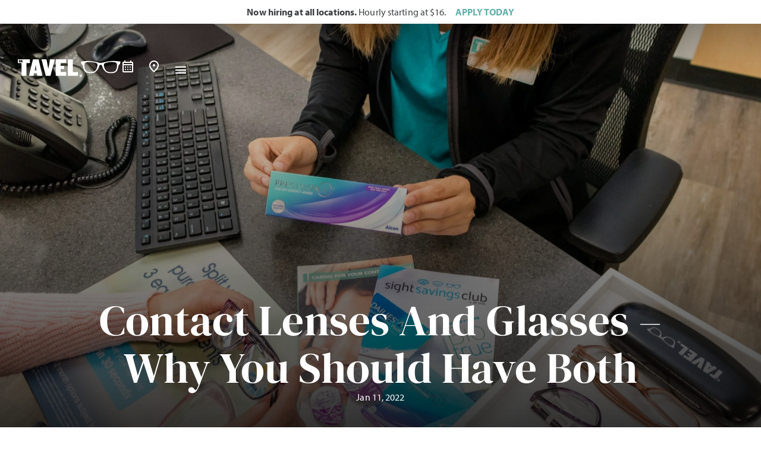

--- FILE ---
content_type: text/html; charset=UTF-8
request_url: https://www.drtavel.com/blog/why-you-should-have-both-contacts-and-glasses/
body_size: 31669
content:
<!doctype html><html lang="en-US"><head><meta charset="UTF-8"><style id="litespeed-ccss">:root{--wp--preset--aspect-ratio--square:1;--wp--preset--aspect-ratio--4-3:4/3;--wp--preset--aspect-ratio--3-4:3/4;--wp--preset--aspect-ratio--3-2:3/2;--wp--preset--aspect-ratio--2-3:2/3;--wp--preset--aspect-ratio--16-9:16/9;--wp--preset--aspect-ratio--9-16:9/16;--wp--preset--color--black:#000;--wp--preset--color--cyan-bluish-gray:#abb8c3;--wp--preset--color--white:#fff;--wp--preset--color--pale-pink:#f78da7;--wp--preset--color--vivid-red:#cf2e2e;--wp--preset--color--luminous-vivid-orange:#ff6900;--wp--preset--color--luminous-vivid-amber:#fcb900;--wp--preset--color--light-green-cyan:#7bdcb5;--wp--preset--color--vivid-green-cyan:#00d084;--wp--preset--color--pale-cyan-blue:#8ed1fc;--wp--preset--color--vivid-cyan-blue:#0693e3;--wp--preset--color--vivid-purple:#9b51e0;--wp--preset--gradient--vivid-cyan-blue-to-vivid-purple:linear-gradient(135deg,rgba(6,147,227,1) 0%,#9b51e0 100%);--wp--preset--gradient--light-green-cyan-to-vivid-green-cyan:linear-gradient(135deg,#7adcb4 0%,#00d082 100%);--wp--preset--gradient--luminous-vivid-amber-to-luminous-vivid-orange:linear-gradient(135deg,rgba(252,185,0,1) 0%,rgba(255,105,0,1) 100%);--wp--preset--gradient--luminous-vivid-orange-to-vivid-red:linear-gradient(135deg,rgba(255,105,0,1) 0%,#cf2e2e 100%);--wp--preset--gradient--very-light-gray-to-cyan-bluish-gray:linear-gradient(135deg,#eee 0%,#a9b8c3 100%);--wp--preset--gradient--cool-to-warm-spectrum:linear-gradient(135deg,#4aeadc 0%,#9778d1 20%,#cf2aba 40%,#ee2c82 60%,#fb6962 80%,#fef84c 100%);--wp--preset--gradient--blush-light-purple:linear-gradient(135deg,#ffceec 0%,#9896f0 100%);--wp--preset--gradient--blush-bordeaux:linear-gradient(135deg,#fecda5 0%,#fe2d2d 50%,#6b003e 100%);--wp--preset--gradient--luminous-dusk:linear-gradient(135deg,#ffcb70 0%,#c751c0 50%,#4158d0 100%);--wp--preset--gradient--pale-ocean:linear-gradient(135deg,#fff5cb 0%,#b6e3d4 50%,#33a7b5 100%);--wp--preset--gradient--electric-grass:linear-gradient(135deg,#caf880 0%,#71ce7e 100%);--wp--preset--gradient--midnight:linear-gradient(135deg,#020381 0%,#2874fc 100%);--wp--preset--font-size--small:13px;--wp--preset--font-size--medium:20px;--wp--preset--font-size--large:36px;--wp--preset--font-size--x-large:42px;--wp--preset--font-family--inter:"Inter",sans-serif;--wp--preset--font-family--cardo:Cardo;--wp--preset--spacing--20:.44rem;--wp--preset--spacing--30:.67rem;--wp--preset--spacing--40:1rem;--wp--preset--spacing--50:1.5rem;--wp--preset--spacing--60:2.25rem;--wp--preset--spacing--70:3.38rem;--wp--preset--spacing--80:5.06rem;--wp--preset--shadow--natural:6px 6px 9px rgba(0,0,0,.2);--wp--preset--shadow--deep:12px 12px 50px rgba(0,0,0,.4);--wp--preset--shadow--sharp:6px 6px 0px rgba(0,0,0,.2);--wp--preset--shadow--outlined:6px 6px 0px -3px rgba(255,255,255,1),6px 6px rgba(0,0,0,1);--wp--preset--shadow--crisp:6px 6px 0px rgba(0,0,0,1)}:root{--wp--style--global--content-size:800px;--wp--style--global--wide-size:1200px}:where(body){margin:0}:root{--wp--style--block-gap:24px}body{padding-top:0;padding-right:0;padding-bottom:0;padding-left:0}a:where(:not(.wp-element-button)){text-decoration:underline}:root{--tbe-color-primary:#64b0ac;--tbe-color-accent:#e16e5a;--tbe-color-button-primary-hover:#93d3d0;--tbe-color-button-disabled:#d5d5d5;--tbe-color-heading:#414042;--tbe-color-input-border:#e0e0e0}#tbe_header_content{position:relative}body.tbe-inverted-header #tbe_header_announcement+#tbe_header_content{top:45px}body.tbe-inverted-header #tbe_header_spacer{display:none}#tbe_header_content .inner-wrap{position:absolute;width:100%;height:70px}body.tbe-inverted-header #tbe_header_content:not(.elementor-sticky--active) .boxed-container .desktop-links ul:not(.sub-menu)>li>a{text-shadow:0 0 3px #000}body.tbe-inverted-header #tbe_header_content:not(.elementor-sticky--active) .inner-wrap .mobile-buttons svg{filter:brightness(10) grayscale(1)}@media (max-width:767px){body.elementor-kit-7 #tbe_header_announcement+#tbe_header_content{top:0}}body.elementor-kit-7 input::-webkit-input-placeholder{color:#41404280!important;opacity:1}body.elementor-kit-7 input:-ms-input-placeholder{color:#41404280!important}.tbe-btn{display:table!important;width:fit-content!important;padding:12px 20px!important;border:1px solid var(--tbe-color-primary)!important;border-radius:30px!important;background-color:var(--tbe-color-primary)!important;color:#fff!important;font-size:1rem!important;font-weight:700!important;text-transform:uppercase!important;text-align:center!important;text-decoration:none!important;line-height:1.16}html{line-height:1.15;-webkit-text-size-adjust:100%}*,:after,:before{box-sizing:border-box}body{margin:0;font-family:-apple-system,BlinkMacSystemFont,Segoe UI,Roboto,Helvetica Neue,Arial,Noto Sans,sans-serif,Apple Color Emoji,Segoe UI Emoji,Segoe UI Symbol,Noto Color Emoji;font-size:1rem;font-weight:400;line-height:1.5;color:#333;background-color:#fff;-webkit-font-smoothing:antialiased;-moz-osx-font-smoothing:grayscale}h1{margin-block-start:.5rem;margin-block-end:1rem;font-family:inherit;font-weight:500;line-height:1.2;color:inherit}h1{font-size:2.5rem}a{background-color:transparent;text-decoration:none;color:#c36}a:not([href]):not([tabindex]){color:inherit;text-decoration:none}strong{font-weight:bolder}img{border-style:none;height:auto;max-width:100%}template{display:none}button,input{font-family:inherit;font-size:1rem;line-height:1.5;margin:0}input[type=text]{width:100%;border:1px solid #666;border-radius:3px;padding:.5rem 1rem}button,input{overflow:visible}button{text-transform:none}button{width:auto;-webkit-appearance:button}button{display:inline-block;font-weight:400;color:#c36;text-align:center;white-space:nowrap;background-color:transparent;border:1px solid #c36;padding:.5rem 1rem;font-size:1rem;border-radius:3px}::-webkit-file-upload-button{-webkit-appearance:button;font:inherit}li,ul{margin-block-start:0;margin-block-end:0;border:0;outline:0;font-size:100%;vertical-align:baseline;background:0 0}.elementor-screen-only{height:1px;margin:-1px;overflow:hidden;padding:0;position:absolute;top:-10000em;width:1px;clip:rect(0,0,0,0);border:0}.elementor *,.elementor :after,.elementor :before{box-sizing:border-box}.elementor a{box-shadow:none;text-decoration:none}.elementor img{border:none;border-radius:0;box-shadow:none;height:auto;max-width:100%}.e-con>.elementor-element.elementor-absolute{position:absolute}.elementor-element{--flex-direction:initial;--flex-wrap:initial;--justify-content:initial;--align-items:initial;--align-content:initial;--gap:initial;--flex-basis:initial;--flex-grow:initial;--flex-shrink:initial;--order:initial;--align-self:initial;align-self:var(--align-self);flex-basis:var(--flex-basis);flex-grow:var(--flex-grow);flex-shrink:var(--flex-shrink);order:var(--order)}.elementor-element.elementor-absolute{z-index:1}.elementor-element:where(.e-con-full,.elementor-widget){align-content:var(--align-content);align-items:var(--align-items);flex-direction:var(--flex-direction);flex-wrap:var(--flex-wrap);gap:var(--row-gap) var(--column-gap);justify-content:var(--justify-content)}.elementor-align-center{text-align:center}.elementor-align-center .elementor-button{width:auto}:root{--page-title-display:block}.elementor-widget{position:relative}.elementor-widget:not(:last-child){margin-bottom:var(--kit-widget-spacing,20px)}.elementor-widget:not(:last-child).elementor-absolute,.elementor-widget:not(:last-child).elementor-widget__width-initial{margin-bottom:0}@media (prefers-reduced-motion:no-preference){html{scroll-behavior:smooth}}.e-con{--border-radius:0;--border-top-width:0px;--border-right-width:0px;--border-bottom-width:0px;--border-left-width:0px;--border-style:initial;--border-color:initial;--container-widget-width:100%;--container-widget-height:initial;--container-widget-flex-grow:0;--container-widget-align-self:initial;--content-width:min(100%,var(--container-max-width,1140px));--width:100%;--min-height:initial;--height:auto;--text-align:initial;--margin-top:0px;--margin-right:0px;--margin-bottom:0px;--margin-left:0px;--padding-top:var(--container-default-padding-top,10px);--padding-right:var(--container-default-padding-right,10px);--padding-bottom:var(--container-default-padding-bottom,10px);--padding-left:var(--container-default-padding-left,10px);--position:relative;--z-index:revert;--overflow:visible;--gap:var(--widgets-spacing,20px);--row-gap:var(--widgets-spacing-row,20px);--column-gap:var(--widgets-spacing-column,20px);--overlay-mix-blend-mode:initial;--overlay-opacity:1;--e-con-grid-template-columns:repeat(3,1fr);--e-con-grid-template-rows:repeat(2,1fr);border-radius:var(--border-radius);height:var(--height);min-height:var(--min-height);min-width:0;overflow:var(--overflow);position:var(--position);width:var(--width);z-index:var(--z-index);--flex-wrap-mobile:wrap;margin-block-end:var(--margin-block-end);margin-block-start:var(--margin-block-start);margin-inline-end:var(--margin-inline-end);margin-inline-start:var(--margin-inline-start);padding-inline-end:var(--padding-inline-end);padding-inline-start:var(--padding-inline-start);--margin-block-start:var(--margin-top);--margin-block-end:var(--margin-bottom);--margin-inline-start:var(--margin-left);--margin-inline-end:var(--margin-right);--padding-inline-start:var(--padding-left);--padding-inline-end:var(--padding-right);--padding-block-start:var(--padding-top);--padding-block-end:var(--padding-bottom);--border-block-start-width:var(--border-top-width);--border-block-end-width:var(--border-bottom-width);--border-inline-start-width:var(--border-left-width);--border-inline-end-width:var(--border-right-width)}.e-con.e-flex{--flex-direction:column;--flex-basis:auto;--flex-grow:0;--flex-shrink:1;flex:var(--flex-grow) var(--flex-shrink) var(--flex-basis)}.e-con-full,.e-con>.e-con-inner{padding-block-end:var(--padding-block-end);padding-block-start:var(--padding-block-start);text-align:var(--text-align)}.e-con-full.e-flex,.e-con.e-flex>.e-con-inner{flex-direction:var(--flex-direction)}.e-con,.e-con>.e-con-inner{display:var(--display)}.e-con-boxed.e-flex{align-content:normal;align-items:normal;flex-direction:column;flex-wrap:nowrap;justify-content:normal}.e-con-boxed{gap:initial;text-align:initial}.e-con.e-flex>.e-con-inner{align-content:var(--align-content);align-items:var(--align-items);align-self:auto;flex-basis:auto;flex-grow:1;flex-shrink:1;flex-wrap:var(--flex-wrap);justify-content:var(--justify-content)}.e-con>.e-con-inner{gap:var(--row-gap) var(--column-gap);height:100%;margin:0 auto;max-width:var(--content-width);padding-inline-end:0;padding-inline-start:0;width:100%}:is(.elementor-section-wrap,[data-elementor-id])>.e-con{--margin-left:auto;--margin-right:auto;max-width:min(100%,var(--width))}.e-con .elementor-widget.elementor-widget{margin-block-end:0}.e-con:before{border-block-end-width:var(--border-block-end-width);border-block-start-width:var(--border-block-start-width);border-color:var(--border-color);border-inline-end-width:var(--border-inline-end-width);border-inline-start-width:var(--border-inline-start-width);border-radius:var(--border-radius);border-style:var(--border-style);content:var(--background-overlay);display:block;height:max(100% + var(--border-top-width) + var(--border-bottom-width),100%);left:calc(0px - var(--border-left-width));mix-blend-mode:var(--overlay-mix-blend-mode);opacity:var(--overlay-opacity);position:absolute;top:calc(0px - var(--border-top-width));width:max(100% + var(--border-left-width) + var(--border-right-width),100%)}.e-con .elementor-widget{min-width:0}.e-con>.e-con-inner>.elementor-widget>.elementor-widget-container,.e-con>.elementor-widget>.elementor-widget-container{height:100%}.e-con.e-con>.e-con-inner>.elementor-widget,.elementor.elementor .e-con>.elementor-widget{max-width:100%}.e-con .elementor-widget:not(:last-child){--kit-widget-spacing:0px}@media (max-width:767px){.e-con.e-flex{--width:100%;--flex-wrap:var(--flex-wrap-mobile)}}.elementor-heading-title{line-height:1;margin:0;padding:0}.elementor-button{background-color:#69727d;border-radius:3px;color:#fff;display:inline-block;font-size:15px;line-height:1;padding:12px 24px;fill:#fff;text-align:center}.elementor-button:visited{color:#fff}.elementor-button-content-wrapper{display:flex;flex-direction:row;gap:5px;justify-content:center}.elementor-button-text{display:inline-block}.elementor-button span{text-decoration:inherit}.elementor-icon{color:#69727d;display:inline-block;font-size:50px;line-height:1;text-align:center}.elementor-icon svg{display:block;height:1em;position:relative;width:1em}.elementor-icon svg:before{left:50%;position:absolute;transform:translateX(-50%)}@media (max-width:767px){.elementor .elementor-hidden-mobile{display:none}}@media (min-width:768px) and (max-width:1280px){.elementor .elementor-hidden-tablet{display:none}}@media (min-width:1281px) and (max-width:99999px){.elementor .elementor-hidden-desktop{display:none}}.elementor-item:after,.elementor-item:before{display:block;position:absolute}.elementor-item:not(:hover):not(:focus):not(.elementor-item-active):not(.highlighted):after,.elementor-item:not(:hover):not(:focus):not(.elementor-item-active):not(.highlighted):before{opacity:0}.e--pointer-underline .elementor-item:after,.e--pointer-underline .elementor-item:before{background-color:#3f444b;height:3px;left:0;width:100%;z-index:2}.e--pointer-underline .elementor-item:after{bottom:0;content:""}.elementor-nav-menu--main .elementor-nav-menu a{padding:13px 20px}.elementor-nav-menu--main .elementor-nav-menu ul{border-style:solid;border-width:0;padding:0;position:absolute;width:12em}.elementor-nav-menu--layout-horizontal{display:flex}.elementor-nav-menu--layout-horizontal .elementor-nav-menu{display:flex;flex-wrap:wrap}.elementor-nav-menu--layout-horizontal .elementor-nav-menu a{flex-grow:1;white-space:nowrap}.elementor-nav-menu--layout-horizontal .elementor-nav-menu>li{display:flex}.elementor-nav-menu--layout-horizontal .elementor-nav-menu>li ul{top:100%!important}.elementor-nav-menu--layout-horizontal .elementor-nav-menu>li:not(:first-child)>a{margin-inline-start:var(--e-nav-menu-horizontal-menu-item-margin)}.elementor-nav-menu--layout-horizontal .elementor-nav-menu>li:not(:first-child)>ul{left:var(--e-nav-menu-horizontal-menu-item-margin)!important}.elementor-nav-menu--layout-horizontal .elementor-nav-menu>li:not(:last-child)>a{margin-inline-end:var(--e-nav-menu-horizontal-menu-item-margin)}.elementor-nav-menu--layout-horizontal .elementor-nav-menu>li:not(:last-child):after{align-self:center;border-color:var(--e-nav-menu-divider-color,#000);border-left-style:var(--e-nav-menu-divider-style,solid);border-left-width:var(--e-nav-menu-divider-width,2px);content:var(--e-nav-menu-divider-content,none);height:var(--e-nav-menu-divider-height,35%)}.elementor-nav-menu__align-start .elementor-nav-menu{justify-content:flex-start;margin-inline-end:auto}.elementor-nav-menu__align-start .elementor-nav-menu--layout-vertical>ul>li>a{justify-content:flex-start}.elementor-nav-menu__align-center .elementor-nav-menu{justify-content:center;margin-inline-end:auto;margin-inline-start:auto}.elementor-widget-nav-menu .elementor-widget-container{display:flex;flex-direction:column}.elementor-nav-menu{position:relative;z-index:2}.elementor-nav-menu:after{clear:both;content:" ";display:block;font:0/0 serif;height:0;overflow:hidden;visibility:hidden}.elementor-nav-menu,.elementor-nav-menu li,.elementor-nav-menu ul{display:block;line-height:normal;list-style:none;margin:0;padding:0}.elementor-nav-menu ul{display:none}.elementor-nav-menu a,.elementor-nav-menu li{position:relative}.elementor-nav-menu li{border-width:0}.elementor-nav-menu a{align-items:center;display:flex}.elementor-nav-menu a{line-height:20px;padding:10px 20px}.elementor-nav-menu--dropdown{background-color:#fff;font-size:13px}.elementor-nav-menu--dropdown-none .elementor-nav-menu--dropdown{display:none}.elementor-nav-menu--dropdown.elementor-nav-menu__container{margin-top:10px;overflow-x:hidden;overflow-y:auto;transform-origin:top}.elementor-nav-menu--dropdown.elementor-nav-menu__container .elementor-sub-item{font-size:.85em}.elementor-nav-menu--dropdown a{color:#33373d}ul.elementor-nav-menu--dropdown a{border-inline-start:8px solid transparent;text-shadow:none}@media (max-width:1280px){.elementor-nav-menu--dropdown-tablet .elementor-nav-menu--main{display:none}}@media (min-width:1281px){.elementor-nav-menu--dropdown-tablet .elementor-nav-menu--dropdown{display:none}.elementor-nav-menu--dropdown-tablet nav.elementor-nav-menu--dropdown.elementor-nav-menu__container{overflow-y:hidden}}.tbe-w-lt .tm{position:relative}.tbe-w-lt .tm>.button{display:flex;align-items:center;justify-content:space-between;border:none!important}.tbe-w-lt .tm>a.button{display:none;position:absolute;top:100%;left:0;width:100%;opacity:0}.tbe-w-lt .tm>.button svg{margin-left:10px}.tbe-w-lt .tb{display:flex;flex-direction:row;justify-content:space-between;border-radius:20px;height:40px;background:#efefef;width:100%}.tbe-w-lt .tb a{font-family:"Myriad Web Pro",sans-serif;display:flex;align-items:center;justify-content:center;border-radius:20px;width:50%;color:var(--e-global-color-text);background:0 0;text-transform:uppercase;font-size:.75rem;padding:0;text-decoration:none!important}.tbe-w-lt .tb a span{font-weight:700;text-align:center}.tbe-w-lt .tb a.active{color:var(--e-global-color-primary);background:#fff;box-shadow:0 4px 8px 0 rgba(0,0,0,.15)}.tbe-w-is{position:relative;z-index:100}.tbe-w-is .iw{position:absolute;width:100vw;display:flex;flex-direction:column;justify-content:end;top:0;right:0}.tbe-w-is .sb{display:flex;flex-direction:row;width:100%}.tbe-w-is .sr{display:none}.tbe-w-is .sb>button.s{display:flex;align-items:center;justify-content:center}.tbe-w-is .sb>button.s{border:none;background:0 0;padding:0}.tbe-w-is .sb>button.x{display:flex!important;align-items:center;justify-content:center;max-width:0;opacity:0}.tbe-w-is .sb>button.x{border:none;background:0 0;padding:0;outline:none}.tbe-w-is .sb>input{display:block!important;flex-grow:1;width:100%;border:none!important;background:0 0!important;padding:0 0 0 6px!important;outline:none}.tbe-w-is .sb>input{outline:none}.elementor-widget-divider{--divider-border-style:none;--divider-border-width:1px;--divider-color:#0c0d0e;--divider-icon-size:20px;--divider-element-spacing:10px;--divider-pattern-height:24px;--divider-pattern-size:20px;--divider-pattern-url:none;--divider-pattern-repeat:repeat-x}.elementor-widget-divider .elementor-divider{display:flex}.elementor-widget-divider .elementor-divider-separator{direction:ltr;display:flex;margin:0}.elementor-widget-divider:not(.elementor-widget-divider--view-line_text):not(.elementor-widget-divider--view-line_icon) .elementor-divider-separator{border-block-start:var(--divider-border-width) var(--divider-border-style) var(--divider-color)}.e-con-inner>.elementor-widget-divider{width:var(--container-widget-width,100%);--flex-grow:var(--container-widget-flex-grow)}.elementor-widget-image{text-align:center}.elementor-widget-image img{display:inline-block;vertical-align:middle}[data-elementor-type=popup]:not(.elementor-edit-area){display:none}.elementor-kit-7{--e-global-color-primary:#64b0ac;--e-global-color-secondary:#54595f;--e-global-color-text:#3f4244;--e-global-color-accent:#e16e5a;--e-global-color-5ef8372:#fff;--e-global-color-f24d09e:#000;--e-global-color-45297c8:#f4f5f7;--e-global-color-345f998:#ededed;--e-global-color-dcd8609:#414042;--e-global-color-5c6ab8e:#64B0AC80;--e-global-color-eb7f838:#E16E5A1A;--e-global-color-d5519ad:#00000000;--e-global-color-06853e4:#777b7e;--e-global-color-4d2ec70:#93d3d0;--e-global-color-075a6ed:#d5d5d5;--e-global-color-e5afc78:#e0e0e0;--e-global-color-3c51fd0:#e3e3e3;--e-global-typography-primary-font-family:"myriad-pro";--e-global-typography-primary-font-weight:400;--e-global-typography-primary-line-height:1.3125rem;--e-global-typography-primary-letter-spacing:.1px;--e-global-typography-secondary-font-family:"DM Serif Display";--e-global-typography-secondary-font-weight:400;--e-global-typography-text-font-family:"myriad-pro";--e-global-typography-text-font-size:1rem;--e-global-typography-text-font-weight:700;--e-global-typography-text-text-transform:uppercase;--e-global-typography-text-line-height:1.14;--e-global-typography-text-letter-spacing:.3px;--e-global-typography-accent-font-family:"myriad-pro";--e-global-typography-accent-font-size:1rem;--e-global-typography-accent-font-weight:700;--e-global-typography-accent-line-height:1.3125rem;--e-global-typography-accent-letter-spacing:.1px;--e-global-typography-738b0aa-font-family:"myriad-pro";--e-global-typography-738b0aa-font-size:1.125rem;--e-global-typography-738b0aa-font-weight:700;--e-global-typography-738b0aa-line-height:1.14;--e-global-typography-fc506bc-font-family:"myriad-pro";--e-global-typography-fc506bc-font-size:.875rem;--e-global-typography-fc506bc-font-weight:400;--e-global-typography-fc506bc-line-height:1.5;font-family:"myriad-pro",sans-serif;font-size:1rem;font-weight:400;line-height:1.5;letter-spacing:.1px}.elementor-kit-7 button,.elementor-kit-7 .elementor-button{background-color:var(--e-global-color-primary);font-size:1rem;font-weight:700;text-transform:uppercase;text-shadow:0px 0px 0px rgba(0,0,0,.3);color:var(--e-global-color-5ef8372);box-shadow:0px 0px 0px 0px rgba(0,0,0,.5);border-style:solid;border-width:1px;border-color:var(--e-global-color-primary);border-radius:3.75rem;padding:13px 20px}.elementor-kit-7 a{color:var(--e-global-color-primary)}.elementor-kit-7 h1{color:var(--e-global-color-dcd8609);font-family:"DM Serif Display",sans-serif;font-size:4.5625rem;line-height:1.108}.elementor-kit-7 input:not([type=button]):not([type=submit]){font-family:"myriad-pro",sans-serif;font-size:1rem;line-height:1.4;color:var(--e-global-color-dcd8609);accent-color:var(--e-global-color-primary);background-color:var(--e-global-color-5ef8372);border-style:solid;border-width:1px;border-color:var(--e-global-color-e5afc78);border-radius:6px;padding:9.5px 20px}.e-con{--container-max-width:1440px;--container-default-padding-top:0px;--container-default-padding-right:40px;--container-default-padding-bottom:0px;--container-default-padding-left:40px}.elementor-widget:not(:last-child){margin-block-end:0px}.elementor-element{--widgets-spacing:0px 0px;--widgets-spacing-row:0px;--widgets-spacing-column:0px}@media (max-width:1280px){.elementor-kit-7 h1{font-size:calc(36px + 37*((100vw - 320px)/960))}.e-con{--container-max-width:1280px;--container-default-padding-top:0px;--container-default-padding-right:30px;--container-default-padding-bottom:0px;--container-default-padding-left:30px}}@media (max-width:767px){.elementor-kit-7 h1{line-height:1.08}.e-con{--container-max-width:767px;--container-default-padding-top:0vw;--container-default-padding-right:6.25vw;--container-default-padding-bottom:0vw;--container-default-padding-left:6.25vw}}.elementor-19 .elementor-element.elementor-element-28ebdb9{--display:flex;--min-height:40px;--flex-direction:row;--container-widget-width:calc((1 - var(--container-widget-flex-grow))*100%);--container-widget-height:100%;--container-widget-flex-grow:1;--container-widget-align-self:stretch;--flex-wrap-mobile:wrap;--justify-content:center;--align-items:center;--gap:0px 0px;--row-gap:0px;--column-gap:0px;--margin-top:0px;--margin-bottom:0px;--margin-left:0px;--margin-right:0px;--padding-top:12px;--padding-bottom:12px;--padding-left:0px;--padding-right:0px}.elementor-19 .elementor-element.elementor-element-675961c>.elementor-widget-container{margin:0;padding:0}.elementor-19 .elementor-element.elementor-element-675961c{text-align:center;color:var(--e-global-color-text)}.elementor-19 .elementor-element.elementor-element-788e6cc>.elementor-widget-container{margin:0 0 0 15px;padding:0}.elementor-19 .elementor-element.elementor-element-788e6cc{text-align:center;color:var(--e-global-color-primary)}.elementor-19 .elementor-element.elementor-element-b8312d9{--display:flex;--flex-direction:row;--container-widget-width:calc((1 - var(--container-widget-flex-grow))*100%);--container-widget-height:100%;--container-widget-flex-grow:1;--container-widget-align-self:stretch;--flex-wrap-mobile:wrap;--justify-content:flex-start;--align-items:stretch;--gap:0px 0px;--row-gap:0px;--column-gap:0px;--margin-top:0px;--margin-bottom:0px;--margin-left:0px;--margin-right:0px;--padding-top:0px;--padding-bottom:0px;--padding-left:0px;--padding-right:0px;--z-index:95}.elementor-19 .elementor-element.elementor-element-b8312d9:not(.elementor-motion-effects-element-type-background){background-color:var(--e-global-color-d5519ad)}.elementor-19 .elementor-element.elementor-element-be7977c{--display:flex;--flex-direction:row;--container-widget-width:calc((1 - var(--container-widget-flex-grow))*100%);--container-widget-height:100%;--container-widget-flex-grow:1;--container-widget-align-self:stretch;--flex-wrap-mobile:wrap;--justify-content:flex-start;--align-items:stretch;--gap:0px 0px;--row-gap:0px;--column-gap:0px;--margin-top:0px;--margin-bottom:0px;--margin-left:0px;--margin-right:0px;--padding-top:15px;--padding-bottom:15px;--padding-left:0px;--padding-right:0px}.elementor-19 .elementor-element.elementor-element-310b6b3{--display:flex;--flex-direction:row;--container-widget-width:calc((1 - var(--container-widget-flex-grow))*100%);--container-widget-height:100%;--container-widget-flex-grow:1;--container-widget-align-self:stretch;--flex-wrap-mobile:wrap;--justify-content:flex-start;--align-items:stretch;--gap:0px 0px;--row-gap:0px;--column-gap:0px;--margin-top:0px;--margin-bottom:0px;--margin-left:0px;--margin-right:0px;--padding-top:0px;--padding-bottom:0px;--padding-left:40px;--padding-right:40px}.elementor-19 .elementor-element.elementor-element-b06301d{--display:flex;--flex-direction:row;--container-widget-width:calc((1 - var(--container-widget-flex-grow))*100%);--container-widget-height:100%;--container-widget-flex-grow:1;--container-widget-align-self:stretch;--flex-wrap-mobile:wrap;--justify-content:flex-start;--align-items:center;--gap:0px 0px;--row-gap:0px;--column-gap:0px;--padding-top:0px;--padding-bottom:0px;--padding-left:0px;--padding-right:0px}.elementor-19 .elementor-element.elementor-element-b06301d.e-con{--flex-grow:0;--flex-shrink:0}.elementor-19 .elementor-element.elementor-element-1fa2a28{--display:flex}.elementor-19 .elementor-element.elementor-element-714c0e9 .elementor-icon-wrapper{text-align:center}.elementor-19 .elementor-element.elementor-element-3184374 .elementor-icon-wrapper{text-align:center}.elementor-19 .elementor-element.elementor-element-5505951{--display:flex;--flex-direction:row;--container-widget-width:calc((1 - var(--container-widget-flex-grow))*100%);--container-widget-height:100%;--container-widget-flex-grow:1;--container-widget-align-self:stretch;--flex-wrap-mobile:wrap;--justify-content:flex-end;--align-items:center;--gap:0px 0px;--row-gap:0px;--column-gap:0px;--flex-wrap:nowrap;--padding-top:0px;--padding-bottom:0px;--padding-left:20px;--padding-right:30px}.elementor-19 .elementor-element.elementor-element-5505951.e-con{--flex-grow:1;--flex-shrink:0}.elementor-19 .elementor-element.elementor-element-f7aeb39.elementor-element{--flex-grow:0;--flex-shrink:0}.elementor-19 .elementor-element.elementor-element-f7aeb39 .elementor-nav-menu .elementor-item{font-family:"myriad-pro",sans-serif;font-size:1rem;font-weight:700;text-transform:uppercase;line-height:.855625rem;letter-spacing:.3px}.elementor-19 .elementor-element.elementor-element-f7aeb39 .elementor-nav-menu--main .elementor-item{color:var(--e-global-color-5ef8372);fill:var(--e-global-color-5ef8372);padding-left:0;padding-right:0;padding-top:5px;padding-bottom:5px}.elementor-19 .elementor-element.elementor-element-f7aeb39 .elementor-nav-menu--main:not(.e--pointer-framed) .elementor-item:before,.elementor-19 .elementor-element.elementor-element-f7aeb39 .elementor-nav-menu--main:not(.e--pointer-framed) .elementor-item:after{background-color:var(--e-global-color-5ef8372)}.elementor-19 .elementor-element.elementor-element-f7aeb39 .e--pointer-underline .elementor-item:after{height:1px}.elementor-19 .elementor-element.elementor-element-f7aeb39{--e-nav-menu-horizontal-menu-item-margin:calc(28px/2)}.elementor-19 .elementor-element.elementor-element-f7aeb39 .elementor-nav-menu--dropdown a{color:var(--e-global-color-text)}.elementor-19 .elementor-element.elementor-element-f7aeb39 .elementor-nav-menu--dropdown{background-color:var(--e-global-color-5ef8372);border-radius:20px}.elementor-19 .elementor-element.elementor-element-f7aeb39 .elementor-nav-menu--dropdown .elementor-item,.elementor-19 .elementor-element.elementor-element-f7aeb39 .elementor-nav-menu--dropdown .elementor-sub-item{font-family:"myriad-pro",sans-serif;font-size:1rem;font-weight:400;letter-spacing:.1px}.elementor-19 .elementor-element.elementor-element-f7aeb39 .elementor-nav-menu--dropdown li:first-child a{border-top-left-radius:20px;border-top-right-radius:20px}.elementor-19 .elementor-element.elementor-element-f7aeb39 .elementor-nav-menu--dropdown li:last-child a{border-bottom-right-radius:20px;border-bottom-left-radius:20px}.elementor-19 .elementor-element.elementor-element-f7aeb39 .elementor-nav-menu--dropdown li:not(:last-child){border-style:none}.elementor-19 .elementor-element.elementor-element-f7aeb39 .elementor-nav-menu--main>.elementor-nav-menu>li>.elementor-nav-menu--dropdown,.elementor-19 .elementor-element.elementor-element-f7aeb39 .elementor-nav-menu__container.elementor-nav-menu--dropdown{margin-top:15px!important}.elementor-19 .elementor-element.elementor-element-eea7989{--display:flex;--flex-direction:row;--container-widget-width:calc((1 - var(--container-widget-flex-grow))*100%);--container-widget-height:100%;--container-widget-flex-grow:1;--container-widget-align-self:stretch;--flex-wrap-mobile:wrap;--align-items:center;--gap:0px 0px;--row-gap:0px;--column-gap:0px;--flex-wrap:nowrap;--margin-top:0px;--margin-bottom:0px;--margin-left:0px;--margin-right:0px;--padding-top:0px;--padding-bottom:0px;--padding-left:0px;--padding-right:15px}.elementor-19 .elementor-element.elementor-element-eea7989.e-con{--flex-grow:0;--flex-shrink:0}.elementor-19 .elementor-element.elementor-element-d4b4579 .elementor-button{background-color:var(--e-global-color-primary);font-family:"myriad-pro",sans-serif;font-size:1rem;font-weight:700;text-transform:uppercase;line-height:1.14;letter-spacing:.3px;text-shadow:0px 0px 0px rgba(0,0,0,.3);fill:#fff;color:#fff;border-style:none;border-radius:3.75rem;box-shadow:0px 0px 0px 0px rgba(0,0,0,.5);padding:13px 20px}.elementor-19 .elementor-element.elementor-element-687da34>.elementor-widget-container{margin:0;padding:0 0 0 15px}.elementor-19 .elementor-element.elementor-element-687da34 .tbe-w-lt .tm{margin-top:0;margin-left:0;margin-right:0;margin-bottom:0}.elementor-19 .elementor-element.elementor-element-687da34 .tbe-w-lt .tm .button{padding-top:13px;padding-left:15px;padding-right:15px;padding-bottom:13px;background-color:rgba(255,255,255,.25);font-family:"myriad-pro",sans-serif;font-weight:700;text-transform:uppercase;line-height:1.14;letter-spacing:.3px}.elementor-19 .elementor-element.elementor-element-687da34 .tbe-w-lt .tm button{border-top-left-radius:20px;border-bottom-left-radius:20px;border-top-right-radius:20px;border-bottom-right-radius:20px}.elementor-19 .elementor-element.elementor-element-687da34 .tbe-w-lt .tm a.button{border-top-left-radius:0;border-bottom-left-radius:20px;border-top-right-radius:0;border-bottom-right-radius:20px}.elementor-19 .elementor-element.elementor-element-687da34 .tm .button{color:#fff}.elementor-19 .elementor-element.elementor-element-f636258>.elementor-widget-container{margin:0;padding:0}.elementor-19 .elementor-element.elementor-element-f636258 .tbe-w-is .sb>button.s{font-size:1.125rem;width:40px;min-width:40px}.elementor-19 .elementor-element.elementor-element-f636258 .tbe-w-is .sb>button.s svg{width:1.125rem;height:1.125rem}.elementor-19 .elementor-element.elementor-element-f636258 .tbe-w-is{width:40px}.elementor-19 .elementor-element.elementor-element-f636258 .tbe-w-is .iw{max-width:40px}.elementor-19 .elementor-element.elementor-element-f636258 .tbe-w-is,.elementor-19 .elementor-element.elementor-element-f636258 .tbe-w-is .sb,.elementor-19 .elementor-element.elementor-element-f636258 .tbe-w-is .sb>button.s{height:40px}.elementor-19 .elementor-element.elementor-element-f636258 .tbe-w-is .sb{margin-top:0;margin-left:0;margin-right:0;margin-bottom:0;background-color:rgba(255,255,255,.25);border-top-left-radius:20px;border-bottom-left-radius:20px;border-top-right-radius:20px;border-bottom-right-radius:20px}.elementor-19 .elementor-element.elementor-element-f636258 .tbe-w-is .sb>button.s,.elementor-19 .elementor-element.elementor-element-f636258 .tbe-w-is .sb>button.x{color:var(--e-global-color-5ef8372)}.elementor-19 .elementor-element.elementor-element-f636258 .tbe-w-is .sr{max-height:400px;margin-top:10px;margin-left:26px;margin-right:0;margin-bottom:0;padding-top:17px;padding-left:14px;padding-right:14px;padding-bottom:17px;background-color:#fff;border-top-left-radius:20px;border-bottom-left-radius:20px;border-top-right-radius:20px;border-bottom-right-radius:20px}.elementor-19 .elementor-element.elementor-element-a9dd1e7{--display:flex;--min-height:70px;--margin-top:0px;--margin-bottom:0px;--margin-left:0px;--margin-right:0px;--padding-top:0px;--padding-bottom:0px;--padding-left:0px;--padding-right:0px}.elementor-19:not(.elementor-motion-effects-element-type-background){background-color:var(--e-global-color-5ef8372)}.elementor-19{margin:0;padding:0}.elementor-location-header:before{content:"";display:table;clear:both}@media (max-width:1280px){.elementor-19 .elementor-element.elementor-element-b8312d9{--justify-content:space-between;--align-items:stretch;--container-widget-width:calc((1 - var(--container-widget-flex-grow))*100%);--margin-top:0%;--margin-bottom:0%;--margin-left:0%;--margin-right:0%;--padding-top:0px;--padding-bottom:0px;--padding-left:0px;--padding-right:0px}.elementor-19 .elementor-element.elementor-element-be7977c{--flex-direction:row;--container-widget-width:calc((1 - var(--container-widget-flex-grow))*100%);--container-widget-height:100%;--container-widget-flex-grow:1;--container-widget-align-self:stretch;--flex-wrap-mobile:wrap;--justify-content:space-between;--align-items:stretch;--gap:0px 0px;--row-gap:0px;--column-gap:0px}.elementor-19 .elementor-element.elementor-element-310b6b3{--flex-direction:row;--container-widget-width:initial;--container-widget-height:100%;--container-widget-flex-grow:1;--container-widget-align-self:stretch;--flex-wrap-mobile:wrap;--justify-content:space-between;--padding-top:0px;--padding-bottom:0px;--padding-left:0px;--padding-right:0px}.elementor-19 .elementor-element.elementor-element-b06301d{--justify-content:flex-start;--align-items:center;--container-widget-width:calc((1 - var(--container-widget-flex-grow))*100%);--padding-top:0px;--padding-bottom:0px;--padding-left:30px;--padding-right:0px}.elementor-19 .elementor-element.elementor-element-1fa2a28{--flex-direction:row;--container-widget-width:calc((1 - var(--container-widget-flex-grow))*100%);--container-widget-height:100%;--container-widget-flex-grow:1;--container-widget-align-self:stretch;--flex-wrap-mobile:wrap;--justify-content:flex-end;--align-items:center;--gap:0px 0px;--row-gap:0px;--column-gap:0px;--padding-top:0px;--padding-bottom:0px;--padding-left:0px;--padding-right:30px}.elementor-19 .elementor-element.elementor-element-714c0e9 .elementor-icon{font-size:24px}.elementor-19 .elementor-element.elementor-element-714c0e9 .elementor-icon svg{height:24px}.elementor-19 .elementor-element.elementor-element-3184374>.elementor-widget-container{margin:0 0 0 20px}.elementor-19 .elementor-element.elementor-element-3184374 .elementor-icon{font-size:24px}.elementor-19 .elementor-element.elementor-element-3184374 .elementor-icon svg{height:24px}.elementor-19 .elementor-element.elementor-element-f74404c>.elementor-widget-container{margin:0 -7px 0 14px;padding:0}.elementor-19 .elementor-element.elementor-element-d4b4579 .elementor-button{padding:10px 20px}}@media (max-width:767px){.elementor-19 .elementor-element.elementor-element-28ebdb9{--min-height:40px;--flex-direction:column;--container-widget-width:100%;--container-widget-height:initial;--container-widget-flex-grow:0;--container-widget-align-self:initial;--flex-wrap-mobile:wrap;--justify-content:center}.elementor-19 .elementor-element.elementor-element-675961c{font-size:.875rem}.elementor-19 .elementor-element.elementor-element-788e6cc{font-size:.875rem}.elementor-19 .elementor-element.elementor-element-b8312d9{--flex-wrap:nowrap}.elementor-19 .elementor-element.elementor-element-b06301d{--width:auto;--justify-content:center;--align-items:center;--container-widget-width:calc((1 - var(--container-widget-flex-grow))*100%);--padding-top:0vw;--padding-bottom:0vw;--padding-left:6.25vw;--padding-right:0vw}.elementor-19 .elementor-element.elementor-element-b06301d.e-con{--flex-grow:0;--flex-shrink:1}.elementor-19 .elementor-element.elementor-element-1fa2a28{--width:auto;--flex-direction:row;--container-widget-width:calc((1 - var(--container-widget-flex-grow))*100%);--container-widget-height:100%;--container-widget-flex-grow:1;--container-widget-align-self:stretch;--flex-wrap-mobile:wrap;--justify-content:flex-end;--align-items:center;--gap:0px 0px;--row-gap:0px;--column-gap:0px;--margin-top:0px;--margin-bottom:0px;--margin-left:0px;--margin-right:0px;--padding-top:0vw;--padding-bottom:0vw;--padding-left:3.8vw;--padding-right:6.25vw}.elementor-19 .elementor-element.elementor-element-1fa2a28.e-con{--flex-grow:1;--flex-shrink:0}.elementor-19 .elementor-element.elementor-element-f74404c>.elementor-widget-container{margin:0 -1.7vw 0 3.3vw;padding:0}.elementor-19 .elementor-element.elementor-element-5505951{--width:80%}.elementor-19 .elementor-element.elementor-element-f7aeb39 .elementor-nav-menu--dropdown a{padding-top:14px;padding-bottom:14px}.elementor-19 .elementor-element.elementor-element-f7aeb39 .elementor-nav-menu--main>.elementor-nav-menu>li>.elementor-nav-menu--dropdown,.elementor-19 .elementor-element.elementor-element-f7aeb39 .elementor-nav-menu__container.elementor-nav-menu--dropdown{margin-top:15px!important}.elementor-19 .elementor-element.elementor-element-eea7989{--width:20%;--padding-top:0px;--padding-bottom:0px;--padding-left:0px;--padding-right:0px}.elementor-19 .elementor-element.elementor-element-d4b4579 .elementor-button{font-size:.75rem;padding:10px 20px}}@media (min-width:768px){.elementor-19 .elementor-element.elementor-element-b06301d{--width:auto}.elementor-19 .elementor-element.elementor-element-5505951{--width:auto}.elementor-19 .elementor-element.elementor-element-eea7989{--width:auto}}@media (max-width:1280px) and (min-width:768px){.elementor-19 .elementor-element.elementor-element-5505951{--width:85%}.elementor-19 .elementor-element.elementor-element-eea7989{--width:15%}}.elementor-19 .elementor-element.elementor-element-28ebdb9{height:40px;overflow:hidden;text-decoration:none}.elementor-19 .elementor-element.elementor-element-1fa175f a{color:#fff;text-decoration:none}.elementor-19 .elementor-element.elementor-element-1fa175f svg{display:block;width:173.29px;height:30px}@media (max-width:480px){.elementor-19 .elementor-element.elementor-element-1fa175f svg{width:35vw;height:6.1vw}}.elementor-19 .elementor-element.elementor-element-714c0e9 a{display:block}.elementor-19 .elementor-element.elementor-element-3184374 a{display:block}.elementor-19 .elementor-element.elementor-element-f74404c button{background:0 0;border:none;padding:10px;display:flex;color:#fff}.elementor-19 .elementor-element.elementor-element-f7aeb39 nav a{text-decoration:none}.elementor-19 .elementor-element.elementor-element-f7aeb39 ul.sub-menu a{padding-left:20px;padding-right:20px;border-left:none}.elementor-19 .elementor-element.elementor-element-d4b4579 a{display:flex;align-items:center;text-decoration:none;height:40px;padding:13px 20px!important}.elementor-19 .elementor-element.elementor-element-687da34 .button{height:40px}.elementor-19 .elementor-element.elementor-element-310b6b3{max-width:1440px;margin:0 auto}.elementor-149 .elementor-element.elementor-element-f399c4f .elementor-nav-menu .elementor-item{font-family:"myriad-pro",sans-serif;font-weight:400;line-height:1.3125rem;letter-spacing:.1px}.elementor-149 .elementor-element.elementor-element-b5746e2 .elementor-nav-menu .elementor-item{font-family:"myriad-pro",sans-serif;font-weight:400;line-height:1.3125rem;letter-spacing:.1px}.elementor-149 .elementor-element.elementor-element-50153ad .elementor-nav-menu .elementor-item{font-family:"myriad-pro",sans-serif;font-weight:400;line-height:1.3125rem;letter-spacing:.1px}.elementor-149 .elementor-element.elementor-element-4b17e6a .elementor-nav-menu .elementor-item{font-family:"myriad-pro",sans-serif;font-weight:400;line-height:1.3125rem;letter-spacing:.1px}.elementor-149 .elementor-element.elementor-element-3b33840 .elementor-nav-menu .elementor-item{font-family:"myriad-pro",sans-serif;font-weight:400;line-height:1.3125rem;letter-spacing:.1px}.elementor-149 .elementor-element.elementor-element-81c8bd8 .elementor-nav-menu .elementor-item{font-family:"myriad-pro",sans-serif;font-weight:400;line-height:1.3125rem;letter-spacing:.1px}.elementor-149 .elementor-element.elementor-element-b79c57a>.elementor-widget-container{margin:15px 0 0}.elementor-149 .elementor-element.elementor-element-b79c57a{text-align:center;font-family:"myriad-pro",sans-serif;font-size:.875rem}.elementor-149 .elementor-element.elementor-element-71f2cf5{--display:flex}.elementor-location-header:before{content:"";display:table;clear:both}@media (max-width:767px){.elementor-149 .elementor-element.elementor-element-b79c57a>.elementor-widget-container{margin:40px 0 0;padding:0}.elementor-149 .elementor-element.elementor-element-71f2cf5{--flex-direction:row;--container-widget-width:calc((1 - var(--container-widget-flex-grow))*100%);--container-widget-height:100%;--container-widget-flex-grow:1;--container-widget-align-self:stretch;--flex-wrap-mobile:wrap;--justify-content:space-between;--align-items:center;--margin-top:0px;--margin-bottom:0px;--margin-left:0px;--margin-right:0px;--padding-top:0;--padding-bottom:0;--padding-left:calc(10px + 20*((100vw - 320px)/448));--padding-right:calc(10px + 20*((100vw - 320px)/448))}.elementor-149 .elementor-element.elementor-element-605ba2d{width:100%;max-width:100%;--e-nav-menu-horizontal-menu-item-margin:calc(0px/2)}.elementor-149 .elementor-element.elementor-element-605ba2d>.elementor-widget-container{margin:0;padding:0}.elementor-149 .elementor-element.elementor-element-605ba2d.elementor-element{--align-self:center}.elementor-149 .elementor-element.elementor-element-605ba2d .elementor-nav-menu--main .elementor-item{padding-left:0;padding-right:0;padding-top:0;padding-bottom:0}}.elementor-149 .elementor-element.elementor-element-605ba2d ul{width:100%;justify-content:space-between}.elementor-149 .elementor-element.elementor-element-605ba2d ul:after{display:none}.elementor-149 .elementor-element.elementor-element-71f2cf5{max-width:400px}.elementor-6658 .elementor-element.elementor-element-f97e536{--display:flex;--margin-top:0px;--margin-bottom:0px;--margin-left:0px;--margin-right:0px;--padding-top:0px;--padding-bottom:0px;--padding-left:0px;--padding-right:0px}.elementor-6658 .elementor-element.elementor-element-ccd87f2>.elementor-widget-container{margin:0;padding:0}body:not(.rtl) .elementor-6658 .elementor-element.elementor-element-ccd87f2{left:0}.elementor-6658 .elementor-element.elementor-element-ccd87f2{top:0;z-index:0}.elementor-6658 .elementor-element.elementor-element-ccd87f2 img{width:100%;max-width:100%;height:100%;object-fit:cover;object-position:center center}.elementor-6658 .elementor-element.elementor-element-aebc0f3>.elementor-widget-container{margin:0;padding:0}body:not(.rtl) .elementor-6658 .elementor-element.elementor-element-aebc0f3{left:0}.elementor-6658 .elementor-element.elementor-element-aebc0f3{top:0;z-index:0}.elementor-6658 .elementor-element.elementor-element-aebc0f3 img{width:100%;max-width:100%;height:100%;object-fit:cover;object-position:center center}.elementor-6658 .elementor-element.elementor-element-9a4d13f{--display:flex;--min-height:655px;--margin-top:0px;--margin-bottom:0px;--margin-left:0px;--margin-right:0px;--padding-top:0px;--padding-bottom:0px;--padding-left:0px;--padding-right:0px}.elementor-6658 .elementor-element.elementor-element-9a4d13f:not(.elementor-motion-effects-element-type-background){background-color:transparent;background-image:linear-gradient(180deg,#0000006B 0%,var(--e-global-color-d5519ad) 120px)}.elementor-6658 .elementor-element.elementor-element-fd19299{--display:flex;--min-height:100%;--justify-content:flex-end;--gap:60px 60px;--row-gap:60px;--column-gap:60px;--margin-top:0px;--margin-bottom:0px;--margin-left:0px;--margin-right:0px;--padding-top:0px;--padding-bottom:0px;--padding-left:0px;--padding-right:0px}.elementor-6658 .elementor-element.elementor-element-fd19299:not(.elementor-motion-effects-element-type-background){background-color:transparent;background-image:linear-gradient(180deg,#00000000 0%,#000000CC 100%)}.elementor-6658 .elementor-element.elementor-element-3f530de{--display:flex;--justify-content:flex-start;--align-items:flex-start;--container-widget-width:calc((1 - var(--container-widget-flex-grow))*100%);--gap:20px 20px;--row-gap:20px;--column-gap:20px;--margin-top:0px;--margin-bottom:0px;--margin-left:0px;--margin-right:0px;--padding-top:10%;--padding-bottom:0;--padding-left:60px;--padding-right:0}.elementor-6658 .elementor-element.elementor-element-2a6f4bb{width:var(--container-widget-width,1000px);max-width:1000px;--container-widget-width:1000px;--container-widget-flex-grow:0;text-align:center}.elementor-6658 .elementor-element.elementor-element-2a6f4bb>.elementor-widget-container{margin:0;padding:0}.elementor-6658 .elementor-element.elementor-element-2a6f4bb.elementor-element{--align-self:center}.elementor-6658 .elementor-element.elementor-element-2a6f4bb .elementor-heading-title{color:var(--e-global-color-5ef8372)}.elementor-6658 .elementor-element.elementor-element-c49983a{width:initial;max-width:initial;text-align:center;color:var(--e-global-color-5ef8372);font-family:var(--e-global-typography-primary-font-family),sans-serif;font-size:var(--e-global-typography-primary-font-size);font-weight:var(--e-global-typography-primary-font-weight);line-height:var(--e-global-typography-primary-line-height);letter-spacing:var(--e-global-typography-primary-letter-spacing)}.elementor-6658 .elementor-element.elementor-element-c49983a>.elementor-widget-container{margin:0 0 40px}.elementor-6658 .elementor-element.elementor-element-c49983a.elementor-element{--align-self:center}@media (max-width:1280px){.elementor-6658 .elementor-element.elementor-element-f97e536{--margin-top:0px;--margin-bottom:0px;--margin-left:0px;--margin-right:0px;--padding-top:0px;--padding-bottom:0px;--padding-left:0px;--padding-right:0px}.elementor-6658 .elementor-element.elementor-element-fd19299{--justify-content:flex-end;--gap:60px 60px;--row-gap:60px;--column-gap:60px;--padding-top:0%;--padding-bottom:0%;--padding-left:6.25%;--padding-right:6.25%}.elementor-6658 .elementor-element.elementor-element-fd19299:not(.elementor-motion-effects-element-type-background){background-color:transparent;background-image:linear-gradient(180deg,#00000000 0%,#000000CC 100%)}.elementor-6658 .elementor-element.elementor-element-3f530de{--padding-top:0px;--padding-bottom:0px;--padding-left:0px;--padding-right:0px}.elementor-6658 .elementor-element.elementor-element-2a6f4bb>.elementor-widget-container{margin:0;padding:0}.elementor-6658 .elementor-element.elementor-element-2a6f4bb.elementor-element{--align-self:center}.elementor-6658 .elementor-element.elementor-element-2a6f4bb{text-align:center}.elementor-6658 .elementor-element.elementor-element-c49983a{width:var(--container-widget-width,600px);max-width:600px;--container-widget-width:600px;--container-widget-flex-grow:0;text-align:center;font-size:var(--e-global-typography-primary-font-size);line-height:var(--e-global-typography-primary-line-height);letter-spacing:var(--e-global-typography-primary-letter-spacing)}.elementor-6658 .elementor-element.elementor-element-c49983a.elementor-element{--align-self:center}}@media (max-width:767px){.elementor-6658 .elementor-element.elementor-element-fd19299{--gap:30px 30px;--row-gap:30px;--column-gap:30px}.elementor-6658 .elementor-element.elementor-element-c49983a>.elementor-widget-container{margin:0 0 40px}.elementor-6658 .elementor-element.elementor-element-c49983a{font-size:var(--e-global-typography-primary-font-size);line-height:var(--e-global-typography-primary-line-height);letter-spacing:var(--e-global-typography-primary-letter-spacing)}}.elementor-6658 .elementor-element.elementor-element-ccd87f2{width:100%;height:100%}.elementor-6658 .elementor-element.elementor-element-aebc0f3{width:100%;height:100%}.elementor-6658 .elementor-element.elementor-element-9a4d13f{height:calc(100vh - 40px);height:calc(100dvh - 40px);max-height:1080px}@media (max-width:1280px){.elementor-6658 .elementor-element.elementor-element-9a4d13f{max-height:unset}}.elementor-154 .elementor-element.elementor-element-16f796c{--display:flex;--min-height:84px;--flex-direction:row;--container-widget-width:calc((1 - var(--container-widget-flex-grow))*100%);--container-widget-height:100%;--container-widget-flex-grow:1;--container-widget-align-self:stretch;--flex-wrap-mobile:wrap;--justify-content:flex-start;--align-items:center;--gap:0px 0px;--row-gap:0px;--column-gap:0px;--flex-wrap:nowrap;--margin-top:0px;--margin-bottom:0px;--margin-left:0px;--margin-right:0px;--padding-top:40px;--padding-bottom:20px;--padding-left:30px;--padding-right:30px}.elementor-154 .elementor-element.elementor-element-16f796c:not(.elementor-motion-effects-element-type-background){background-color:#fff}.elementor-154 .elementor-element.elementor-element-b63f262.elementor-element{--align-self:center;--order:-99999;--flex-grow:1;--flex-shrink:0}.elementor-154 .elementor-element.elementor-element-9e1f311>.elementor-widget-container{margin:0;padding:0}.elementor-154 .elementor-element.elementor-element-9e1f311.elementor-element{--align-self:center;--order:99999}.elementor-154 .elementor-element.elementor-element-9e1f311 .tbe-w-is .sb>button.s{font-size:1.125rem;width:40px;min-width:40px}.elementor-154 .elementor-element.elementor-element-9e1f311 .tbe-w-is .sb>button.s svg{width:1.125rem;height:1.125rem}.elementor-154 .elementor-element.elementor-element-9e1f311 .tbe-w-is{width:40px}.elementor-154 .elementor-element.elementor-element-9e1f311 .tbe-w-is .iw{max-width:40px}.elementor-154 .elementor-element.elementor-element-9e1f311 .tbe-w-is,.elementor-154 .elementor-element.elementor-element-9e1f311 .tbe-w-is .sb,.elementor-154 .elementor-element.elementor-element-9e1f311 .tbe-w-is .sb>button.s{height:40px}.elementor-154 .elementor-element.elementor-element-9e1f311 .tbe-w-is .sb{margin-top:0;margin-left:0;margin-right:0;margin-bottom:0;background-color:rgba(255,255,255,.25);border-top-left-radius:60px;border-bottom-left-radius:60px;border-top-right-radius:60px;border-bottom-right-radius:60px}.elementor-154 .elementor-element.elementor-element-9e1f311 .tbe-w-is .sb>button.s,.elementor-154 .elementor-element.elementor-element-9e1f311 .tbe-w-is .sb>button.x{color:var(--e-global-color-text)}.elementor-154 .elementor-element.elementor-element-9e1f311 .tbe-w-is .sr{max-height:400px;margin-top:30px;margin-left:0;margin-right:0;margin-bottom:0;padding-top:0;padding-left:0;padding-right:0;padding-bottom:30px;background-color:var(--e-global-color-d5519ad);border-top-left-radius:20px;border-bottom-left-radius:20px;border-top-right-radius:20px;border-bottom-right-radius:20px}.elementor-154 .elementor-element.elementor-element-e1bc7f4>.elementor-widget-container{margin:0;padding:0}.elementor-154 .elementor-element.elementor-element-e1bc7f4.elementor-element{--align-self:center;--order:99999}.elementor-154 .elementor-element.elementor-element-e1bc7f4{z-index:101}.elementor-154 .elementor-element.elementor-element-1671d063{--display:flex;--flex-direction:column;--container-widget-width:calc((1 - var(--container-widget-flex-grow))*100%);--container-widget-height:initial;--container-widget-flex-grow:0;--container-widget-align-self:initial;--flex-wrap-mobile:wrap;--align-items:flex-start;--gap:0px 0px;--row-gap:0px;--column-gap:0px;--margin-top:0px;--margin-bottom:0px;--margin-left:0px;--margin-right:0px;--padding-top:12px;--padding-bottom:30px;--padding-left:30px;--padding-right:30px}.elementor-154 .elementor-element.elementor-element-1671d063.e-con{--flex-grow:1;--flex-shrink:0}.elementor-154 .elementor-element.elementor-element-5361206d{width:100%;max-width:100%;--e-nav-menu-horizontal-menu-item-margin:calc(16px/2)}.elementor-154 .elementor-element.elementor-element-5361206d>.elementor-widget-container{margin:0;padding:0}.elementor-154 .elementor-element.elementor-element-5361206d .elementor-nav-menu .elementor-item{font-family:"DM Serif Display",sans-serif;font-size:1.875rem;font-weight:400;text-transform:capitalize;line-height:2.0775rem}.elementor-154 .elementor-element.elementor-element-5361206d .elementor-nav-menu--main .elementor-item{color:var(--e-global-color-dcd8609);fill:var(--e-global-color-dcd8609);padding-left:0;padding-right:0;padding-top:0;padding-bottom:0}.elementor-154 .elementor-element.elementor-element-5361206d .elementor-nav-menu--main:not(.elementor-nav-menu--layout-horizontal) .elementor-nav-menu>li:not(:last-child){margin-bottom:16px}.elementor-154 .elementor-element.elementor-element-5361206d .elementor-nav-menu--dropdown a{color:var(--e-global-color-dcd8609)}.elementor-154 .elementor-element.elementor-element-5361206d .elementor-nav-menu--dropdown{background-color:var(--e-global-color-d5519ad);border-style:none}.elementor-154 .elementor-element.elementor-element-5361206d .elementor-nav-menu--dropdown .elementor-item,.elementor-154 .elementor-element.elementor-element-5361206d .elementor-nav-menu--dropdown .elementor-sub-item{font-family:"DM Serif Display",sans-serif;font-size:16px;font-weight:400}.elementor-154 .elementor-element.elementor-element-5361206d .elementor-nav-menu--dropdown a{padding-left:0;padding-right:0;padding-top:10px;padding-bottom:10px}.elementor-154 .elementor-element.elementor-element-5361206d .elementor-nav-menu--main>.elementor-nav-menu>li>.elementor-nav-menu--dropdown,.elementor-154 .elementor-element.elementor-element-5361206d .elementor-nav-menu__container.elementor-nav-menu--dropdown{margin-top:15px!important}.elementor-154 .elementor-element.elementor-element-c14143b{width:100%;max-width:100%}.elementor-154 .elementor-element.elementor-element-c14143b>.elementor-widget-container{margin:40px 0 0}.elementor-154 .elementor-element.elementor-element-4d771ff{--display:flex;--gap:0px 0px;--row-gap:0px;--column-gap:0px;--margin-top:0px;--margin-bottom:0px;--margin-left:0px;--margin-right:0px;--padding-top:0px;--padding-bottom:30px;--padding-left:30px;--padding-right:30px}.elementor-154 .elementor-element.elementor-element-4d771ff.e-con{--flex-grow:0;--flex-shrink:0}.elementor-154 .elementor-element.elementor-element-740507f{--divider-border-style:solid;--divider-color:var(--e-global-color-345f998);--divider-border-width:1px}.elementor-154 .elementor-element.elementor-element-740507f .elementor-divider-separator{width:100%;margin:0 auto;margin-center:0}.elementor-154 .elementor-element.elementor-element-740507f .elementor-divider{text-align:center;padding-block-start:30px;padding-block-end:30px}.elementor-154 .elementor-element.elementor-element-0863d86{--display:flex;--flex-direction:row;--container-widget-width:calc((1 - var(--container-widget-flex-grow))*100%);--container-widget-height:100%;--container-widget-flex-grow:1;--container-widget-align-self:stretch;--flex-wrap-mobile:wrap;--justify-content:space-between;--align-items:center;--gap:20px 20px;--row-gap:20px;--column-gap:20px;--flex-wrap:nowrap;--margin-top:0px;--margin-bottom:0px;--margin-left:0px;--margin-right:0px;--padding-top:0px;--padding-bottom:0px;--padding-left:0px;--padding-right:0px}.elementor-154 .elementor-element.elementor-element-df10194{--display:flex;--gap:0px 0px;--row-gap:0px;--column-gap:0px;--margin-top:0px;--margin-bottom:0px;--margin-left:0px;--margin-right:0px;--padding-top:0px;--padding-bottom:0px;--padding-left:0px;--padding-right:0px}.elementor-154 .elementor-element.elementor-element-5f11e71>.elementor-widget-container{margin:0;padding:0}.elementor-154 .elementor-element.elementor-element-5f11e71{text-align:left}.elementor-154 .elementor-element.elementor-element-5f11e71 .elementor-heading-title{font-family:"DM Serif Display",sans-serif;font-size:1.375rem;font-weight:400;text-transform:none;font-style:italic;line-height:1.71875rem;color:var(--e-global-color-primary)}.elementor-154 .elementor-element.elementor-element-5a8067b>.elementor-widget-container{margin:0;padding:0}.elementor-154 .elementor-element.elementor-element-5a8067b{text-align:left}.elementor-154 .elementor-element.elementor-element-5a8067b .elementor-heading-title{font-family:"DM Serif Display",sans-serif;font-size:1.375rem;font-weight:400;text-transform:none;line-height:1.71875rem;color:var(--e-global-color-dcd8609)}.elementor-154 .elementor-element.elementor-element-10c6042 .elementor-button{--btn-type:primary;font-family:"myriad-pro",sans-serif;font-size:1rem;font-weight:700;text-transform:uppercase;text-decoration:none;line-height:1.14;letter-spacing:.3px;fill:var(--e-global-color-5ef8372);color:var(--e-global-color-5ef8372);padding:13px 20px}.elementor-154 .elementor-element.elementor-element-10c6042>.elementor-widget-container{margin:0}.elementor-154 .elementor-element.elementor-element-10c6042.elementor-element{--flex-grow:1;--flex-shrink:0}@media (max-width:1280px){.elementor-154 .elementor-element.elementor-element-16f796c{--flex-direction:row;--container-widget-width:calc((1 - var(--container-widget-flex-grow))*100%);--container-widget-height:100%;--container-widget-flex-grow:1;--container-widget-align-self:stretch;--flex-wrap-mobile:wrap;--justify-content:space-between;--align-items:flex-start;--margin-top:0px;--margin-bottom:0px;--margin-left:0px;--margin-right:0px;--padding-top:40px;--padding-bottom:20px;--padding-left:30px;--padding-right:30px}.elementor-154 .elementor-element.elementor-element-9e1f311 .tbe-w-is .sr{border-top-left-radius:0;border-bottom-left-radius:0;border-top-right-radius:0;border-bottom-right-radius:0}.elementor-154 .elementor-element.elementor-element-1671d063{--align-items:flex-start;--container-widget-width:calc((1 - var(--container-widget-flex-grow))*100%);--gap:0px 0px;--row-gap:0px;--column-gap:0px;--margin-top:0px;--margin-bottom:0px;--margin-left:0px;--margin-right:0px}.elementor-154 .elementor-element.elementor-element-1671d063.e-con{--flex-grow:0;--flex-shrink:0}.elementor-154 .elementor-element.elementor-element-5361206d>.elementor-widget-container{margin:0;padding:0}.elementor-154 .elementor-element.elementor-element-5361206d .elementor-nav-menu .elementor-item{font-size:1.875rem;line-height:1.108}.elementor-154 .elementor-element.elementor-element-5361206d .elementor-nav-menu--dropdown .elementor-item,.elementor-154 .elementor-element.elementor-element-5361206d .elementor-nav-menu--dropdown .elementor-sub-item{font-size:1.875rem}.elementor-154 .elementor-element.elementor-element-5361206d .elementor-nav-menu--dropdown a{padding-left:0;padding-right:0;padding-top:10px;padding-bottom:10px}.elementor-154 .elementor-element.elementor-element-5361206d .elementor-nav-menu--main>.elementor-nav-menu>li>.elementor-nav-menu--dropdown,.elementor-154 .elementor-element.elementor-element-5361206d .elementor-nav-menu__container.elementor-nav-menu--dropdown{margin-top:8px!important}}@media (max-width:767px){.elementor-154 .elementor-element.elementor-element-16f796c{--align-items:center;--container-widget-width:calc((1 - var(--container-widget-flex-grow))*100%);--gap:0px 0px;--row-gap:0px;--column-gap:0px;--z-index:3}.elementor-154 .elementor-element.elementor-element-9e1f311>.elementor-widget-container{margin:0;padding:0}.elementor-154 .elementor-element.elementor-element-9e1f311.elementor-element{--align-self:center}.elementor-154 .elementor-element.elementor-element-9e1f311 .tbe-w-is .sb{margin-top:0;margin-left:0;margin-right:0;margin-bottom:0}.elementor-154 .elementor-element.elementor-element-1671d063{--flex-direction:column;--container-widget-width:100%;--container-widget-height:initial;--container-widget-flex-grow:0;--container-widget-align-self:initial;--flex-wrap-mobile:wrap;--margin-top:0px;--margin-bottom:0px;--margin-left:0px;--margin-right:0px;--padding-top:12px;--padding-bottom:30px;--padding-left:30px;--padding-right:30px}.elementor-154 .elementor-element.elementor-element-5361206d{width:var(--container-widget-width,500px);max-width:500px;--container-widget-width:500px;--container-widget-flex-grow:0}.elementor-154 .elementor-element.elementor-element-5361206d>.elementor-widget-container{margin:0;padding:0}.elementor-154 .elementor-element.elementor-element-5361206d.elementor-element{--align-self:flex-start}.elementor-154 .elementor-element.elementor-element-5361206d .elementor-nav-menu .elementor-item{font-size:7.6vw;line-height:1.1}.elementor-154 .elementor-element.elementor-element-5361206d .elementor-nav-menu--dropdown .elementor-item,.elementor-154 .elementor-element.elementor-element-5361206d .elementor-nav-menu--dropdown .elementor-sub-item{font-size:1.875rem}.elementor-154 .elementor-element.elementor-element-5f11e71 .elementor-heading-title{font-size:4.4vw;line-height:1.25}.elementor-154 .elementor-element.elementor-element-5a8067b .elementor-heading-title{font-size:4.4vw;line-height:1.25}}@media (min-width:768px){.elementor-154 .elementor-element.elementor-element-16f796c{--content-width:100%}.elementor-154 .elementor-element.elementor-element-1671d063{--width:100%}}@media (max-width:1280px) and (min-width:768px){.elementor-154 .elementor-element.elementor-element-1671d063{--width:100%}}.elementor-154 .elementor-element.elementor-element-b63f262 a{color:#fff;text-decoration:none}.elementor-154 .elementor-element.elementor-element-b63f262 svg{display:block;width:173.29px;height:30px}@media (max-width:480px){.elementor-154 .elementor-element.elementor-element-b63f262 svg{width:35vw;height:6.1vw}}.elementor-154 .elementor-element.elementor-element-9e1f311 .iw .sb{align-items:center}.elementor-154 .elementor-element.elementor-element-9e1f311 .iw:not(.active) .sb button.s{margin-left:-20px;margin-right:60px}.elementor-154 .elementor-element.elementor-element-9e1f311 .iw .sb button.s{width:30px;height:30px;min-width:30px}.elementor-154 .elementor-element.elementor-element-e1bc7f4{position:absolute;right:30px}.elementor-154 .elementor-element.elementor-element-16f796c{max-height:84px;overflow:hidden}.elementor-154 .elementor-element.elementor-element-5361206d nav a{text-decoration:none}.elementor-154 .elementor-element.elementor-element-5361206d nav li.menu-item-has-children>a{justify-content:space-between}.elementor-154 .elementor-element.elementor-element-5361206d nav ul.sub-menu>li.menu-item a.elementor-sub-item{font-family:myriad-pro,sans-serif;font-size:1.125rem;line-height:1.14;margin:0;border:0;padding:7.5px 0}.elementor-154 .elementor-element.elementor-element-1671d063{flex-grow:1}@media screen and (max-height:1024px){.e-con.e-parent:nth-of-type(n+3):not(.e-lazyloaded):not(.e-no-lazyload) *{background-image:none!important}}@media screen and (max-height:640px){.e-con.e-parent:nth-of-type(n+2):not(.e-lazyloaded):not(.e-no-lazyload),.e-con.e-parent:nth-of-type(n+2):not(.e-lazyloaded):not(.e-no-lazyload) *{background-image:none!important}}header .desktop-links,header .desktop-buttons{opacity:1}@media (max-width:767px){.elementor-10636 .elementor-element.elementor-element-495a5be2 img{width:100%;height:571px;object-fit:cover}}</style><link rel="preload" data-asynced="1" data-optimized="2" as="style" onload="this.onload=null;this.rel='stylesheet'" href="https://www.drtavel.com/wp-content/litespeed/css/193ff6d00bf7de8e5bd2f7ad5974e154.css?ver=5e359" /><script data-optimized="1" src="https://www.drtavel.com/wp-content/plugins/litespeed-cache/assets/js/css_async.min.js" defer></script><link rel="preload" as="image" href="https://www.drtavel.com/wp-content/uploads/2024/07/sight-savings-club-membership-featured-image.jpg.webp"><link rel="preload" as="image" href="https://www.drtavel.com/wp-content/uploads/2024/07/sight-savings-club-membership-featured-image.jpg.webp"><meta name="viewport" content="width=device-width, initial-scale=1"><link rel="profile" href="https://gmpg.org/xfn/11"><meta name='robots' content='noindex, follow' /><title>Contact Lenses And Glasses - Why You Should Have Both - Dr Tavel</title><meta property="og:locale" content="en_US" /><meta property="og:type" content="article" /><meta property="og:title" content="Contact Lenses And Glasses - Why You Should Have Both" /><meta property="og:description" content="The new year is a great time to try something new. Curious about contacts, or in need of a new pair of glasses? We&#8217;ve got you covered. 3 Reasons To Consider Trying Contact Lenses Wearing contacts can make a big difference when it comes to many daily activities, and new technology has made contacts more [&hellip;]" /><meta property="og:url" content="https://www.drtavel.com/blog/why-you-should-have-both-contacts-and-glasses/" /><meta property="og:site_name" content="Dr Tavel" /><meta property="article:published_time" content="2022-01-11T19:40:24+00:00" /><meta property="og:image" content="https://www.drtavel.com/wp-content/uploads/2024/07/sight-savings-club-membership-featured-image.jpg" /><meta property="og:image:width" content="2560" /><meta property="og:image:height" content="1707" /><meta property="og:image:type" content="image/jpeg" /><meta name="twitter:card" content="summary_large_image" /><meta name="twitter:label1" content="Est. reading time" /><meta name="twitter:data1" content="3 minutes" /> <script type="application/ld+json" class="yoast-schema-graph">{"@context":"https://schema.org","@graph":[{"@type":"Article","@id":"https://www.drtavel.com/blog/why-you-should-have-both-contacts-and-glasses/#article","isPartOf":{"@id":"https://www.drtavel.com/blog/why-you-should-have-both-contacts-and-glasses/"},"author":{"name":"","@id":""},"headline":"Contact Lenses And Glasses &#8211; Why You Should Have Both","datePublished":"2022-01-11T19:40:24+00:00","mainEntityOfPage":{"@id":"https://www.drtavel.com/blog/why-you-should-have-both-contacts-and-glasses/"},"wordCount":563,"publisher":{"@id":"https://www.drtavel.com/#organization"},"image":{"@id":"https://www.drtavel.com/blog/why-you-should-have-both-contacts-and-glasses/#primaryimage"},"thumbnailUrl":"https://www.drtavel.com/wp-content/uploads/2024/07/sight-savings-club-membership-featured-image.jpg","articleSection":["Blog"],"inLanguage":"en-US"},{"@type":"WebPage","@id":"https://www.drtavel.com/blog/why-you-should-have-both-contacts-and-glasses/","url":"https://www.drtavel.com/blog/why-you-should-have-both-contacts-and-glasses/","name":"Contact Lenses And Glasses - Why You Should Have Both - Dr Tavel","isPartOf":{"@id":"https://www.drtavel.com/#website"},"primaryImageOfPage":{"@id":"https://www.drtavel.com/blog/why-you-should-have-both-contacts-and-glasses/#primaryimage"},"image":{"@id":"https://www.drtavel.com/blog/why-you-should-have-both-contacts-and-glasses/#primaryimage"},"thumbnailUrl":"https://www.drtavel.com/wp-content/uploads/2024/07/sight-savings-club-membership-featured-image.jpg","datePublished":"2022-01-11T19:40:24+00:00","breadcrumb":{"@id":"https://www.drtavel.com/blog/why-you-should-have-both-contacts-and-glasses/#breadcrumb"},"inLanguage":"en-US","potentialAction":[{"@type":"ReadAction","target":["https://www.drtavel.com/blog/why-you-should-have-both-contacts-and-glasses/"]}]},{"@type":"ImageObject","inLanguage":"en-US","@id":"https://www.drtavel.com/blog/why-you-should-have-both-contacts-and-glasses/#primaryimage","url":"https://www.drtavel.com/wp-content/uploads/2024/07/sight-savings-club-membership-featured-image.jpg","contentUrl":"https://www.drtavel.com/wp-content/uploads/2024/07/sight-savings-club-membership-featured-image.jpg","width":2560,"height":1707,"caption":"optician showing patient daily contact lens options"},{"@type":"BreadcrumbList","@id":"https://www.drtavel.com/blog/why-you-should-have-both-contacts-and-glasses/#breadcrumb","itemListElement":[{"@type":"ListItem","position":1,"name":"Home","item":"https://www.drtavel.com/"},{"@type":"ListItem","position":2,"name":"Blog","item":"https://www.drtavel.com/recent-news/"},{"@type":"ListItem","position":3,"name":"Contact Lenses And Glasses &#8211; Why You Should Have Both"}]},{"@type":"WebSite","@id":"https://www.drtavel.com/#website","url":"https://www.drtavel.com/","name":"Dr Tavel","description":"","publisher":{"@id":"https://www.drtavel.com/#organization"},"potentialAction":[{"@type":"SearchAction","target":{"@type":"EntryPoint","urlTemplate":"https://www.drtavel.com/?s={search_term_string}"},"query-input":{"@type":"PropertyValueSpecification","valueRequired":true,"valueName":"search_term_string"}}],"inLanguage":"en-US"},{"@type":"Organization","@id":"https://www.drtavel.com/#organization","name":"Dr Tavel","url":"https://www.drtavel.com/","logo":{"@type":"ImageObject","inLanguage":"en-US","@id":"https://www.drtavel.com/#/schema/logo/image/","url":"https://www.drtavel.com/wp-content/uploads/2024/06/tavel-logo-stacked-teal.png","contentUrl":"https://www.drtavel.com/wp-content/uploads/2024/06/tavel-logo-stacked-teal.png","width":1080,"height":1080,"caption":"Dr Tavel"},"image":{"@id":"https://www.drtavel.com/#/schema/logo/image/"}}]}</script> <style id='wp-img-auto-sizes-contain-inline-css'>img:is([sizes=auto i],[sizes^="auto," i]){contain-intrinsic-size:3000px 1500px}
/*# sourceURL=wp-img-auto-sizes-contain-inline-css */</style><style id='woocommerce-inline-inline-css'>.woocommerce form .form-row .required { visibility: visible; }
/*# sourceURL=woocommerce-inline-inline-css */</style> <script src="https://www.drtavel.com/wp-includes/js/jquery/jquery.min.js?ver=3.7.1" id="jquery-core-js"></script> <link rel='shortlink' href='https://www.drtavel.com/?p=8174' /><link rel="alternate" hreflang="en-US" href="https://www.drtavel.com/blog/why-you-should-have-both-contacts-and-glasses/"/><link rel="alternate" hreflang="es-MX" href="https://www.drtavel.com/es/blog/why-you-should-have-both-contacts-and-glasses/"/><link rel="alternate" hreflang="en" href="https://www.drtavel.com/blog/why-you-should-have-both-contacts-and-glasses/"/><link rel="alternate" hreflang="es" href="https://www.drtavel.com/es/blog/why-you-should-have-both-contacts-and-glasses/"/>
<noscript><style>.woocommerce-product-gallery{ opacity: 1 !important; }</style></noscript><style>.e-con.e-parent:nth-of-type(n+4):not(.e-lazyloaded):not(.e-no-lazyload),
				.e-con.e-parent:nth-of-type(n+4):not(.e-lazyloaded):not(.e-no-lazyload) * {
					background-image: none !important;
				}
				@media screen and (max-height: 1024px) {
					.e-con.e-parent:nth-of-type(n+3):not(.e-lazyloaded):not(.e-no-lazyload),
					.e-con.e-parent:nth-of-type(n+3):not(.e-lazyloaded):not(.e-no-lazyload) * {
						background-image: none !important;
					}
				}
				@media screen and (max-height: 640px) {
					.e-con.e-parent:nth-of-type(n+2):not(.e-lazyloaded):not(.e-no-lazyload),
					.e-con.e-parent:nth-of-type(n+2):not(.e-lazyloaded):not(.e-no-lazyload) * {
						background-image: none !important;
					}
				}</style><style class='wp-fonts-local'>@font-face{font-family:Inter;font-style:normal;font-weight:300 900;font-display:fallback;src:url('https://www.drtavel.com/wp-content/plugins/woocommerce/assets/fonts/Inter-VariableFont_slnt,wght.woff2') format('woff2');font-stretch:normal;}
@font-face{font-family:Cardo;font-style:normal;font-weight:400;font-display:fallback;src:url('https://www.drtavel.com/wp-content/plugins/woocommerce/assets/fonts/cardo_normal_400.woff2') format('woff2');}</style><link rel="icon" href="https://www.drtavel.com/wp-content/uploads/2024/06/favicon-512x512-1-100x100.png" sizes="32x32" /><link rel="icon" href="https://www.drtavel.com/wp-content/uploads/2024/06/favicon-512x512-1-300x300.png" sizes="192x192" /><link rel="apple-touch-icon" href="https://www.drtavel.com/wp-content/uploads/2024/06/favicon-512x512-1-300x300.png" /><meta name="msapplication-TileImage" content="https://www.drtavel.com/wp-content/uploads/2024/06/favicon-512x512-1-300x300.png" /><link rel="preload" href="https://www.drtavel.com/wp-content/themes/tbe-2024/assets/fonts/pack/-nFhOHM81r4j6k0gjAW3mujVU2B2G_VB3vD212k.woff2" as="font" crossorigin="anonymous"><link rel="preload" href="https://www.drtavel.com/wp-content/themes/tbe-2024/assets/fonts/pack/-nFhOHM81r4j6k0gjAW3mujVU2B2G_VB0PD2.woff2" as="font" crossorigin="anonymous"><link rel="preload" href="https://www.drtavel.com/wp-content/themes/tbe-2024/assets/fonts/pack/-nFnOHM81r4j6k0gjAW3mujVU2B2G_5x0ujy.woff2" as="font" crossorigin="anonymous"><link rel="preload" href="https://www.drtavel.com/wp-content/themes/tbe-2024/assets/fonts/pack/-nFnOHM81r4j6k0gjAW3mujVU2B2G_Bx0g.woff2" as="font" crossorigin="anonymous"><link rel="preload" href="https://www.drtavel.com/wp-content/themes/tbe-2024/assets/fonts/pack/myriad-pro-regular-webfont.woff2" as="font" crossorigin="anonymous"><link rel="preload" href="https://www.drtavel.com/wp-content/themes/tbe-2024/assets/fonts/pack/myriad-pro-regular-italic-webfont.woff2" as="font" crossorigin="anonymous"><link rel="preload" href="https://www.drtavel.com/wp-content/themes/tbe-2024/assets/fonts/pack/myriad-pro-bold-webfont.woff2" as="font" crossorigin="anonymous"><link rel="preload" href="https://www.drtavel.com/wp-content/themes/tbe-2024/assets/fonts/pack/myriad-pro-bold-italic-webfont.woff2" as="font" crossorigin="anonymous"><script data-no-optimize="1">!function(){var i="analytics",analytics=window[i]=window[i]||[];if(!analytics.initialize)if(analytics.invoked)window.console&&console.error&&console.error("Segment snippet included twice.");else{analytics.invoked=!0;analytics.methods=["trackSubmit","trackClick","trackLink","trackForm","pageview","identify","reset","group","track","ready","alias","debug","page","screen","once","off","on","addSourceMiddleware","addIntegrationMiddleware","setAnonymousId","addDestinationMiddleware","register"];analytics.factory=function(e){return function(){if(window[i].initialized)return window[i][e].apply(window[i],arguments);var n=Array.prototype.slice.call(arguments);if(["track","screen","alias","group","page","identify"].indexOf(e)>-1){var c=document.querySelector("link[rel='canonical']");n.push({__t:"bpc",c:c&&c.getAttribute("href")||void 0,p:location.pathname,u:location.href,s:location.search,t:document.title,r:document.referrer})}n.unshift(e);analytics.push(n);return analytics}};for(var n=0;n<analytics.methods.length;n++){var key=analytics.methods[n];analytics[key]=analytics.factory(key)}analytics.load=function(key,n){var t=document.createElement("script");t.type="text/javascript";t.async=!0;t.setAttribute("data-global-segment-analytics-key",i);t.src="https://cdn.segment.com/analytics.js/v1/" + key + "/analytics.min.js";var r=document.getElementsByTagName("script")[0];r.parentNode.insertBefore(t,r);analytics._loadOptions=n};analytics._writeKey="dNSALzd8tF9AmqiAdN25jE7SmLnjSSaF";;analytics.SNIPPET_VERSION="5.2.0";
    analytics.load( "dNSALzd8tF9AmqiAdN25jE7SmLnjSSaF" );
    document.dispatchEvent( new Event( 'tbe_segment_loaded' ) );
  }}();</script> <style id='global-styles-inline-css'>:root{--wp--preset--aspect-ratio--square: 1;--wp--preset--aspect-ratio--4-3: 4/3;--wp--preset--aspect-ratio--3-4: 3/4;--wp--preset--aspect-ratio--3-2: 3/2;--wp--preset--aspect-ratio--2-3: 2/3;--wp--preset--aspect-ratio--16-9: 16/9;--wp--preset--aspect-ratio--9-16: 9/16;--wp--preset--color--black: #000000;--wp--preset--color--cyan-bluish-gray: #abb8c3;--wp--preset--color--white: #ffffff;--wp--preset--color--pale-pink: #f78da7;--wp--preset--color--vivid-red: #cf2e2e;--wp--preset--color--luminous-vivid-orange: #ff6900;--wp--preset--color--luminous-vivid-amber: #fcb900;--wp--preset--color--light-green-cyan: #7bdcb5;--wp--preset--color--vivid-green-cyan: #00d084;--wp--preset--color--pale-cyan-blue: #8ed1fc;--wp--preset--color--vivid-cyan-blue: #0693e3;--wp--preset--color--vivid-purple: #9b51e0;--wp--preset--gradient--vivid-cyan-blue-to-vivid-purple: linear-gradient(135deg,rgb(6,147,227) 0%,rgb(155,81,224) 100%);--wp--preset--gradient--light-green-cyan-to-vivid-green-cyan: linear-gradient(135deg,rgb(122,220,180) 0%,rgb(0,208,130) 100%);--wp--preset--gradient--luminous-vivid-amber-to-luminous-vivid-orange: linear-gradient(135deg,rgb(252,185,0) 0%,rgb(255,105,0) 100%);--wp--preset--gradient--luminous-vivid-orange-to-vivid-red: linear-gradient(135deg,rgb(255,105,0) 0%,rgb(207,46,46) 100%);--wp--preset--gradient--very-light-gray-to-cyan-bluish-gray: linear-gradient(135deg,rgb(238,238,238) 0%,rgb(169,184,195) 100%);--wp--preset--gradient--cool-to-warm-spectrum: linear-gradient(135deg,rgb(74,234,220) 0%,rgb(151,120,209) 20%,rgb(207,42,186) 40%,rgb(238,44,130) 60%,rgb(251,105,98) 80%,rgb(254,248,76) 100%);--wp--preset--gradient--blush-light-purple: linear-gradient(135deg,rgb(255,206,236) 0%,rgb(152,150,240) 100%);--wp--preset--gradient--blush-bordeaux: linear-gradient(135deg,rgb(254,205,165) 0%,rgb(254,45,45) 50%,rgb(107,0,62) 100%);--wp--preset--gradient--luminous-dusk: linear-gradient(135deg,rgb(255,203,112) 0%,rgb(199,81,192) 50%,rgb(65,88,208) 100%);--wp--preset--gradient--pale-ocean: linear-gradient(135deg,rgb(255,245,203) 0%,rgb(182,227,212) 50%,rgb(51,167,181) 100%);--wp--preset--gradient--electric-grass: linear-gradient(135deg,rgb(202,248,128) 0%,rgb(113,206,126) 100%);--wp--preset--gradient--midnight: linear-gradient(135deg,rgb(2,3,129) 0%,rgb(40,116,252) 100%);--wp--preset--font-size--small: 13px;--wp--preset--font-size--medium: 20px;--wp--preset--font-size--large: 36px;--wp--preset--font-size--x-large: 42px;--wp--preset--font-family--inter: "Inter", sans-serif;--wp--preset--font-family--cardo: Cardo;--wp--preset--spacing--20: 0.44rem;--wp--preset--spacing--30: 0.67rem;--wp--preset--spacing--40: 1rem;--wp--preset--spacing--50: 1.5rem;--wp--preset--spacing--60: 2.25rem;--wp--preset--spacing--70: 3.38rem;--wp--preset--spacing--80: 5.06rem;--wp--preset--shadow--natural: 6px 6px 9px rgba(0, 0, 0, 0.2);--wp--preset--shadow--deep: 12px 12px 50px rgba(0, 0, 0, 0.4);--wp--preset--shadow--sharp: 6px 6px 0px rgba(0, 0, 0, 0.2);--wp--preset--shadow--outlined: 6px 6px 0px -3px rgb(255, 255, 255), 6px 6px rgb(0, 0, 0);--wp--preset--shadow--crisp: 6px 6px 0px rgb(0, 0, 0);}:root { --wp--style--global--content-size: 800px;--wp--style--global--wide-size: 1200px; }:where(body) { margin: 0; }.wp-site-blocks > .alignleft { float: left; margin-right: 2em; }.wp-site-blocks > .alignright { float: right; margin-left: 2em; }.wp-site-blocks > .aligncenter { justify-content: center; margin-left: auto; margin-right: auto; }:where(.wp-site-blocks) > * { margin-block-start: 24px; margin-block-end: 0; }:where(.wp-site-blocks) > :first-child { margin-block-start: 0; }:where(.wp-site-blocks) > :last-child { margin-block-end: 0; }:root { --wp--style--block-gap: 24px; }:root :where(.is-layout-flow) > :first-child{margin-block-start: 0;}:root :where(.is-layout-flow) > :last-child{margin-block-end: 0;}:root :where(.is-layout-flow) > *{margin-block-start: 24px;margin-block-end: 0;}:root :where(.is-layout-constrained) > :first-child{margin-block-start: 0;}:root :where(.is-layout-constrained) > :last-child{margin-block-end: 0;}:root :where(.is-layout-constrained) > *{margin-block-start: 24px;margin-block-end: 0;}:root :where(.is-layout-flex){gap: 24px;}:root :where(.is-layout-grid){gap: 24px;}.is-layout-flow > .alignleft{float: left;margin-inline-start: 0;margin-inline-end: 2em;}.is-layout-flow > .alignright{float: right;margin-inline-start: 2em;margin-inline-end: 0;}.is-layout-flow > .aligncenter{margin-left: auto !important;margin-right: auto !important;}.is-layout-constrained > .alignleft{float: left;margin-inline-start: 0;margin-inline-end: 2em;}.is-layout-constrained > .alignright{float: right;margin-inline-start: 2em;margin-inline-end: 0;}.is-layout-constrained > .aligncenter{margin-left: auto !important;margin-right: auto !important;}.is-layout-constrained > :where(:not(.alignleft):not(.alignright):not(.alignfull)){max-width: var(--wp--style--global--content-size);margin-left: auto !important;margin-right: auto !important;}.is-layout-constrained > .alignwide{max-width: var(--wp--style--global--wide-size);}body .is-layout-flex{display: flex;}.is-layout-flex{flex-wrap: wrap;align-items: center;}.is-layout-flex > :is(*, div){margin: 0;}body .is-layout-grid{display: grid;}.is-layout-grid > :is(*, div){margin: 0;}body{padding-top: 0px;padding-right: 0px;padding-bottom: 0px;padding-left: 0px;}a:where(:not(.wp-element-button)){text-decoration: underline;}:root :where(.wp-element-button, .wp-block-button__link){background-color: #32373c;border-width: 0;color: #fff;font-family: inherit;font-size: inherit;font-style: inherit;font-weight: inherit;letter-spacing: inherit;line-height: inherit;padding-top: calc(0.667em + 2px);padding-right: calc(1.333em + 2px);padding-bottom: calc(0.667em + 2px);padding-left: calc(1.333em + 2px);text-decoration: none;text-transform: inherit;}.has-black-color{color: var(--wp--preset--color--black) !important;}.has-cyan-bluish-gray-color{color: var(--wp--preset--color--cyan-bluish-gray) !important;}.has-white-color{color: var(--wp--preset--color--white) !important;}.has-pale-pink-color{color: var(--wp--preset--color--pale-pink) !important;}.has-vivid-red-color{color: var(--wp--preset--color--vivid-red) !important;}.has-luminous-vivid-orange-color{color: var(--wp--preset--color--luminous-vivid-orange) !important;}.has-luminous-vivid-amber-color{color: var(--wp--preset--color--luminous-vivid-amber) !important;}.has-light-green-cyan-color{color: var(--wp--preset--color--light-green-cyan) !important;}.has-vivid-green-cyan-color{color: var(--wp--preset--color--vivid-green-cyan) !important;}.has-pale-cyan-blue-color{color: var(--wp--preset--color--pale-cyan-blue) !important;}.has-vivid-cyan-blue-color{color: var(--wp--preset--color--vivid-cyan-blue) !important;}.has-vivid-purple-color{color: var(--wp--preset--color--vivid-purple) !important;}.has-black-background-color{background-color: var(--wp--preset--color--black) !important;}.has-cyan-bluish-gray-background-color{background-color: var(--wp--preset--color--cyan-bluish-gray) !important;}.has-white-background-color{background-color: var(--wp--preset--color--white) !important;}.has-pale-pink-background-color{background-color: var(--wp--preset--color--pale-pink) !important;}.has-vivid-red-background-color{background-color: var(--wp--preset--color--vivid-red) !important;}.has-luminous-vivid-orange-background-color{background-color: var(--wp--preset--color--luminous-vivid-orange) !important;}.has-luminous-vivid-amber-background-color{background-color: var(--wp--preset--color--luminous-vivid-amber) !important;}.has-light-green-cyan-background-color{background-color: var(--wp--preset--color--light-green-cyan) !important;}.has-vivid-green-cyan-background-color{background-color: var(--wp--preset--color--vivid-green-cyan) !important;}.has-pale-cyan-blue-background-color{background-color: var(--wp--preset--color--pale-cyan-blue) !important;}.has-vivid-cyan-blue-background-color{background-color: var(--wp--preset--color--vivid-cyan-blue) !important;}.has-vivid-purple-background-color{background-color: var(--wp--preset--color--vivid-purple) !important;}.has-black-border-color{border-color: var(--wp--preset--color--black) !important;}.has-cyan-bluish-gray-border-color{border-color: var(--wp--preset--color--cyan-bluish-gray) !important;}.has-white-border-color{border-color: var(--wp--preset--color--white) !important;}.has-pale-pink-border-color{border-color: var(--wp--preset--color--pale-pink) !important;}.has-vivid-red-border-color{border-color: var(--wp--preset--color--vivid-red) !important;}.has-luminous-vivid-orange-border-color{border-color: var(--wp--preset--color--luminous-vivid-orange) !important;}.has-luminous-vivid-amber-border-color{border-color: var(--wp--preset--color--luminous-vivid-amber) !important;}.has-light-green-cyan-border-color{border-color: var(--wp--preset--color--light-green-cyan) !important;}.has-vivid-green-cyan-border-color{border-color: var(--wp--preset--color--vivid-green-cyan) !important;}.has-pale-cyan-blue-border-color{border-color: var(--wp--preset--color--pale-cyan-blue) !important;}.has-vivid-cyan-blue-border-color{border-color: var(--wp--preset--color--vivid-cyan-blue) !important;}.has-vivid-purple-border-color{border-color: var(--wp--preset--color--vivid-purple) !important;}.has-vivid-cyan-blue-to-vivid-purple-gradient-background{background: var(--wp--preset--gradient--vivid-cyan-blue-to-vivid-purple) !important;}.has-light-green-cyan-to-vivid-green-cyan-gradient-background{background: var(--wp--preset--gradient--light-green-cyan-to-vivid-green-cyan) !important;}.has-luminous-vivid-amber-to-luminous-vivid-orange-gradient-background{background: var(--wp--preset--gradient--luminous-vivid-amber-to-luminous-vivid-orange) !important;}.has-luminous-vivid-orange-to-vivid-red-gradient-background{background: var(--wp--preset--gradient--luminous-vivid-orange-to-vivid-red) !important;}.has-very-light-gray-to-cyan-bluish-gray-gradient-background{background: var(--wp--preset--gradient--very-light-gray-to-cyan-bluish-gray) !important;}.has-cool-to-warm-spectrum-gradient-background{background: var(--wp--preset--gradient--cool-to-warm-spectrum) !important;}.has-blush-light-purple-gradient-background{background: var(--wp--preset--gradient--blush-light-purple) !important;}.has-blush-bordeaux-gradient-background{background: var(--wp--preset--gradient--blush-bordeaux) !important;}.has-luminous-dusk-gradient-background{background: var(--wp--preset--gradient--luminous-dusk) !important;}.has-pale-ocean-gradient-background{background: var(--wp--preset--gradient--pale-ocean) !important;}.has-electric-grass-gradient-background{background: var(--wp--preset--gradient--electric-grass) !important;}.has-midnight-gradient-background{background: var(--wp--preset--gradient--midnight) !important;}.has-small-font-size{font-size: var(--wp--preset--font-size--small) !important;}.has-medium-font-size{font-size: var(--wp--preset--font-size--medium) !important;}.has-large-font-size{font-size: var(--wp--preset--font-size--large) !important;}.has-x-large-font-size{font-size: var(--wp--preset--font-size--x-large) !important;}.has-inter-font-family{font-family: var(--wp--preset--font-family--inter) !important;}.has-cardo-font-family{font-family: var(--wp--preset--font-family--cardo) !important;}
/*# sourceURL=global-styles-inline-css */</style></head><body class="wp-singular post-template-default single single-post postid-8174 single-format-standard wp-embed-responsive wp-theme-hello-elementor wp-child-theme-tbe-2024 theme-hello-elementor woocommerce-no-js translatepress-en_US tbe-inverted-header theme-default elementor-default elementor-kit-7 elementor-page elementor-page-8174 elementor-page-6658"><header data-elementor-type="header" data-elementor-id="19" class="elementor elementor-19 elementor-location-header" data-elementor-post-type="elementor_library">
<a class="elementor-element elementor-element-28ebdb9 e-flex e-con-boxed e-con e-parent" data-id="28ebdb9" data-element_type="container" id="tbe_header_announcement"><div class="e-con-inner"><div class="elementor-element elementor-element-675961c elementor-widget elementor-widget-text-editor" data-id="675961c" data-element_type="widget" data-widget_type="text-editor.default"><div class="elementor-widget-container"><div><strong>Now hiring at all locations.</strong> Hourly starting at $16.</div></div></div><div class="elementor-element elementor-element-788e6cc elementor-hidden-mobile elementor-widget elementor-widget-text-editor" data-id="788e6cc" data-element_type="widget" data-widget_type="text-editor.default"><div class="elementor-widget-container"><div><strong>APPLY TODAY</strong></div></div></div></div>
</a><div class="elementor-element elementor-element-b8312d9 e-con-full animated-fast e-flex e-con e-parent" data-id="b8312d9" data-element_type="container" id="tbe_header_content" data-settings="{&quot;background_background&quot;:&quot;classic&quot;,&quot;sticky&quot;:&quot;top&quot;,&quot;animation&quot;:&quot;none&quot;,&quot;sticky_on&quot;:[&quot;desktop&quot;,&quot;tablet&quot;,&quot;mobile&quot;],&quot;sticky_offset&quot;:0,&quot;sticky_effects_offset&quot;:0,&quot;sticky_anchor_link_offset&quot;:0}"><div class="elementor-element elementor-element-be7977c e-con-full inner-wrap e-flex e-con e-child" data-id="be7977c" data-element_type="container" data-settings="{&quot;background_background&quot;:&quot;classic&quot;}"><div class="elementor-element elementor-element-310b6b3 boxed-container e-flex e-con-boxed e-con e-child" data-id="310b6b3" data-element_type="container"><div class="e-con-inner"><div class="elementor-element elementor-element-b06301d e-con-full e-flex e-con e-child" data-id="b06301d" data-element_type="container"><div class="elementor-element elementor-element-1fa175f site-logo elementor-widget elementor-widget-html" data-id="1fa175f" data-element_type="widget" data-widget_type="html.default"><div class="elementor-widget-container">
<a href="https://www.drtavel.com/" alt="Go to Home Page"><svg width="139" height="24" viewBox="0 0 139 24" fill="none" xmlns="http://www.w3.org/2000/svg">
<path d="M26.3834 22.168L25.9354 19.0782H22.0015L21.0883 22.168H15.041L20.4049 0H28.1235L33.0223 22.168H26.3834ZM24.1953 7.48887L22.7825 14.9835H25.3094L24.1953 7.48887Z" fill="currentColor"/>
<path d="M44.089 22.168H37.743L31.9885 0H38.7423L41.1544 12.9447L43.6411 0H50.033L44.089 22.168Z" fill="currentColor"/>
<path d="M51.2505 22.168V0H65.3956V4.82412H57.8952V8.71787H62.7595V12.916H57.8952V17.0452H65.3956V22.1737H51.2505V22.168Z" fill="currentColor"/>
<path d="M67.5894 22.168V0H74.234V17.1429H81.3209V22.168H67.5894Z" fill="currentColor"/>
<path d="M2.53844 1.58496H2.36615V3.34232H2.53844C2.72222 3.34232 2.80262 3.24469 2.80262 3.0724V1.85488C2.80262 1.68259 2.72222 1.5907 2.53844 1.5907V1.58496Z" fill="currentColor"/>
<path d="M5.35249 2.10761V1.69986C5.35249 1.59074 5.3008 1.55054 5.19743 1.55054H4.97345V2.25693H5.19743C5.3008 2.25693 5.35249 2.21673 5.35249 2.10761Z" fill="currentColor"/>
<path d="M11.6411 4.92749H16.3159V0H0V4.92749H4.99641V22.168H11.6411V4.92749ZM6.59871 3.29074H7.25915V3.99713H6.59871V3.29074ZM3.72146 3.12994C3.72146 3.65829 3.29074 3.99713 2.60158 3.99713H1.45298V0.936109H2.60158C3.285 0.936109 3.72146 1.34386 3.72146 1.87222V3.12994ZM4.97344 2.81407V3.99139H4.05456V0.936109H5.35822C5.80617 0.936109 6.21967 1.21177 6.21967 1.63101V2.07897C6.21967 2.23403 6.09907 2.42355 5.85786 2.50969C6.09332 2.59584 6.23116 2.78536 6.23116 2.94616V3.48026C6.23116 3.66978 6.28859 3.82484 6.35176 3.97416V3.98564H5.59368C5.45011 3.98564 5.37545 3.73295 5.37545 3.51472V3.00933C5.37545 2.92319 5.31228 2.80833 5.18593 2.80833H4.97344V2.81407Z" fill="currentColor"/>
<path d="M138.538 2.94622C137.585 2.80838 130.963 1.90673 126.501 2.2628C121.683 2.64758 115.928 4.04887 115.928 4.04887C115.928 4.04887 113.614 4.71506 111.977 4.78972C110.34 4.71506 108.026 4.04887 108.026 4.04887C108.026 4.04887 102.277 2.64758 97.453 2.2628C92.985 1.90673 86.369 2.81413 85.4157 2.94622C85.341 2.9577 85.3123 3.02662 85.3238 3.0783C85.3353 3.13573 85.9096 6.27716 85.9096 6.27716C85.9096 6.27716 85.9096 6.39201 86.0417 6.4035C87.0237 6.47816 87.7301 8.19532 87.9885 9.37263C88.2585 10.5959 89.2118 14.4896 90.0733 15.5062C90.9347 16.5227 92.359 18.6993 98.2226 18.6993C104.086 18.6993 106.056 16.4595 108.158 13.3123C110.225 10.2226 109.674 7.48319 111.971 7.38555C114.269 7.48893 113.723 10.2226 115.785 13.3123C117.892 16.4595 119.856 18.6993 125.72 18.6993C131.584 18.6993 133.008 16.5284 133.869 15.5062C134.731 14.4896 135.678 10.5959 135.954 9.37263C136.218 8.19532 136.925 6.47816 137.901 6.4035C138.027 6.39201 138.033 6.27716 138.033 6.27716C138.033 6.27716 138.613 3.13573 138.619 3.0783C138.625 3.02087 138.602 2.95196 138.527 2.94622H138.538ZM105.958 13.7143C105.057 15.443 102.289 17.6426 97.9182 17.2922C93.5478 16.9419 92.0316 16.3733 90.8715 13.1917C89.7114 10.0101 89.8148 7.59805 89.9527 6.7366C90.0905 5.88089 90.6992 4.35325 92.4451 3.99718C94.191 3.64686 96.1149 3.62963 98.257 3.62963C100.399 3.62963 106.47 4.37622 107.4 6.16804C108.33 7.95411 106.866 11.98 105.964 13.7086L105.958 13.7143ZM133.088 13.1975C131.928 16.3791 130.412 16.9419 126.042 17.298C121.671 17.6483 118.903 15.4487 118.001 13.7201C117.1 11.9914 115.63 7.97134 116.566 6.17952C117.496 4.38771 123.566 3.64112 125.709 3.64112C127.851 3.64112 129.775 3.65835 131.52 4.00867C133.266 4.35899 133.875 5.88663 134.013 6.74808C134.151 7.60953 134.26 10.0216 133.094 13.2032L133.088 13.1975Z" fill="currentColor"/>
<path d="M86.8973 22.1623C86.8973 23.1788 86.1163 24.0001 85.1285 24.0001C84.1407 24.0001 83.3424 23.1788 83.3424 22.1623C83.3424 21.1458 84.1407 20.3303 85.1285 20.3303C86.1163 20.3303 86.8973 21.1458 86.8973 22.1623ZM83.8765 22.1738C83.8765 22.9319 84.4049 23.5464 85.1285 23.5464C85.8521 23.5464 86.3747 22.9319 86.3747 22.1681C86.3747 21.4043 85.8464 20.7955 85.1285 20.7955C84.4106 20.7955 83.8765 21.3985 83.8765 22.1738ZM84.916 23.0353H84.4164V21.3468C84.5255 21.3239 84.7954 21.2837 85.1113 21.2837C85.4788 21.2837 85.6339 21.3353 85.7545 21.4215C85.8521 21.4962 85.921 21.6225 85.921 21.7948C85.921 21.9671 85.7832 22.1107 85.5592 22.1738V22.1968C85.7315 22.2485 85.8291 22.3921 85.8808 22.6333C85.9325 22.8802 85.9727 22.9721 85.9899 23.0353H85.4501C85.3984 22.9721 85.3697 22.8228 85.3295 22.6735C85.3008 22.5069 85.2204 22.415 85.0596 22.415H84.9103V23.0353H84.916ZM84.9217 22.0647H85.0596C85.2491 22.0647 85.3582 21.9786 85.3582 21.8522C85.3582 21.7259 85.2491 21.6512 85.0883 21.6512C85.0194 21.6512 84.9619 21.6627 84.916 21.6627V22.0647H84.9217Z" fill="currentColor"/>
</svg></a></div></div></div><div class="elementor-element elementor-element-1fa2a28 e-con-full elementor-hidden-desktop mobile-buttons e-flex e-con e-child" data-id="1fa2a28" data-element_type="container"><div class="elementor-element elementor-element-714c0e9 elementor-view-default elementor-widget elementor-widget-icon" data-id="714c0e9" data-element_type="widget" data-widget_type="icon.default"><div class="elementor-widget-container"><div class="elementor-icon-wrapper">
<a class="elementor-icon" href="https://my.drtavel.com/appointments/new/">
<svg xmlns="http://www.w3.org/2000/svg" width="24" height="24" fill="#64b0ac" viewBox="0 0 24 24"><path d="m5 22c-0.55 0-1.021-0.1958-1.412-0.5875-0.3917-0.3917-0.5875-0.8625-0.5875-1.412v-14c0-0.55 0.1958-1.021 0.5875-1.412 0.3917-0.3917 0.8625-0.5875 1.412-0.5875h1v-2h2v2h8v-2h2v2h1c0.55 0 1.021 0.1958 1.412 0.5875s0.5875 0.8625 0.5875 1.412v14c0 0.55-0.1958 1.021-0.5875 1.412s-0.8625 0.5875-1.412 0.5875zm0-2h14v-10h-14zm0-12h14v-2h-14zm7 6c-0.2833 0-0.5208-0.0958-0.7125-0.2875s-0.2875-0.4292-0.2875-0.7125 0.0958-0.5208 0.2875-0.7125 0.4292-0.2875 0.7125-0.2875 0.5208 0.0958 0.7125 0.2875 0.2875 0.4292 0.2875 0.7125-0.0958 0.5208-0.2875 0.7125-0.4292 0.2875-0.7125 0.2875zm-4 0c-0.2833 0-0.5208-0.0958-0.7125-0.2875-0.1917-0.1917-0.2875-0.4292-0.2875-0.7125s0.09583-0.5208 0.2875-0.7125c0.1917-0.1917 0.4292-0.2875 0.7125-0.2875 0.2833 0 0.5208 0.0958 0.7125 0.2875 0.1917 0.1917 0.2875 0.4292 0.2875 0.7125s-0.09584 0.5208-0.2875 0.7125c-0.1917 0.1917-0.4292 0.2875-0.7125 0.2875zm8 0c-0.2833 0-0.5208-0.0958-0.7125-0.2875s-0.2875-0.4292-0.2875-0.7125 0.0958-0.5208 0.2875-0.7125 0.4292-0.2875 0.7125-0.2875 0.5208 0.0958 0.7125 0.2875 0.2875 0.4292 0.2875 0.7125-0.0958 0.5208-0.2875 0.7125-0.4292 0.2875-0.7125 0.2875zm-4 4c-0.2833 0-0.5208-0.0958-0.7125-0.2875s-0.2875-0.4292-0.2875-0.7125 0.0958-0.5208 0.2875-0.7125 0.4292-0.2875 0.7125-0.2875 0.5208 0.0958 0.7125 0.2875 0.2875 0.4292 0.2875 0.7125-0.0958 0.5208-0.2875 0.7125-0.4292 0.2875-0.7125 0.2875zm-4 0c-0.2833 0-0.5208-0.0958-0.7125-0.2875-0.1917-0.1917-0.2875-0.4292-0.2875-0.7125s0.09583-0.5208 0.2875-0.7125c0.1917-0.1917 0.4292-0.2875 0.7125-0.2875 0.2833 0 0.5208 0.0958 0.7125 0.2875 0.1917 0.1917 0.2875 0.4292 0.2875 0.7125s-0.09584 0.5208-0.2875 0.7125c-0.1917 0.1917-0.4292 0.2875-0.7125 0.2875zm8 0c-0.2833 0-0.5208-0.0958-0.7125-0.2875s-0.2875-0.4292-0.2875-0.7125 0.0958-0.5208 0.2875-0.7125 0.4292-0.2875 0.7125-0.2875 0.5208 0.0958 0.7125 0.2875 0.2875 0.4292 0.2875 0.7125-0.0958 0.5208-0.2875 0.7125-0.4292 0.2875-0.7125 0.2875z"></path></svg>			</a></div></div></div><div class="elementor-element elementor-element-3184374 elementor-view-default elementor-widget elementor-widget-icon" data-id="3184374" data-element_type="widget" data-widget_type="icon.default"><div class="elementor-widget-container"><div class="elementor-icon-wrapper">
<a class="elementor-icon" href="https://www.drtavel.com/locations/">
<svg xmlns="http://www.w3.org/2000/svg" width="24" height="24" fill="#64b0ac" viewBox="0 0 24 24"><path d="m12 12c0.55 0 1.021-0.1958 1.412-0.5875s0.5875-0.8625 0.5875-1.412-0.1958-1.021-0.5875-1.412-0.8625-0.5875-1.412-0.5875-1.021 0.1958-1.412 0.5875-0.5875 0.8625-0.5875 1.412 0.1958 1.021 0.5875 1.412 0.8625 0.5875 1.412 0.5875zm0 7.35c2.033-1.867 3.542-3.562 4.525-5.088s1.475-2.879 1.475-4.062c0-1.817-0.5792-3.304-1.738-4.462s-2.579-1.738-4.262-1.738-3.104 0.5792-4.263 1.738c-1.158 1.158-1.738 2.646-1.738 4.462 0 1.183 0.4917 2.538 1.475 4.062 0.9833 1.525 2.492 3.221 4.525 5.088zm0 2.65c-2.683-2.283-4.688-4.404-6.013-6.362s-1.988-3.771-1.988-5.438c0-2.5 0.8042-4.492 2.412-5.975 1.608-1.483 3.471-2.225 5.588-2.225s3.979 0.7417 5.588 2.225 2.412 3.475 2.412 5.975c0 1.667-0.6625 3.479-1.988 5.438s-3.329 4.079-6.012 6.362z"></path></svg>			</a></div></div></div><div class="elementor-element elementor-element-f74404c elementor-widget elementor-widget-html" data-id="f74404c" data-element_type="widget" data-widget_type="html.default"><div class="elementor-widget-container">
<button class="tbe-mobile-menu-trigger">
<svg width="18" height="16" fill="none" version="1.1" viewBox="0 0 18 16" xmlns="http://www.w3.org/2000/svg">
<path d="m0 14v-2h18v2zm0-5v-2h18v2zm0-5v-2h18v2z" fill="currentColor"/>
</svg>
</button></div></div></div><div class="elementor-element elementor-element-5505951 e-con-full elementor-hidden-tablet elementor-hidden-mobile desktop-links e-flex e-con e-child" data-id="5505951" data-element_type="container"><div class="elementor-element elementor-element-f7aeb39 elementor-nav-menu--dropdown-none elementor-widget elementor-widget-nav-menu" data-id="f7aeb39" data-element_type="widget" data-settings="{&quot;submenu_icon&quot;:{&quot;value&quot;:&quot;&lt;i class=\&quot;\&quot;&gt;&lt;\/i&gt;&quot;,&quot;library&quot;:&quot;&quot;},&quot;layout&quot;:&quot;horizontal&quot;}" data-widget_type="nav-menu.default"><div class="elementor-widget-container"><nav aria-label="Menu" class="elementor-nav-menu--main elementor-nav-menu__container elementor-nav-menu--layout-horizontal e--pointer-underline e--animation-fade"><ul id="menu-1-f7aeb39" class="elementor-nav-menu"><li class="menu-item menu-item-type-post_type menu-item-object-page menu-item-1586"><a href="https://www.drtavel.com/locations/" class="elementor-item">Locations</a></li><li class="menu-item menu-item-type-custom menu-item-object-custom menu-item-has-children menu-item-9360"><a class="elementor-item">Doctors</a><ul class="sub-menu elementor-nav-menu--dropdown"><li class="menu-item menu-item-type-post_type menu-item-object-page menu-item-9207"><a href="https://www.drtavel.com/most-skilled-eye-doctors/" class="elementor-sub-item">Find Your Doctor</a></li><li class="menu-item menu-item-type-post_type menu-item-object-page menu-item-9356"><a href="https://www.drtavel.com/eyecare-services/" class="elementor-sub-item">Eyecare Services We Offer</a></li><li class="menu-item menu-item-type-post_type menu-item-object-page menu-item-9355"><a href="https://www.drtavel.com/eye-conditions-we-treat/" class="elementor-sub-item">Eye Conditions We Treat</a></li><li class="menu-item menu-item-type-post_type menu-item-object-page menu-item-9357"><a href="https://www.drtavel.com/personalized-eye-exam/" class="elementor-sub-item">Your Personalized Eye Exam</a></li><li class="menu-item menu-item-type-post_type menu-item-object-page menu-item-9358"><a href="https://www.drtavel.com/free-retinal-imaging/" class="elementor-sub-item">Free Retinal Imaging</a></li></ul></li><li class="menu-item menu-item-type-custom menu-item-object-custom menu-item-has-children menu-item-11401"><a class="elementor-item">Insurance</a><ul class="sub-menu elementor-nav-menu--dropdown"><li class="menu-item menu-item-type-post_type menu-item-object-page menu-item-9359"><a href="https://www.drtavel.com/insurance-acceptance-guarantee/" class="elementor-sub-item">Insurance Acceptance Guarantee</a></li><li class="menu-item menu-item-type-post_type menu-item-object-page menu-item-11400"><a href="https://www.drtavel.com/hsa-fsa-use-it-or-lose-it/" class="elementor-sub-item">Use It Or Lose It</a></li><li class="menu-item menu-item-type-post_type menu-item-object-page menu-item-11399"><a href="https://www.drtavel.com/sight-savings-club/" class="elementor-sub-item">Sight Savings Club</a></li><li class="menu-item menu-item-type-post_type menu-item-object-page menu-item-11454"><a href="https://www.drtavel.com/offers/" class="elementor-sub-item">Offers</a></li></ul></li><li class="menu-item menu-item-type-custom menu-item-object-custom menu-item-has-children menu-item-82"><a class="elementor-item">Eyewear</a><ul class="sub-menu elementor-nav-menu--dropdown"><li class="menu-item menu-item-type-post_type menu-item-object-page menu-item-9381"><a href="https://www.drtavel.com/brands/" class="elementor-sub-item">Brands</a></li><li class="menu-item menu-item-type-post_type menu-item-object-page menu-item-9577"><a href="https://www.drtavel.com/lenses/" class="elementor-sub-item">Lenses</a></li><li class="menu-item menu-item-type-post_type menu-item-object-page menu-item-9621"><a href="https://www.drtavel.com/contact-lenses/" class="elementor-sub-item">Contact Lenses</a></li></ul></li><li class="menu-item menu-item-type-custom menu-item-object-custom menu-item-has-children menu-item-9364"><a class="elementor-item">About</a><ul class="sub-menu elementor-nav-menu--dropdown"><li class="menu-item menu-item-type-post_type menu-item-object-page menu-item-9208"><a href="https://www.drtavel.com/eyecare-redefined/" class="elementor-sub-item">Eyecare Redefined By Dr. Tavel</a></li><li class="menu-item menu-item-type-post_type menu-item-object-page menu-item-9365"><a href="https://www.drtavel.com/our-story/" class="elementor-sub-item">Dr. Tavel History</a></li><li class="menu-item menu-item-type-post_type menu-item-object-page menu-item-11423"><a href="https://www.drtavel.com/gift-of-sight/" class="elementor-sub-item">Gift of Sight</a></li><li class="menu-item menu-item-type-post_type menu-item-object-page menu-item-11458"><a href="https://www.drtavel.com/community-outreach/" class="elementor-sub-item">Community Outreach</a></li><li class="menu-item menu-item-type-post_type menu-item-object-page menu-item-11432"><a href="https://www.drtavel.com/careers/" class="elementor-sub-item">Careers</a></li></ul></li><li class="menu-item menu-item-type-custom menu-item-object-custom menu-item-has-children menu-item-9489"><a class="elementor-item">Portal</a><ul class="sub-menu elementor-nav-menu--dropdown"><li class="menu-item menu-item-type-post_type menu-item-object-page menu-item-9496"><a href="https://www.drtavel.com/orders/" class="elementor-sub-item">Track Order</a></li><li class="menu-item menu-item-type-post_type menu-item-object-page menu-item-9494"><a href="https://www.drtavel.com/payment/" class="elementor-sub-item">Make A Payment</a></li><li class="menu-item menu-item-type-post_type menu-item-object-page menu-item-9495"><a href="https://www.drtavel.com/gift-cards/" class="elementor-sub-item">Gift Cards</a></li></ul></li></ul></nav><nav class="elementor-nav-menu--dropdown elementor-nav-menu__container" aria-hidden="true"><ul id="menu-2-f7aeb39" class="elementor-nav-menu"><li class="menu-item menu-item-type-post_type menu-item-object-page menu-item-1586"><a href="https://www.drtavel.com/locations/" class="elementor-item" tabindex="-1">Locations</a></li><li class="menu-item menu-item-type-custom menu-item-object-custom menu-item-has-children menu-item-9360"><a class="elementor-item" tabindex="-1">Doctors</a><ul class="sub-menu elementor-nav-menu--dropdown"><li class="menu-item menu-item-type-post_type menu-item-object-page menu-item-9207"><a href="https://www.drtavel.com/most-skilled-eye-doctors/" class="elementor-sub-item" tabindex="-1">Find Your Doctor</a></li><li class="menu-item menu-item-type-post_type menu-item-object-page menu-item-9356"><a href="https://www.drtavel.com/eyecare-services/" class="elementor-sub-item" tabindex="-1">Eyecare Services We Offer</a></li><li class="menu-item menu-item-type-post_type menu-item-object-page menu-item-9355"><a href="https://www.drtavel.com/eye-conditions-we-treat/" class="elementor-sub-item" tabindex="-1">Eye Conditions We Treat</a></li><li class="menu-item menu-item-type-post_type menu-item-object-page menu-item-9357"><a href="https://www.drtavel.com/personalized-eye-exam/" class="elementor-sub-item" tabindex="-1">Your Personalized Eye Exam</a></li><li class="menu-item menu-item-type-post_type menu-item-object-page menu-item-9358"><a href="https://www.drtavel.com/free-retinal-imaging/" class="elementor-sub-item" tabindex="-1">Free Retinal Imaging</a></li></ul></li><li class="menu-item menu-item-type-custom menu-item-object-custom menu-item-has-children menu-item-11401"><a class="elementor-item" tabindex="-1">Insurance</a><ul class="sub-menu elementor-nav-menu--dropdown"><li class="menu-item menu-item-type-post_type menu-item-object-page menu-item-9359"><a href="https://www.drtavel.com/insurance-acceptance-guarantee/" class="elementor-sub-item" tabindex="-1">Insurance Acceptance Guarantee</a></li><li class="menu-item menu-item-type-post_type menu-item-object-page menu-item-11400"><a href="https://www.drtavel.com/hsa-fsa-use-it-or-lose-it/" class="elementor-sub-item" tabindex="-1">Use It Or Lose It</a></li><li class="menu-item menu-item-type-post_type menu-item-object-page menu-item-11399"><a href="https://www.drtavel.com/sight-savings-club/" class="elementor-sub-item" tabindex="-1">Sight Savings Club</a></li><li class="menu-item menu-item-type-post_type menu-item-object-page menu-item-11454"><a href="https://www.drtavel.com/offers/" class="elementor-sub-item" tabindex="-1">Offers</a></li></ul></li><li class="menu-item menu-item-type-custom menu-item-object-custom menu-item-has-children menu-item-82"><a class="elementor-item" tabindex="-1">Eyewear</a><ul class="sub-menu elementor-nav-menu--dropdown"><li class="menu-item menu-item-type-post_type menu-item-object-page menu-item-9381"><a href="https://www.drtavel.com/brands/" class="elementor-sub-item" tabindex="-1">Brands</a></li><li class="menu-item menu-item-type-post_type menu-item-object-page menu-item-9577"><a href="https://www.drtavel.com/lenses/" class="elementor-sub-item" tabindex="-1">Lenses</a></li><li class="menu-item menu-item-type-post_type menu-item-object-page menu-item-9621"><a href="https://www.drtavel.com/contact-lenses/" class="elementor-sub-item" tabindex="-1">Contact Lenses</a></li></ul></li><li class="menu-item menu-item-type-custom menu-item-object-custom menu-item-has-children menu-item-9364"><a class="elementor-item" tabindex="-1">About</a><ul class="sub-menu elementor-nav-menu--dropdown"><li class="menu-item menu-item-type-post_type menu-item-object-page menu-item-9208"><a href="https://www.drtavel.com/eyecare-redefined/" class="elementor-sub-item" tabindex="-1">Eyecare Redefined By Dr. Tavel</a></li><li class="menu-item menu-item-type-post_type menu-item-object-page menu-item-9365"><a href="https://www.drtavel.com/our-story/" class="elementor-sub-item" tabindex="-1">Dr. Tavel History</a></li><li class="menu-item menu-item-type-post_type menu-item-object-page menu-item-11423"><a href="https://www.drtavel.com/gift-of-sight/" class="elementor-sub-item" tabindex="-1">Gift of Sight</a></li><li class="menu-item menu-item-type-post_type menu-item-object-page menu-item-11458"><a href="https://www.drtavel.com/community-outreach/" class="elementor-sub-item" tabindex="-1">Community Outreach</a></li><li class="menu-item menu-item-type-post_type menu-item-object-page menu-item-11432"><a href="https://www.drtavel.com/careers/" class="elementor-sub-item" tabindex="-1">Careers</a></li></ul></li><li class="menu-item menu-item-type-custom menu-item-object-custom menu-item-has-children menu-item-9489"><a class="elementor-item" tabindex="-1">Portal</a><ul class="sub-menu elementor-nav-menu--dropdown"><li class="menu-item menu-item-type-post_type menu-item-object-page menu-item-9496"><a href="https://www.drtavel.com/orders/" class="elementor-sub-item" tabindex="-1">Track Order</a></li><li class="menu-item menu-item-type-post_type menu-item-object-page menu-item-9494"><a href="https://www.drtavel.com/payment/" class="elementor-sub-item" tabindex="-1">Make A Payment</a></li><li class="menu-item menu-item-type-post_type menu-item-object-page menu-item-9495"><a href="https://www.drtavel.com/gift-cards/" class="elementor-sub-item" tabindex="-1">Gift Cards</a></li></ul></li></ul></nav></div></div></div><div class="elementor-element elementor-element-eea7989 e-con-full elementor-hidden-tablet elementor-hidden-mobile desktop-buttons e-flex e-con e-child" data-id="eea7989" data-element_type="container"><div class="elementor-element elementor-element-d4b4579 elementor-align-center elementor-widget elementor-widget-button" data-id="d4b4579" data-element_type="widget" data-tbe-segment-on-click="conversion c" data-widget_type="button.default"><div class="elementor-widget-container"><div class="elementor-button-wrapper">
<a tabindex="0" class="elementor-button elementor-button-link elementor-size-sm" href="https://my.drtavel.com/appointments/new/">
<span class="elementor-button-content-wrapper">
<span class="elementor-button-text">Schedule Exam</span>
</span>
</a></div></div></div><div class="elementor-element elementor-element-687da34 elementor-widget elementor-widget-tbe-language-toggle" data-id="687da34" data-element_type="widget" data-widget_type="tbe-language-toggle.default"><div class="elementor-widget-container"><div class="tbe-w-lt tbe-language-switcher type-menu"
data-e-id="687da34"
data-current-language="en_US"
><div class="tm">
<button class="e button no-translation">
<span>EN</span>
<svg width="12" height="8" viewBox="0 0 12 8" fill="currentColor" xmlns="http://www.w3.org/2000/svg">
<path d="M6 7.6998L0 1.6998L1.4 0.299805L6 4.8748L10.6 0.299805L12 1.6998L6 7.6998Z"/>
</svg>
</button>
<a class="button no-translation" href="https://www.drtavel.com/es/blog/why-you-should-have-both-contacts-and-glasses/" title="Lea esta página en español" rel="nofollow">
<span>ES</span>
</a></div></div></div></div></div><div class="elementor-element elementor-element-f636258 elementor-hidden-tablet elementor-hidden-mobile elementor-widget elementor-widget-tbe-integrated-search" data-id="f636258" data-element_type="widget" data-widget_type="tbe-integrated-search.default"><div class="elementor-widget-container"><style>header .desktop-links,header .desktop-buttons {
      opacity: 1;
      transition: opacity 0.3s ease-in-out;
    }</style><div class="tbe-w-is"
data-e-id="f636258"
data-max-expanded-width="900"
data-fade-on-expand="header .desktop-links,header .desktop-buttons"
data-size-on-expand="header .desktop-links,header .desktop-buttons"
data-sr-ph-empty="No results found."
data-sr-ph-gs="Please start typing to search."
data-sr-show-excerpts="yes"
><div class="iw" style="position:absolute;"><div class="sb">
<button class="s">
<svg width="14" height="14" viewBox="0 0 14 14" fill="currentColor" xmlns="http://www.w3.org/2000/svg">
<path d="M12.7 13.75L7.975 9.025C7.6 9.325 7.16875 9.5625 6.68125 9.7375C6.19375 9.9125 5.675 10 5.125 10C3.7625 10 2.60938 9.52812 1.66563 8.58438C0.721875 7.64062 0.25 6.4875 0.25 5.125C0.25 3.7625 0.721875 2.60938 1.66563 1.66563C2.60938 0.721875 3.7625 0.25 5.125 0.25C6.4875 0.25 7.64062 0.721875 8.58438 1.66563C9.52812 2.60938 10 3.7625 10 5.125C10 5.675 9.9125 6.19375 9.7375 6.68125C9.5625 7.16875 9.325 7.6 9.025 7.975L13.75 12.7L12.7 13.75ZM5.125 8.5C6.0625 8.5 6.85938 8.17188 7.51562 7.51562C8.17188 6.85938 8.5 6.0625 8.5 5.125C8.5 4.1875 8.17188 3.39062 7.51562 2.73438C6.85938 2.07812 6.0625 1.75 5.125 1.75C4.1875 1.75 3.39062 2.07812 2.73438 2.73438C2.07812 3.39062 1.75 4.1875 1.75 5.125C1.75 6.0625 2.07812 6.85938 2.73438 7.51562C3.39062 8.17188 4.1875 8.5 5.125 8.5Z" />
</svg>
</button>
<input id="tbe-sb-input-f636258" type="text" placeholder="Search for locations, doctors, brands and more..." style="display:none;" aria-label="Search for locations, doctors, brands and more...">
<button class="x" style="display:none;">
<svg width="18" height="18" viewBox="0 0 18 18" fill="currentColor" xmlns="http://www.w3.org/2000/svg">
<path d="M6.3 12.7498L5.25 11.6998L7.95 8.9998L5.25 6.31855L6.3 5.26855L9 7.96855L11.6812 5.26855L12.7313 6.31855L10.0312 8.9998L12.7313 11.6998L11.6812 12.7498L9 10.0498L6.3 12.7498Z"/>
</svg>
</button></div><div class="sr" style="display:none;" data-use-simplebar="1"></div></div></div></div></div></div></div></div></div><div class="elementor-element elementor-element-a9dd1e7 e-flex e-con-boxed e-con e-parent" data-id="a9dd1e7" data-element_type="container" id="tbe_header_spacer"><div class="e-con-inner"></div></div></header><div data-elementor-type="single-post" data-elementor-id="6658" class="elementor elementor-6658 elementor-location-single post-8174 post type-post status-publish format-standard has-post-thumbnail hentry category-blog" data-elementor-post-type="elementor_library"><div class="elementor-element elementor-element-f97e536 e-con-full tbe-floating-cta-hide-ele e-flex e-con e-parent" data-id="f97e536" data-element_type="container" data-settings="{&quot;background_background&quot;:&quot;gradient&quot;}"><div class="elementor-element elementor-element-ccd87f2 elementor-absolute elementor-hidden-tablet elementor-hidden-mobile elementor-widget elementor-widget-image" data-id="ccd87f2" data-element_type="widget" data-settings="{&quot;_position&quot;:&quot;absolute&quot;}" data-widget_type="image.default"><div class="elementor-widget-container">
<img width="2560" height="1707" src="https://www.drtavel.com/wp-content/uploads/2024/07/sight-savings-club-membership-featured-image.jpg.webp" class=" attachment-full size-full wp-image-6400" alt="optician showing patient daily contact lens options" srcset="https://www.drtavel.com/wp-content/uploads/2024/07/sight-savings-club-membership-featured-image.jpg.webp 2560w, https://www.drtavel.com/wp-content/uploads/2024/07/sight-savings-club-membership-featured-image-600x400.jpg 600w, https://www.drtavel.com/wp-content/uploads/2024/07/sight-savings-club-membership-featured-image-800x533.jpg.webp 800w, https://www.drtavel.com/wp-content/uploads/2024/07/sight-savings-club-membership-featured-image-1440x960.jpg.webp 1440w, https://www.drtavel.com/wp-content/uploads/2024/07/sight-savings-club-membership-featured-image-300x200.jpg.webp 300w, https://www.drtavel.com/wp-content/uploads/2024/07/sight-savings-club-membership-featured-image-768x512.jpg.webp 768w, https://www.drtavel.com/wp-content/uploads/2024/07/sight-savings-club-membership-featured-image-1536x1024.jpg.webp 1536w, https://www.drtavel.com/wp-content/uploads/2024/07/sight-savings-club-membership-featured-image-2048x1366.jpg.webp 2048w, https://www.drtavel.com/wp-content/uploads/2024/07/sight-savings-club-membership-featured-image-18x12.jpg.webp 18w" sizes="(max-width: 2560px) 100vw, 2560px" /></div></div><div class="elementor-element elementor-element-aebc0f3 elementor-absolute elementor-hidden-desktop elementor-widget elementor-widget-image" data-id="aebc0f3" data-element_type="widget" data-settings="{&quot;_position&quot;:&quot;absolute&quot;}" data-widget_type="image.default"><div class="elementor-widget-container">
<img width="2560" height="1707" src="https://www.drtavel.com/wp-content/uploads/2024/07/sight-savings-club-membership-featured-image.jpg.webp" class=" attachment-full size-full wp-image-6400" alt="optician showing patient daily contact lens options" srcset="https://www.drtavel.com/wp-content/uploads/2024/07/sight-savings-club-membership-featured-image.jpg.webp 2560w, https://www.drtavel.com/wp-content/uploads/2024/07/sight-savings-club-membership-featured-image-600x400.jpg 600w, https://www.drtavel.com/wp-content/uploads/2024/07/sight-savings-club-membership-featured-image-800x533.jpg.webp 800w, https://www.drtavel.com/wp-content/uploads/2024/07/sight-savings-club-membership-featured-image-1440x960.jpg.webp 1440w, https://www.drtavel.com/wp-content/uploads/2024/07/sight-savings-club-membership-featured-image-300x200.jpg.webp 300w, https://www.drtavel.com/wp-content/uploads/2024/07/sight-savings-club-membership-featured-image-768x512.jpg.webp 768w, https://www.drtavel.com/wp-content/uploads/2024/07/sight-savings-club-membership-featured-image-1536x1024.jpg.webp 1536w, https://www.drtavel.com/wp-content/uploads/2024/07/sight-savings-club-membership-featured-image-2048x1366.jpg.webp 2048w, https://www.drtavel.com/wp-content/uploads/2024/07/sight-savings-club-membership-featured-image-18x12.jpg.webp 18w" sizes="(max-width: 2560px) 100vw, 2560px" /></div></div><div class="elementor-element elementor-element-9a4d13f e-con-full e-flex e-con e-child" data-id="9a4d13f" data-element_type="container" data-settings="{&quot;background_background&quot;:&quot;gradient&quot;}"><div class="elementor-element elementor-element-fd19299 e-flex e-con-boxed e-con e-child" data-id="fd19299" data-element_type="container" data-settings="{&quot;background_background&quot;:&quot;gradient&quot;}"><div class="e-con-inner"><div class="elementor-element elementor-element-3f530de e-con-full e-flex e-con e-child" data-id="3f530de" data-element_type="container"><div class="elementor-element elementor-element-2a6f4bb elementor-widget__width-initial elementor-widget elementor-widget-heading" data-id="2a6f4bb" data-element_type="widget" data-widget_type="heading.default"><div class="elementor-widget-container"><h1 class="elementor-heading-title elementor-size-default">Contact Lenses And Glasses &#8211; Why You Should Have Both</h1></div></div><div class="elementor-element elementor-element-c49983a elementor-widget__width-initial elementor-widget-tablet__width-initial elementor-widget elementor-widget-text-editor" data-id="c49983a" data-element_type="widget" data-widget_type="text-editor.default"><div class="elementor-widget-container">
Jan 11, 2022</div></div></div></div></div></div></div><div class="elementor-element elementor-element-a907c29 e-con-full e-flex e-con e-parent" data-id="a907c29" data-element_type="container"><div class="elementor-element elementor-element-06d1c0a elementor-widget elementor-widget-theme-post-content" data-id="06d1c0a" data-element_type="widget" data-widget_type="theme-post-content.default"><div class="elementor-widget-container"><p>The new year is a great time to try something new. Curious about contacts, or in need of a new pair of glasses? We&#8217;ve got you covered.</p><h3>3 Reasons To Consider Trying Contact Lenses</h3><p>Wearing contacts can make a big difference when it comes to many daily activities, and new technology has made contacts more comfortable to wear than ever before.</p><ol><li>Better field of vision. Unlike glasses, contact lenses give wearers a full field of focused vision. Contacts move with your eyes giving you clear, direct, and peripheral vision.</li><li>Support your active lifestyle. People with active lifestyles love the flexibility their contacts give them. Contacts eliminate the worry about losing or damaging your glasses, and your vision won&#8217;t be compromised by fog or sweat!</li><li>Ditch the weather&#8217;s impact on your eyewear. Weather plays a major role for glasses wearers. Lenses fog up easily with temperature changes and rain droplets can impair your vision. Contact lenses remove those barriers.</li></ol>
<img data-lazyloaded="1" src="[data-uri]" fetchpriority="high" decoding="async" width="2508" height="1672" data-src="https://www.drtavel.com/wp-content/uploads/2024/08/why-you-should-have-both-contacts-and-glasses-image-57455.jpg.webp" class="attachment-full size-full" alt="" data-srcset="https://www.drtavel.com/wp-content/uploads/2024/08/why-you-should-have-both-contacts-and-glasses-image-57455.jpg.webp 2508w, https://www.drtavel.com/wp-content/uploads/2024/08/why-you-should-have-both-contacts-and-glasses-image-57455-600x400.jpg.webp 600w, https://www.drtavel.com/wp-content/uploads/2024/08/why-you-should-have-both-contacts-and-glasses-image-57455-800x533.jpg.webp 800w, https://www.drtavel.com/wp-content/uploads/2024/08/why-you-should-have-both-contacts-and-glasses-image-57455-1440x960.jpg.webp 1440w, https://www.drtavel.com/wp-content/uploads/2024/08/why-you-should-have-both-contacts-and-glasses-image-57455-300x200.jpg.webp 300w, https://www.drtavel.com/wp-content/uploads/2024/08/why-you-should-have-both-contacts-and-glasses-image-57455-768x512.jpg.webp 768w, https://www.drtavel.com/wp-content/uploads/2024/08/why-you-should-have-both-contacts-and-glasses-image-57455-1536x1024.jpg.webp 1536w, https://www.drtavel.com/wp-content/uploads/2024/08/why-you-should-have-both-contacts-and-glasses-image-57455-2048x1365.jpg.webp 2048w, https://www.drtavel.com/wp-content/uploads/2024/08/why-you-should-have-both-contacts-and-glasses-image-57455-18x12.jpg.webp 18w" data-sizes="(max-width: 2508px) 100vw, 2508px" /><noscript><img fetchpriority="high" decoding="async" width="2508" height="1672" src="https://www.drtavel.com/wp-content/uploads/2024/08/why-you-should-have-both-contacts-and-glasses-image-57455.jpg.webp" class="attachment-full size-full" alt="" srcset="https://www.drtavel.com/wp-content/uploads/2024/08/why-you-should-have-both-contacts-and-glasses-image-57455.jpg.webp 2508w, https://www.drtavel.com/wp-content/uploads/2024/08/why-you-should-have-both-contacts-and-glasses-image-57455-600x400.jpg.webp 600w, https://www.drtavel.com/wp-content/uploads/2024/08/why-you-should-have-both-contacts-and-glasses-image-57455-800x533.jpg.webp 800w, https://www.drtavel.com/wp-content/uploads/2024/08/why-you-should-have-both-contacts-and-glasses-image-57455-1440x960.jpg.webp 1440w, https://www.drtavel.com/wp-content/uploads/2024/08/why-you-should-have-both-contacts-and-glasses-image-57455-300x200.jpg.webp 300w, https://www.drtavel.com/wp-content/uploads/2024/08/why-you-should-have-both-contacts-and-glasses-image-57455-768x512.jpg.webp 768w, https://www.drtavel.com/wp-content/uploads/2024/08/why-you-should-have-both-contacts-and-glasses-image-57455-1536x1024.jpg.webp 1536w, https://www.drtavel.com/wp-content/uploads/2024/08/why-you-should-have-both-contacts-and-glasses-image-57455-2048x1365.jpg.webp 2048w, https://www.drtavel.com/wp-content/uploads/2024/08/why-you-should-have-both-contacts-and-glasses-image-57455-18x12.jpg.webp 18w" sizes="(max-width: 2508px) 100vw, 2508px" /></noscript><h3>Save On Contact Lenses With Our Sight Savings Club</h3><p>Still on the fence about trying contact lenses? Here&#8217;s a little added bonus &#8211; Dr. Tavel makes it easy to save big on your contacts <em>and </em>your glasses, so you don&#8217;t have to empty your wallet to get what you want. Our <a href="https://www.drtavel.com/blog/sight-savings-club-at-dr-tavel/">Sight Savings Club</a> is designed to help you see your best at the most affordable price. We&#8217;ve always believed that buying eyewear &#8211; regardless of whether you opt for glasses or contacts &#8211; should be a positive experience that doesn&#8217;t break the bank. See how much you can save on an annual contact lens supply and new glasses on our Sight Savings Club <a href="https://www.drtavel.com/blog/sight-savings-club-at-dr-tavel/">blog</a>.</p><h3>Make Sure You Have Options With Your Eyewear</h3><p>When you choose Dr. Tavel, you don&#8217;t have to choose between getting eyeglasses or getting contact lenses. We make it easy and affordable to have both options so you can easily switch between them based on your comfort or lifestyle needs that day.</p><p>While contacts are convenient, it&#8217;s important to have a backup pair of glasses. Keeping a spare pair of specs in your bag or at work can help ensure you always have access to good vision, even when you tear or lose a contact, or when you experience tired eyes after a long day. We want to help you keep your eyeglasses current so you don&#8217;t have to put on a pair of old, outdated frames with the wrong prescription.</p><p>Glasses are available in a wide variety of styles, colors, and shapes so that you can complement any outfit. By having a spare pair of glasses on hand, you can jazz up your look for a special occasion. Glasses offer one more way to express your individuality. We suggest opting for something fun!</p><p>Give yourself the gift of choice this year. Go ahead and snag some contacts, and while you&#8217;re in our offices, act now to save big on a new pair of glasses, lenses included. Get a complete pair of glasses for $20.22 until 2/28/21.</p>
<img data-lazyloaded="1" src="[data-uri]" decoding="async" width="2560" height="1437" data-src="https://www.drtavel.com/wp-content/uploads/2024/08/why-you-should-have-both-contacts-and-glasses-image-57456.jpg.webp" class="attachment-full size-full" alt="" data-srcset="https://www.drtavel.com/wp-content/uploads/2024/08/why-you-should-have-both-contacts-and-glasses-image-57456.jpg.webp 2560w, https://www.drtavel.com/wp-content/uploads/2024/08/why-you-should-have-both-contacts-and-glasses-image-57456-600x337.jpg.webp 600w, https://www.drtavel.com/wp-content/uploads/2024/08/why-you-should-have-both-contacts-and-glasses-image-57456-800x449.jpg.webp 800w, https://www.drtavel.com/wp-content/uploads/2024/08/why-you-should-have-both-contacts-and-glasses-image-57456-1440x808.jpg.webp 1440w, https://www.drtavel.com/wp-content/uploads/2024/08/why-you-should-have-both-contacts-and-glasses-image-57456-300x168.jpg.webp 300w, https://www.drtavel.com/wp-content/uploads/2024/08/why-you-should-have-both-contacts-and-glasses-image-57456-768x431.jpg.webp 768w, https://www.drtavel.com/wp-content/uploads/2024/08/why-you-should-have-both-contacts-and-glasses-image-57456-1536x862.jpg.webp 1536w, https://www.drtavel.com/wp-content/uploads/2024/08/why-you-should-have-both-contacts-and-glasses-image-57456-2048x1150.jpg.webp 2048w, https://www.drtavel.com/wp-content/uploads/2024/08/why-you-should-have-both-contacts-and-glasses-image-57456-18x10.jpg.webp 18w" data-sizes="(max-width: 2560px) 100vw, 2560px" /><noscript><img decoding="async" width="2560" height="1437" src="https://www.drtavel.com/wp-content/uploads/2024/08/why-you-should-have-both-contacts-and-glasses-image-57456.jpg.webp" class="attachment-full size-full" alt="" srcset="https://www.drtavel.com/wp-content/uploads/2024/08/why-you-should-have-both-contacts-and-glasses-image-57456.jpg.webp 2560w, https://www.drtavel.com/wp-content/uploads/2024/08/why-you-should-have-both-contacts-and-glasses-image-57456-600x337.jpg.webp 600w, https://www.drtavel.com/wp-content/uploads/2024/08/why-you-should-have-both-contacts-and-glasses-image-57456-800x449.jpg.webp 800w, https://www.drtavel.com/wp-content/uploads/2024/08/why-you-should-have-both-contacts-and-glasses-image-57456-1440x808.jpg.webp 1440w, https://www.drtavel.com/wp-content/uploads/2024/08/why-you-should-have-both-contacts-and-glasses-image-57456-300x168.jpg.webp 300w, https://www.drtavel.com/wp-content/uploads/2024/08/why-you-should-have-both-contacts-and-glasses-image-57456-768x431.jpg.webp 768w, https://www.drtavel.com/wp-content/uploads/2024/08/why-you-should-have-both-contacts-and-glasses-image-57456-1536x862.jpg.webp 1536w, https://www.drtavel.com/wp-content/uploads/2024/08/why-you-should-have-both-contacts-and-glasses-image-57456-2048x1150.jpg.webp 2048w, https://www.drtavel.com/wp-content/uploads/2024/08/why-you-should-have-both-contacts-and-glasses-image-57456-18x10.jpg.webp 18w" sizes="(max-width: 2560px) 100vw, 2560px" /></noscript><h4>Simplify Your Eyecare</h4><p>At Dr. Tavel, we’re on a mission to help Hoosiers see better, feel better, and look better. Whether you opt for glasses or contact lenses, we&#8217;ve got your eyes covered.</p><p> </p><p><a href="https://www.drtavel.com/locations/">Schedule your exam</a> online today.</p></div></div></div><div class="elementor-element elementor-element-bc6a617 e-flex e-con-boxed e-con e-parent" data-id="bc6a617" data-element_type="container"><div class="e-con-inner"><div class="elementor-element elementor-element-c2b0979 elementor-widget elementor-widget-template" data-id="c2b0979" data-element_type="widget" data-widget_type="template.default"><div class="elementor-widget-container"><div class="elementor-template"><div data-elementor-type="container" data-elementor-id="10636" class="elementor elementor-10636" data-elementor-post-type="elementor_library"><div class="elementor-element elementor-element-2c0a5c9d e-flex e-con-boxed e-con e-parent" data-id="2c0a5c9d" data-element_type="container"><div class="e-con-inner"><div class="elementor-element elementor-element-26293b50 elementor-hidden-mobile elementor-widget elementor-widget-image" data-id="26293b50" data-element_type="widget" data-widget_type="image.default"><div class="elementor-widget-container">
<img data-lazyloaded="1" src="[data-uri]" width="2560" height="1709" data-src="https://www.drtavel.com/wp-content/uploads/2024/08/Home-Page-Find-a-Location-Section-Edit-scaled.jpg.webp" class=" attachment-full size-full wp-image-9194" alt="" data-srcset="https://www.drtavel.com/wp-content/uploads/2024/08/Home-Page-Find-a-Location-Section-Edit-scaled.jpg.webp 2560w, https://www.drtavel.com/wp-content/uploads/2024/08/Home-Page-Find-a-Location-Section-Edit-scaled-600x401.jpg 600w, https://www.drtavel.com/wp-content/uploads/2024/08/Home-Page-Find-a-Location-Section-Edit-800x534.jpg.webp 800w, https://www.drtavel.com/wp-content/uploads/2024/08/Home-Page-Find-a-Location-Section-Edit-1440x961.jpg.webp 1440w, https://www.drtavel.com/wp-content/uploads/2024/08/Home-Page-Find-a-Location-Section-Edit-300x200.jpg.webp 300w, https://www.drtavel.com/wp-content/uploads/2024/08/Home-Page-Find-a-Location-Section-Edit-768x513.jpg.webp 768w, https://www.drtavel.com/wp-content/uploads/2024/08/Home-Page-Find-a-Location-Section-Edit-1536x1025.jpg.webp 1536w, https://www.drtavel.com/wp-content/uploads/2024/08/Home-Page-Find-a-Location-Section-Edit-2048x1367.jpg.webp 2048w" data-sizes="(max-width: 2560px) 100vw, 2560px" /><noscript><img width="2560" height="1709" src="https://www.drtavel.com/wp-content/uploads/2024/08/Home-Page-Find-a-Location-Section-Edit-scaled.jpg.webp" class=" attachment-full size-full wp-image-9194" alt="" srcset="https://www.drtavel.com/wp-content/uploads/2024/08/Home-Page-Find-a-Location-Section-Edit-scaled.jpg.webp 2560w, https://www.drtavel.com/wp-content/uploads/2024/08/Home-Page-Find-a-Location-Section-Edit-scaled-600x401.jpg 600w, https://www.drtavel.com/wp-content/uploads/2024/08/Home-Page-Find-a-Location-Section-Edit-800x534.jpg.webp 800w, https://www.drtavel.com/wp-content/uploads/2024/08/Home-Page-Find-a-Location-Section-Edit-1440x961.jpg.webp 1440w, https://www.drtavel.com/wp-content/uploads/2024/08/Home-Page-Find-a-Location-Section-Edit-300x200.jpg.webp 300w, https://www.drtavel.com/wp-content/uploads/2024/08/Home-Page-Find-a-Location-Section-Edit-768x513.jpg.webp 768w, https://www.drtavel.com/wp-content/uploads/2024/08/Home-Page-Find-a-Location-Section-Edit-1536x1025.jpg.webp 1536w, https://www.drtavel.com/wp-content/uploads/2024/08/Home-Page-Find-a-Location-Section-Edit-2048x1367.jpg.webp 2048w" sizes="(max-width: 2560px) 100vw, 2560px" /></noscript></div></div><div class="elementor-element elementor-element-495a5be2 elementor-hidden-desktop elementor-hidden-tablet elementor-widget elementor-widget-image" data-id="495a5be2" data-element_type="widget" data-widget_type="image.default"><div class="elementor-widget-container">
<img data-lazyloaded="1" src="[data-uri]" width="2560" height="1709" data-src="https://www.drtavel.com/wp-content/uploads/2024/08/Home-Page-Find-a-Location-Section-Edit-scaled.jpg.webp" class=" attachment-full size-full wp-image-9194" alt="" data-srcset="https://www.drtavel.com/wp-content/uploads/2024/08/Home-Page-Find-a-Location-Section-Edit-scaled.jpg.webp 2560w, https://www.drtavel.com/wp-content/uploads/2024/08/Home-Page-Find-a-Location-Section-Edit-scaled-600x401.jpg 600w, https://www.drtavel.com/wp-content/uploads/2024/08/Home-Page-Find-a-Location-Section-Edit-800x534.jpg.webp 800w, https://www.drtavel.com/wp-content/uploads/2024/08/Home-Page-Find-a-Location-Section-Edit-1440x961.jpg.webp 1440w, https://www.drtavel.com/wp-content/uploads/2024/08/Home-Page-Find-a-Location-Section-Edit-300x200.jpg.webp 300w, https://www.drtavel.com/wp-content/uploads/2024/08/Home-Page-Find-a-Location-Section-Edit-768x513.jpg.webp 768w, https://www.drtavel.com/wp-content/uploads/2024/08/Home-Page-Find-a-Location-Section-Edit-1536x1025.jpg.webp 1536w, https://www.drtavel.com/wp-content/uploads/2024/08/Home-Page-Find-a-Location-Section-Edit-2048x1367.jpg.webp 2048w" data-sizes="(max-width: 2560px) 100vw, 2560px" /><noscript><img width="2560" height="1709" src="https://www.drtavel.com/wp-content/uploads/2024/08/Home-Page-Find-a-Location-Section-Edit-scaled.jpg.webp" class=" attachment-full size-full wp-image-9194" alt="" srcset="https://www.drtavel.com/wp-content/uploads/2024/08/Home-Page-Find-a-Location-Section-Edit-scaled.jpg.webp 2560w, https://www.drtavel.com/wp-content/uploads/2024/08/Home-Page-Find-a-Location-Section-Edit-scaled-600x401.jpg 600w, https://www.drtavel.com/wp-content/uploads/2024/08/Home-Page-Find-a-Location-Section-Edit-800x534.jpg.webp 800w, https://www.drtavel.com/wp-content/uploads/2024/08/Home-Page-Find-a-Location-Section-Edit-1440x961.jpg.webp 1440w, https://www.drtavel.com/wp-content/uploads/2024/08/Home-Page-Find-a-Location-Section-Edit-300x200.jpg.webp 300w, https://www.drtavel.com/wp-content/uploads/2024/08/Home-Page-Find-a-Location-Section-Edit-768x513.jpg.webp 768w, https://www.drtavel.com/wp-content/uploads/2024/08/Home-Page-Find-a-Location-Section-Edit-1536x1025.jpg.webp 1536w, https://www.drtavel.com/wp-content/uploads/2024/08/Home-Page-Find-a-Location-Section-Edit-2048x1367.jpg.webp 2048w" sizes="(max-width: 2560px) 100vw, 2560px" /></noscript></div></div><div class="elementor-element elementor-element-661fa1b4 e-con-full e-flex e-con e-child" data-id="661fa1b4" data-element_type="container" data-settings="{&quot;background_background&quot;:&quot;classic&quot;}"><div class="elementor-element elementor-element-584044ca elementor-widget-tablet__width-initial elementor-widget elementor-widget-heading" data-id="584044ca" data-element_type="widget" data-widget_type="heading.default"><div class="elementor-widget-container"><h3 class="elementor-heading-title elementor-size-default">Schedule an Eye Exam Today!</h3></div></div><div class="elementor-element elementor-element-5f13106a elementor-widget elementor-widget-text-editor" data-id="5f13106a" data-element_type="widget" data-widget_type="text-editor.default"><div class="elementor-widget-container"><p>Prioritizing your eye health starts with <a href="https://my.drtavel.com/appointments/new/">scheduling an eye exam</a>. Schedule your next visit <a href="https://my.drtavel.com/appointments/new/">online</a> or by calling <a style="color: white;" href="tel:844-GO-TAVEL" data-tbe-segment-on-click="conversion g">844-GO-TAVEL</a>.</p></div></div><div class="elementor-element elementor-element-9d80f5b elementor-align-center elementor-button-primary elementor-widget elementor-widget-button" data-id="9d80f5b" data-element_type="widget" data-widget_type="button.default"><div class="elementor-widget-container"><div class="elementor-button-wrapper">
<a class="tbe-btn tbe-btn-primary elementor-button elementor-size-sm" tabindex="0" role="button">
<span class="elementor-button-content-wrapper">
<span class="elementor-button-text">Schedule Appointment</span>
</span>
</a></div></div></div></div></div></div></div></div></div></div></div></div></div><footer data-elementor-type="footer" data-elementor-id="149" class="elementor elementor-149 elementor-location-footer" data-elementor-post-type="elementor_library"><div class="elementor-element elementor-element-2ca64ca6 e-flex e-con-boxed e-con e-parent" data-id="2ca64ca6" data-element_type="container" data-settings="{&quot;background_background&quot;:&quot;classic&quot;}"><div class="e-con-inner"><div class="elementor-element elementor-element-3d9196d e-grid e-con-full elementor-hidden-mobile e-con e-child" data-id="3d9196d" data-element_type="container"><div class="elementor-element elementor-element-c1d80fd e-flex e-con-boxed e-con e-child" data-id="c1d80fd" data-element_type="container"><div class="e-con-inner"><div class="elementor-element elementor-element-e9e88c3 elementor-widget elementor-widget-heading" data-id="e9e88c3" data-element_type="widget" data-widget_type="heading.default"><div class="elementor-widget-container"><h6 class="elementor-heading-title elementor-size-default">Our Doctors</h6></div></div><div class="elementor-element elementor-element-f399c4f elementor-nav-menu__align-start elementor-nav-menu--dropdown-none elementor-widget elementor-widget-nav-menu" data-id="f399c4f" data-element_type="widget" data-settings="{&quot;layout&quot;:&quot;vertical&quot;,&quot;submenu_icon&quot;:{&quot;value&quot;:&quot;&lt;svg class=\&quot;e-font-icon-svg e-fas-caret-down\&quot; viewBox=\&quot;0 0 320 512\&quot; xmlns=\&quot;http:\/\/www.w3.org\/2000\/svg\&quot;&gt;&lt;path d=\&quot;M31.3 192h257.3c17.8 0 26.7 21.5 14.1 34.1L174.1 354.8c-7.8 7.8-20.5 7.8-28.3 0L17.2 226.1C4.6 213.5 13.5 192 31.3 192z\&quot;&gt;&lt;\/path&gt;&lt;\/svg&gt;&quot;,&quot;library&quot;:&quot;fa-solid&quot;}}" data-widget_type="nav-menu.default"><div class="elementor-widget-container"><nav aria-label="Menu" class="elementor-nav-menu--main elementor-nav-menu__container elementor-nav-menu--layout-vertical e--pointer-none"><ul id="menu-1-f399c4f" class="elementor-nav-menu sm-vertical"><li class="menu-item menu-item-type-post_type menu-item-object-page menu-item-9604"><a href="https://www.drtavel.com/most-skilled-eye-doctors/" class="elementor-item">Our Doctors</a></li><li class="menu-item menu-item-type-post_type menu-item-object-page menu-item-9211"><a href="https://www.drtavel.com/eyecare-services/" class="elementor-item">Eyecare Services We Offer</a></li><li class="menu-item menu-item-type-post_type menu-item-object-page menu-item-9212"><a href="https://www.drtavel.com/eye-conditions-we-treat/" class="elementor-item">Eye Conditions We Treat</a></li><li class="menu-item menu-item-type-post_type menu-item-object-page menu-item-9596"><a href="https://www.drtavel.com/personalized-eye-exam/" class="elementor-item">Your Personalized Eye Exam</a></li><li class="menu-item menu-item-type-post_type menu-item-object-page menu-item-9603"><a href="https://www.drtavel.com/free-retinal-imaging/" class="elementor-item">Free Retinal Imaging</a></li></ul></nav><nav class="elementor-nav-menu--dropdown elementor-nav-menu__container" aria-hidden="true"><ul id="menu-2-f399c4f" class="elementor-nav-menu sm-vertical"><li class="menu-item menu-item-type-post_type menu-item-object-page menu-item-9604"><a href="https://www.drtavel.com/most-skilled-eye-doctors/" class="elementor-item" tabindex="-1">Our Doctors</a></li><li class="menu-item menu-item-type-post_type menu-item-object-page menu-item-9211"><a href="https://www.drtavel.com/eyecare-services/" class="elementor-item" tabindex="-1">Eyecare Services We Offer</a></li><li class="menu-item menu-item-type-post_type menu-item-object-page menu-item-9212"><a href="https://www.drtavel.com/eye-conditions-we-treat/" class="elementor-item" tabindex="-1">Eye Conditions We Treat</a></li><li class="menu-item menu-item-type-post_type menu-item-object-page menu-item-9596"><a href="https://www.drtavel.com/personalized-eye-exam/" class="elementor-item" tabindex="-1">Your Personalized Eye Exam</a></li><li class="menu-item menu-item-type-post_type menu-item-object-page menu-item-9603"><a href="https://www.drtavel.com/free-retinal-imaging/" class="elementor-item" tabindex="-1">Free Retinal Imaging</a></li></ul></nav></div></div></div></div><div class="elementor-element elementor-element-688e423 e-flex e-con-boxed e-con e-child" data-id="688e423" data-element_type="container"><div class="e-con-inner"><div class="elementor-element elementor-element-ca0a294 elementor-widget elementor-widget-heading" data-id="ca0a294" data-element_type="widget" data-widget_type="heading.default"><div class="elementor-widget-container"><h6 class="elementor-heading-title elementor-size-default">Insurance</h6></div></div><div class="elementor-element elementor-element-b5746e2 elementor-nav-menu__align-start elementor-nav-menu--dropdown-none elementor-widget elementor-widget-nav-menu" data-id="b5746e2" data-element_type="widget" data-settings="{&quot;layout&quot;:&quot;vertical&quot;,&quot;submenu_icon&quot;:{&quot;value&quot;:&quot;&lt;svg class=\&quot;e-font-icon-svg e-fas-caret-down\&quot; viewBox=\&quot;0 0 320 512\&quot; xmlns=\&quot;http:\/\/www.w3.org\/2000\/svg\&quot;&gt;&lt;path d=\&quot;M31.3 192h257.3c17.8 0 26.7 21.5 14.1 34.1L174.1 354.8c-7.8 7.8-20.5 7.8-28.3 0L17.2 226.1C4.6 213.5 13.5 192 31.3 192z\&quot;&gt;&lt;\/path&gt;&lt;\/svg&gt;&quot;,&quot;library&quot;:&quot;fa-solid&quot;}}" data-widget_type="nav-menu.default"><div class="elementor-widget-container"><nav aria-label="Menu" class="elementor-nav-menu--main elementor-nav-menu__container elementor-nav-menu--layout-vertical e--pointer-none"><ul id="menu-1-b5746e2" class="elementor-nav-menu sm-vertical"><li class="menu-item menu-item-type-post_type menu-item-object-page menu-item-9605"><a href="https://www.drtavel.com/insurance-acceptance-guarantee/" class="elementor-item">Insurance Acceptance Guarantee</a></li><li class="menu-item menu-item-type-post_type menu-item-object-page menu-item-11419"><a href="https://www.drtavel.com/hsa-fsa-use-it-or-lose-it/" class="elementor-item">Use It Or Lose It</a></li><li class="menu-item menu-item-type-post_type menu-item-object-page menu-item-11420"><a href="https://www.drtavel.com/sight-savings-club/" class="elementor-item">Sight Savings Club</a></li></ul></nav><nav class="elementor-nav-menu--dropdown elementor-nav-menu__container" aria-hidden="true"><ul id="menu-2-b5746e2" class="elementor-nav-menu sm-vertical"><li class="menu-item menu-item-type-post_type menu-item-object-page menu-item-9605"><a href="https://www.drtavel.com/insurance-acceptance-guarantee/" class="elementor-item" tabindex="-1">Insurance Acceptance Guarantee</a></li><li class="menu-item menu-item-type-post_type menu-item-object-page menu-item-11419"><a href="https://www.drtavel.com/hsa-fsa-use-it-or-lose-it/" class="elementor-item" tabindex="-1">Use It Or Lose It</a></li><li class="menu-item menu-item-type-post_type menu-item-object-page menu-item-11420"><a href="https://www.drtavel.com/sight-savings-club/" class="elementor-item" tabindex="-1">Sight Savings Club</a></li></ul></nav></div></div></div></div><div class="elementor-element elementor-element-6b438aa e-flex e-con-boxed e-con e-child" data-id="6b438aa" data-element_type="container"><div class="e-con-inner"><div class="elementor-element elementor-element-da732d4 elementor-widget elementor-widget-heading" data-id="da732d4" data-element_type="widget" data-widget_type="heading.default"><div class="elementor-widget-container"><h6 class="elementor-heading-title elementor-size-default">About Us</h6></div></div><div class="elementor-element elementor-element-50153ad elementor-nav-menu__align-start elementor-nav-menu--dropdown-none elementor-widget elementor-widget-nav-menu" data-id="50153ad" data-element_type="widget" data-settings="{&quot;layout&quot;:&quot;vertical&quot;,&quot;submenu_icon&quot;:{&quot;value&quot;:&quot;&lt;svg class=\&quot;e-font-icon-svg e-fas-caret-down\&quot; viewBox=\&quot;0 0 320 512\&quot; xmlns=\&quot;http:\/\/www.w3.org\/2000\/svg\&quot;&gt;&lt;path d=\&quot;M31.3 192h257.3c17.8 0 26.7 21.5 14.1 34.1L174.1 354.8c-7.8 7.8-20.5 7.8-28.3 0L17.2 226.1C4.6 213.5 13.5 192 31.3 192z\&quot;&gt;&lt;\/path&gt;&lt;\/svg&gt;&quot;,&quot;library&quot;:&quot;fa-solid&quot;}}" data-widget_type="nav-menu.default"><div class="elementor-widget-container"><nav aria-label="Menu" class="elementor-nav-menu--main elementor-nav-menu__container elementor-nav-menu--layout-vertical e--pointer-none"><ul id="menu-1-50153ad" class="elementor-nav-menu sm-vertical"><li class="menu-item menu-item-type-post_type menu-item-object-page menu-item-9606"><a href="https://www.drtavel.com/eyecare-redefined/" class="elementor-item">Eyecare Redefined by Dr. Tavel</a></li><li class="menu-item menu-item-type-post_type menu-item-object-page menu-item-9607"><a href="https://www.drtavel.com/our-story/" class="elementor-item">Dr. Tavel History</a></li><li class="menu-item menu-item-type-post_type menu-item-object-page menu-item-11425"><a href="https://www.drtavel.com/gift-of-sight/" class="elementor-item">Gift of Sight</a></li></ul></nav><nav class="elementor-nav-menu--dropdown elementor-nav-menu__container" aria-hidden="true"><ul id="menu-2-50153ad" class="elementor-nav-menu sm-vertical"><li class="menu-item menu-item-type-post_type menu-item-object-page menu-item-9606"><a href="https://www.drtavel.com/eyecare-redefined/" class="elementor-item" tabindex="-1">Eyecare Redefined by Dr. Tavel</a></li><li class="menu-item menu-item-type-post_type menu-item-object-page menu-item-9607"><a href="https://www.drtavel.com/our-story/" class="elementor-item" tabindex="-1">Dr. Tavel History</a></li><li class="menu-item menu-item-type-post_type menu-item-object-page menu-item-11425"><a href="https://www.drtavel.com/gift-of-sight/" class="elementor-item" tabindex="-1">Gift of Sight</a></li></ul></nav></div></div></div></div><div class="elementor-element elementor-element-80ce0bf e-flex e-con-boxed e-con e-child" data-id="80ce0bf" data-element_type="container"><div class="e-con-inner"><div class="elementor-element elementor-element-9c625e6 elementor-widget elementor-widget-heading" data-id="9c625e6" data-element_type="widget" data-widget_type="heading.default"><div class="elementor-widget-container"><h6 class="elementor-heading-title elementor-size-default">Patient Portal</h6></div></div><div class="elementor-element elementor-element-4b17e6a elementor-nav-menu__align-start elementor-nav-menu--dropdown-none elementor-widget elementor-widget-nav-menu" data-id="4b17e6a" data-element_type="widget" data-settings="{&quot;layout&quot;:&quot;vertical&quot;,&quot;submenu_icon&quot;:{&quot;value&quot;:&quot;&lt;svg class=\&quot;e-font-icon-svg e-fas-caret-down\&quot; viewBox=\&quot;0 0 320 512\&quot; xmlns=\&quot;http:\/\/www.w3.org\/2000\/svg\&quot;&gt;&lt;path d=\&quot;M31.3 192h257.3c17.8 0 26.7 21.5 14.1 34.1L174.1 354.8c-7.8 7.8-20.5 7.8-28.3 0L17.2 226.1C4.6 213.5 13.5 192 31.3 192z\&quot;&gt;&lt;\/path&gt;&lt;\/svg&gt;&quot;,&quot;library&quot;:&quot;fa-solid&quot;}}" data-widget_type="nav-menu.default"><div class="elementor-widget-container"><nav aria-label="Menu" class="elementor-nav-menu--main elementor-nav-menu__container elementor-nav-menu--layout-vertical e--pointer-none"><ul id="menu-1-4b17e6a" class="elementor-nav-menu sm-vertical"><li class="menu-item menu-item-type-post_type menu-item-object-page menu-item-9597"><a href="https://www.drtavel.com/gift-cards/" class="elementor-item">Gift Cards</a></li><li class="menu-item menu-item-type-post_type menu-item-object-page menu-item-9598"><a href="https://www.drtavel.com/payment/" class="elementor-item">Make A Payment</a></li><li class="menu-item menu-item-type-post_type menu-item-object-page menu-item-9599"><a href="https://www.drtavel.com/orders/" class="elementor-item">Track Order</a></li></ul></nav><nav class="elementor-nav-menu--dropdown elementor-nav-menu__container" aria-hidden="true"><ul id="menu-2-4b17e6a" class="elementor-nav-menu sm-vertical"><li class="menu-item menu-item-type-post_type menu-item-object-page menu-item-9597"><a href="https://www.drtavel.com/gift-cards/" class="elementor-item" tabindex="-1">Gift Cards</a></li><li class="menu-item menu-item-type-post_type menu-item-object-page menu-item-9598"><a href="https://www.drtavel.com/payment/" class="elementor-item" tabindex="-1">Make A Payment</a></li><li class="menu-item menu-item-type-post_type menu-item-object-page menu-item-9599"><a href="https://www.drtavel.com/orders/" class="elementor-item" tabindex="-1">Track Order</a></li></ul></nav></div></div></div></div><div class="elementor-element elementor-element-7f5e002 e-flex e-con-boxed e-con e-child" data-id="7f5e002" data-element_type="container"><div class="e-con-inner"><div class="elementor-element elementor-element-47ddb43 elementor-widget elementor-widget-heading" data-id="47ddb43" data-element_type="widget" data-widget_type="heading.default"><div class="elementor-widget-container"><h6 class="elementor-heading-title elementor-size-default">Resources</h6></div></div><div class="elementor-element elementor-element-3b33840 elementor-nav-menu__align-start elementor-nav-menu--dropdown-none elementor-widget elementor-widget-nav-menu" data-id="3b33840" data-element_type="widget" data-settings="{&quot;layout&quot;:&quot;vertical&quot;,&quot;submenu_icon&quot;:{&quot;value&quot;:&quot;&lt;svg class=\&quot;e-font-icon-svg e-fas-caret-down\&quot; viewBox=\&quot;0 0 320 512\&quot; xmlns=\&quot;http:\/\/www.w3.org\/2000\/svg\&quot;&gt;&lt;path d=\&quot;M31.3 192h257.3c17.8 0 26.7 21.5 14.1 34.1L174.1 354.8c-7.8 7.8-20.5 7.8-28.3 0L17.2 226.1C4.6 213.5 13.5 192 31.3 192z\&quot;&gt;&lt;\/path&gt;&lt;\/svg&gt;&quot;,&quot;library&quot;:&quot;fa-solid&quot;}}" data-widget_type="nav-menu.default"><div class="elementor-widget-container"><nav aria-label="Menu" class="elementor-nav-menu--main elementor-nav-menu__container elementor-nav-menu--layout-vertical e--pointer-none"><ul id="menu-1-3b33840" class="elementor-nav-menu sm-vertical"><li class="menu-item menu-item-type-post_type menu-item-object-page menu-item-9600"><a href="https://www.drtavel.com/about/privacy-policy/" class="elementor-item">Privacy Policy</a></li><li class="menu-item menu-item-type-post_type menu-item-object-page menu-item-9601"><a href="https://www.drtavel.com/about/terms-of-use/" class="elementor-item">Terms of Use</a></li></ul></nav><nav class="elementor-nav-menu--dropdown elementor-nav-menu__container" aria-hidden="true"><ul id="menu-2-3b33840" class="elementor-nav-menu sm-vertical"><li class="menu-item menu-item-type-post_type menu-item-object-page menu-item-9600"><a href="https://www.drtavel.com/about/privacy-policy/" class="elementor-item" tabindex="-1">Privacy Policy</a></li><li class="menu-item menu-item-type-post_type menu-item-object-page menu-item-9601"><a href="https://www.drtavel.com/about/terms-of-use/" class="elementor-item" tabindex="-1">Terms of Use</a></li></ul></nav></div></div></div></div><div class="elementor-element elementor-element-d6b4d20 e-flex e-con-boxed e-con e-child" data-id="d6b4d20" data-element_type="container"><div class="e-con-inner"><div class="elementor-element elementor-element-9603a15 elementor-widget elementor-widget-heading" data-id="9603a15" data-element_type="widget" data-widget_type="heading.default"><div class="elementor-widget-container"><h6 class="elementor-heading-title elementor-size-default">Contact</h6></div></div><div class="elementor-element elementor-element-81c8bd8 elementor-nav-menu__align-start elementor-nav-menu--dropdown-none elementor-widget elementor-widget-nav-menu" data-id="81c8bd8" data-element_type="widget" data-settings="{&quot;layout&quot;:&quot;vertical&quot;,&quot;submenu_icon&quot;:{&quot;value&quot;:&quot;&lt;svg class=\&quot;e-font-icon-svg e-fas-caret-down\&quot; viewBox=\&quot;0 0 320 512\&quot; xmlns=\&quot;http:\/\/www.w3.org\/2000\/svg\&quot;&gt;&lt;path d=\&quot;M31.3 192h257.3c17.8 0 26.7 21.5 14.1 34.1L174.1 354.8c-7.8 7.8-20.5 7.8-28.3 0L17.2 226.1C4.6 213.5 13.5 192 31.3 192z\&quot;&gt;&lt;\/path&gt;&lt;\/svg&gt;&quot;,&quot;library&quot;:&quot;fa-solid&quot;}}" data-widget_type="nav-menu.default"><div class="elementor-widget-container"><nav aria-label="Menu" class="elementor-nav-menu--main elementor-nav-menu__container elementor-nav-menu--layout-vertical e--pointer-none"><ul id="menu-1-81c8bd8" class="elementor-nav-menu sm-vertical"><li class="menu-item menu-item-type-post_type menu-item-object-page menu-item-11434"><a href="https://www.drtavel.com/careers/" class="elementor-item">Careers</a></li></ul></nav><nav class="elementor-nav-menu--dropdown elementor-nav-menu__container" aria-hidden="true"><ul id="menu-2-81c8bd8" class="elementor-nav-menu sm-vertical"><li class="menu-item menu-item-type-post_type menu-item-object-page menu-item-11434"><a href="https://www.drtavel.com/careers/" class="elementor-item" tabindex="-1">Careers</a></li></ul></nav></div></div></div></div></div><div class="elementor-element elementor-element-44b9252e e-flex e-con-boxed e-con e-child" data-id="44b9252e" data-element_type="container"><div class="e-con-inner"><div class="elementor-element elementor-element-bc6a87e elementor-widget elementor-widget-html" data-id="bc6a87e" data-element_type="widget" data-widget_type="html.default"><div class="elementor-widget-container">
<svg width="54" height="17" viewBox="0 0 54 17" fill="none" xmlns="http://www.w3.org/2000/svg">
<path d="M53.5384 0.946215C52.585 0.808383 45.9634 -0.093268 41.501 0.262798C36.6827 0.647579 30.9282 2.04887 30.9282 2.04887C30.9282 2.04887 28.6137 2.71506 26.977 2.78972C25.3402 2.71506 23.0258 2.04887 23.0258 2.04887C23.0258 2.04887 17.2771 0.647579 12.4529 0.262798C7.98489 -0.093268 1.36895 0.814126 0.415616 0.946215C0.340957 0.957701 0.312248 1.02662 0.323734 1.0783C0.33522 1.13573 0.909514 4.27716 0.909514 4.27716C0.909514 4.27716 0.90952 4.39201 1.04161 4.4035C2.02366 4.47816 2.73005 6.19532 2.98849 7.37263C3.25841 8.59589 4.21174 12.4896 5.07319 13.5062C5.93464 14.5227 7.3589 16.6993 13.2225 16.6993C19.0861 16.6993 21.056 14.4595 23.1579 11.3123C25.2254 8.2226 24.6741 5.48319 26.9713 5.38555C29.2685 5.48893 28.7229 8.2226 30.7846 11.3123C32.8923 14.4595 34.8564 16.6993 40.72 16.6993C46.5836 16.6993 48.0079 14.5284 48.8693 13.5062C49.7308 12.4896 50.6784 8.59589 50.954 7.37263C51.2182 6.19532 51.9246 4.47816 52.9009 4.4035C53.0272 4.39201 53.033 4.27716 53.033 4.27716C53.033 4.27716 53.613 1.13573 53.6188 1.0783C53.6245 1.02087 53.6016 0.951958 53.5269 0.946215H53.5384ZM20.9583 11.7143C20.0567 13.443 17.2886 15.6426 12.9181 15.2922C8.54771 14.9419 7.03155 14.3733 5.87147 11.1917C4.71138 8.0101 4.81476 5.59805 4.95259 4.7366C5.09042 3.88089 5.69918 2.35325 7.44505 1.99718C9.19092 1.64686 11.1148 1.62963 13.257 1.62963C15.3991 1.62963 21.4695 2.37622 22.3998 4.16804C23.3302 5.95411 21.8657 9.97995 20.9641 11.7086L20.9583 11.7143ZM48.0883 11.1975C46.9282 14.3791 45.412 14.9419 41.0416 15.298C36.6712 15.6483 33.9031 13.4487 33.0014 11.7201C32.0998 9.99144 30.6295 5.97134 31.5657 4.17952C32.496 2.38771 38.5664 1.64112 40.7085 1.64112C42.8506 1.64112 44.7746 1.65835 46.5204 2.00867C48.2663 2.35899 48.8751 3.88663 49.0129 4.74808C49.1507 5.60953 49.2598 8.02159 48.094 11.2032L48.0883 11.1975Z" fill="currentColor"/>
</svg></div></div><div class="elementor-element elementor-element-49c8832 elementor-widget elementor-widget-heading" data-id="49c8832" data-element_type="widget" data-widget_type="heading.default"><div class="elementor-widget-container">
<span class="elementor-heading-title elementor-size-default">Have Questions?</span></div></div><div class="elementor-element elementor-element-5f8b4b2 elementor-widget elementor-widget-heading" data-id="5f8b4b2" data-element_type="widget" data-widget_type="heading.default"><div class="elementor-widget-container">
<span class="elementor-heading-title elementor-size-default">We're Here for You.</span></div></div><div class="elementor-element elementor-element-91977ab e-flex e-con-boxed e-con e-child" data-id="91977ab" data-element_type="container"><div class="e-con-inner"><div class="elementor-element elementor-element-8e1bf89 elementor-widget elementor-widget-tbe-call-button" data-id="8e1bf89" data-element_type="widget" data-tbe-segment-on-click="conversion g" data-widget_type="tbe-call-button.default"><div class="elementor-widget-container">
<span class="tbe-sc-call-button" data-tooltip-duration="5000" data-flip-back-after="10000" data-flip-once="false" data-execute-when="flipped" data-flip-text="(844) 468-2835" data-flip-text-prefix="" data-flip-text-suffix="" data-tooltip-size="fit" data-tooltip-position="top"  data-tooltip="Press again to call with your phone app">
<span class="inner">
<a class="tbe-sc-call-button-link front displayed tbe-btn" aria-label="Call (844) 468-2835 now" href="tel:8444682835" >
<span class="text"><span class="prefix"></span><span class="base">Call Us Today</span><span class="suffix"></span></span>
</a>
</span>
</span></div></div></div></div><div class="elementor-element elementor-element-dbd7b15 elementor-shape-square elementor-grid-0 e-grid-align-center elementor-widget elementor-widget-social-icons" data-id="dbd7b15" data-element_type="widget" data-widget_type="social-icons.default"><div class="elementor-widget-container"><div class="elementor-social-icons-wrapper elementor-grid">
<span class="elementor-grid-item">
<a class="elementor-icon elementor-social-icon elementor-social-icon-tbe-icon-social-facebook elementor-repeater-item-3f1b7ac" href="https://www.facebook.com/DrTavel" target="_blank">
<span class="elementor-screen-only">Tbe-icon-social-facebook</span>
<i class="tbeicon- tbe-icon-social-facebook"></i>					</a>
</span>
<span class="elementor-grid-item">
<a class="elementor-icon elementor-social-icon elementor-social-icon-tbe-icon-social-x elementor-repeater-item-5c0ce3c" href="https://x.com/drtavel" target="_blank">
<span class="elementor-screen-only">Tbe-icon-social-x</span>
<i class="tbeicon- tbe-icon-social-x"></i>					</a>
</span>
<span class="elementor-grid-item">
<a class="elementor-icon elementor-social-icon elementor-social-icon-tbe-icon-social-instagram elementor-repeater-item-828f132" href="https://www.instagram.com/drtavel/?hl=en" target="_blank">
<span class="elementor-screen-only">Tbe-icon-social-instagram</span>
<i class="tbeicon- tbe-icon-social-instagram"></i>					</a>
</span>
<span class="elementor-grid-item">
<a class="elementor-icon elementor-social-icon elementor-social-icon-tbe-icon-social-youtube elementor-repeater-item-faf277f" href="https://www.youtube.com/@Drtavel" target="_blank">
<span class="elementor-screen-only">Tbe-icon-social-youtube</span>
<i class="tbeicon- tbe-icon-social-youtube"></i>					</a>
</span></div></div></div><div class="elementor-element elementor-element-b79c57a elementor-hidden-desktop elementor-hidden-tablet elementor-widget elementor-widget-text-editor" data-id="b79c57a" data-element_type="widget" data-widget_type="text-editor.default"><div class="elementor-widget-container"><div><strong>Want to join the Tavel team?</strong><br /><a href="https://www.drtavel.com/careers/">View open positions</a></div></div></div><div class="elementor-element elementor-element-023925a elementor-widget-divider--view-line elementor-widget elementor-widget-divider" data-id="023925a" data-element_type="widget" data-widget_type="divider.default"><div class="elementor-widget-container"><div class="elementor-divider">
<span class="elementor-divider-separator">
</span></div></div></div><div class="elementor-element elementor-element-aa4072b elementor-hidden-mobile elementor-hidden-tablet elementor-widget elementor-widget-heading" data-id="aa4072b" data-element_type="widget" data-widget_type="heading.default"><div class="elementor-widget-container"><h6 class="elementor-heading-title elementor-size-default">Contact our Corporate Office</h6></div></div><div class="elementor-element elementor-element-4384f40 elementor-hidden-mobile elementor-hidden-tablet elementor-widget elementor-widget-text-editor" data-id="4384f40" data-element_type="widget" data-widget_type="text-editor.default"><div class="elementor-widget-container"><div>2839 Lafayette Road, Indianapolis, IN</div></div></div><div class="elementor-element elementor-element-4452ae4 elementor-hidden-tablet elementor-hidden-mobile elementor-widget elementor-widget-tbe-call-button" data-id="4452ae4" data-element_type="widget" data-tbe-segment-on-click="conversion g" data-widget_type="tbe-call-button.default"><div class="elementor-widget-container">
<span class="tbe-sc-call-button" data-tooltip-duration="5000" data-flip-back-after="10000" data-flip-once="false" data-execute-when="flipped" data-flip-text="(844) 468-2835" data-flip-text-prefix="" data-flip-text-suffix="" data-tooltip-size="fit" data-tooltip-position="top"  data-tooltip="Press again to call with your phone app">
<span class="inner">
<a class="tbe-sc-call-button-link front displayed " aria-label="Call (844) 468-2835 now" href="tel:8444682835" >
<span class="text"><span class="prefix"></span><span class="base">(844) GO-TAVEL</span><span class="suffix"></span></span>
</a>
</span>
</span></div></div><div class="elementor-element elementor-element-71f2cf5 elementor-hidden-desktop elementor-hidden-tablet e-flex e-con-boxed e-con e-child" data-id="71f2cf5" data-element_type="container"><div class="e-con-inner"><div class="elementor-element elementor-element-605ba2d elementor-nav-menu__align-center elementor-nav-menu--dropdown-none elementor-widget-mobile__width-inherit elementor-widget elementor-widget-nav-menu" data-id="605ba2d" data-element_type="widget" data-settings="{&quot;layout&quot;:&quot;horizontal&quot;,&quot;submenu_icon&quot;:{&quot;value&quot;:&quot;&lt;svg class=\&quot;e-font-icon-svg e-fas-caret-down\&quot; viewBox=\&quot;0 0 320 512\&quot; xmlns=\&quot;http:\/\/www.w3.org\/2000\/svg\&quot;&gt;&lt;path d=\&quot;M31.3 192h257.3c17.8 0 26.7 21.5 14.1 34.1L174.1 354.8c-7.8 7.8-20.5 7.8-28.3 0L17.2 226.1C4.6 213.5 13.5 192 31.3 192z\&quot;&gt;&lt;\/path&gt;&lt;\/svg&gt;&quot;,&quot;library&quot;:&quot;fa-solid&quot;}}" data-widget_type="nav-menu.default"><div class="elementor-widget-container"><nav aria-label="Menu" class="elementor-nav-menu--main elementor-nav-menu__container elementor-nav-menu--layout-horizontal e--pointer-none"><ul id="menu-1-605ba2d" class="elementor-nav-menu"><li class="menu-item menu-item-type-post_type menu-item-object-page menu-item-9609"><a href="https://www.drtavel.com/frequently-asked-questions/" class="elementor-item">FAQs</a></li><li class="menu-item menu-item-type-post_type menu-item-object-page menu-item-9610"><a href="https://www.drtavel.com/about/terms-of-use/" class="elementor-item">Terms of Use</a></li><li class="menu-item menu-item-type-post_type menu-item-object-page menu-item-9611"><a href="https://www.drtavel.com/about/privacy-policy/" class="elementor-item">Privacy</a></li></ul></nav><nav class="elementor-nav-menu--dropdown elementor-nav-menu__container" aria-hidden="true"><ul id="menu-2-605ba2d" class="elementor-nav-menu"><li class="menu-item menu-item-type-post_type menu-item-object-page menu-item-9609"><a href="https://www.drtavel.com/frequently-asked-questions/" class="elementor-item" tabindex="-1">FAQs</a></li><li class="menu-item menu-item-type-post_type menu-item-object-page menu-item-9610"><a href="https://www.drtavel.com/about/terms-of-use/" class="elementor-item" tabindex="-1">Terms of Use</a></li><li class="menu-item menu-item-type-post_type menu-item-object-page menu-item-9611"><a href="https://www.drtavel.com/about/privacy-policy/" class="elementor-item" tabindex="-1">Privacy</a></li></ul></nav></div></div></div></div></div></div></div></div><div class="elementor-element elementor-element-28a4e385 e-flex e-con-boxed e-con e-parent" data-id="28a4e385" data-element_type="container" data-settings="{&quot;background_background&quot;:&quot;classic&quot;}"><div class="e-con-inner"><div class="elementor-element elementor-element-3b10dba8 elementor-widget elementor-widget-heading" data-id="3b10dba8" data-element_type="widget" data-widget_type="heading.default"><div class="elementor-widget-container"><p class="elementor-heading-title elementor-size-default">© 2026 Dr. Tavel, All Rights Reserved.</p></div></div></div></div></footer>
<template id="tp-language" data-tp-language="en_US"></template><script type="speculationrules">{"prefetch":[{"source":"document","where":{"and":[{"href_matches":"/*"},{"not":{"href_matches":["/wp-*.php","/wp-admin/*","/wp-content/uploads/*","/wp-content/*","/wp-content/plugins/*","/wp-content/themes/tbe-2024/*","/wp-content/themes/hello-elementor/*","/*\\?(.+)"]}},{"not":{"selector_matches":"a[rel~=\"nofollow\"]"}},{"not":{"selector_matches":".no-prefetch, .no-prefetch a"}}]},"eagerness":"conservative"}]}</script> <div data-elementor-type="popup" data-elementor-id="154" class="elementor elementor-154 elementor-location-popup" data-elementor-settings="{&quot;entrance_animation&quot;:&quot;slideInRight&quot;,&quot;exit_animation&quot;:&quot;slideInRight&quot;,&quot;open_selector&quot;:&quot;.tbe-mobile-menu-trigger&quot;,&quot;entrance_animation_tablet&quot;:&quot;slideInRight&quot;,&quot;entrance_animation_mobile&quot;:&quot;fadeInDown&quot;,&quot;exit_animation_tablet&quot;:&quot;slideInRight&quot;,&quot;exit_animation_mobile&quot;:&quot;fadeInDown&quot;,&quot;entrance_animation_duration&quot;:{&quot;unit&quot;:&quot;px&quot;,&quot;size&quot;:0.3,&quot;sizes&quot;:[]},&quot;prevent_scroll&quot;:&quot;yes&quot;,&quot;classes&quot;:&quot;tbe-e-popup-mobile-menu&quot;,&quot;triggers&quot;:[],&quot;timing&quot;:[]}" data-elementor-post-type="elementor_library"><div class="elementor-element elementor-element-16f796c top-bar e-flex e-con-boxed e-con e-parent" data-id="16f796c" data-element_type="container" data-settings="{&quot;background_background&quot;:&quot;classic&quot;}"><div class="e-con-inner"><div class="elementor-element elementor-element-b63f262 site-logo elementor-widget elementor-widget-html" data-id="b63f262" data-element_type="widget" data-widget_type="html.default"><div class="elementor-widget-container">
<a href="https://www.drtavel.com/" alt="Go to Home Page"><svg width="139" height="24" viewBox="0 0 139 24" fill="none" style="color:var(--e-global-color-text)" xmlns="http://www.w3.org/2000/svg">
<path d="M26.3834 22.168L25.9354 19.0782H22.0015L21.0883 22.168H15.041L20.4049 0H28.1235L33.0223 22.168H26.3834ZM24.1953 7.48887L22.7825 14.9835H25.3094L24.1953 7.48887Z" fill="currentColor"/>
<path d="M44.089 22.168H37.743L31.9885 0H38.7423L41.1544 12.9447L43.6411 0H50.033L44.089 22.168Z" fill="currentColor"/>
<path d="M51.2505 22.168V0H65.3956V4.82412H57.8952V8.71787H62.7595V12.916H57.8952V17.0452H65.3956V22.1737H51.2505V22.168Z" fill="currentColor"/>
<path d="M67.5894 22.168V0H74.234V17.1429H81.3209V22.168H67.5894Z" fill="currentColor"/>
<path d="M2.53844 1.58496H2.36615V3.34232H2.53844C2.72222 3.34232 2.80262 3.24469 2.80262 3.0724V1.85488C2.80262 1.68259 2.72222 1.5907 2.53844 1.5907V1.58496Z" fill="currentColor"/>
<path d="M5.35249 2.10761V1.69986C5.35249 1.59074 5.3008 1.55054 5.19743 1.55054H4.97345V2.25693H5.19743C5.3008 2.25693 5.35249 2.21673 5.35249 2.10761Z" fill="currentColor"/>
<path d="M11.6411 4.92749H16.3159V0H0V4.92749H4.99641V22.168H11.6411V4.92749ZM6.59871 3.29074H7.25915V3.99713H6.59871V3.29074ZM3.72146 3.12994C3.72146 3.65829 3.29074 3.99713 2.60158 3.99713H1.45298V0.936109H2.60158C3.285 0.936109 3.72146 1.34386 3.72146 1.87222V3.12994ZM4.97344 2.81407V3.99139H4.05456V0.936109H5.35822C5.80617 0.936109 6.21967 1.21177 6.21967 1.63101V2.07897C6.21967 2.23403 6.09907 2.42355 5.85786 2.50969C6.09332 2.59584 6.23116 2.78536 6.23116 2.94616V3.48026C6.23116 3.66978 6.28859 3.82484 6.35176 3.97416V3.98564H5.59368C5.45011 3.98564 5.37545 3.73295 5.37545 3.51472V3.00933C5.37545 2.92319 5.31228 2.80833 5.18593 2.80833H4.97344V2.81407Z" fill="currentColor"/>
<path d="M138.538 2.94622C137.585 2.80838 130.963 1.90673 126.501 2.2628C121.683 2.64758 115.928 4.04887 115.928 4.04887C115.928 4.04887 113.614 4.71506 111.977 4.78972C110.34 4.71506 108.026 4.04887 108.026 4.04887C108.026 4.04887 102.277 2.64758 97.453 2.2628C92.985 1.90673 86.369 2.81413 85.4157 2.94622C85.341 2.9577 85.3123 3.02662 85.3238 3.0783C85.3353 3.13573 85.9096 6.27716 85.9096 6.27716C85.9096 6.27716 85.9096 6.39201 86.0417 6.4035C87.0237 6.47816 87.7301 8.19532 87.9885 9.37263C88.2585 10.5959 89.2118 14.4896 90.0733 15.5062C90.9347 16.5227 92.359 18.6993 98.2226 18.6993C104.086 18.6993 106.056 16.4595 108.158 13.3123C110.225 10.2226 109.674 7.48319 111.971 7.38555C114.269 7.48893 113.723 10.2226 115.785 13.3123C117.892 16.4595 119.856 18.6993 125.72 18.6993C131.584 18.6993 133.008 16.5284 133.869 15.5062C134.731 14.4896 135.678 10.5959 135.954 9.37263C136.218 8.19532 136.925 6.47816 137.901 6.4035C138.027 6.39201 138.033 6.27716 138.033 6.27716C138.033 6.27716 138.613 3.13573 138.619 3.0783C138.625 3.02087 138.602 2.95196 138.527 2.94622H138.538ZM105.958 13.7143C105.057 15.443 102.289 17.6426 97.9182 17.2922C93.5478 16.9419 92.0316 16.3733 90.8715 13.1917C89.7114 10.0101 89.8148 7.59805 89.9527 6.7366C90.0905 5.88089 90.6992 4.35325 92.4451 3.99718C94.191 3.64686 96.1149 3.62963 98.257 3.62963C100.399 3.62963 106.47 4.37622 107.4 6.16804C108.33 7.95411 106.866 11.98 105.964 13.7086L105.958 13.7143ZM133.088 13.1975C131.928 16.3791 130.412 16.9419 126.042 17.298C121.671 17.6483 118.903 15.4487 118.001 13.7201C117.1 11.9914 115.63 7.97134 116.566 6.17952C117.496 4.38771 123.566 3.64112 125.709 3.64112C127.851 3.64112 129.775 3.65835 131.52 4.00867C133.266 4.35899 133.875 5.88663 134.013 6.74808C134.151 7.60953 134.26 10.0216 133.094 13.2032L133.088 13.1975Z" fill="currentColor"/>
<path d="M86.8973 22.1623C86.8973 23.1788 86.1163 24.0001 85.1285 24.0001C84.1407 24.0001 83.3424 23.1788 83.3424 22.1623C83.3424 21.1458 84.1407 20.3303 85.1285 20.3303C86.1163 20.3303 86.8973 21.1458 86.8973 22.1623ZM83.8765 22.1738C83.8765 22.9319 84.4049 23.5464 85.1285 23.5464C85.8521 23.5464 86.3747 22.9319 86.3747 22.1681C86.3747 21.4043 85.8464 20.7955 85.1285 20.7955C84.4106 20.7955 83.8765 21.3985 83.8765 22.1738ZM84.916 23.0353H84.4164V21.3468C84.5255 21.3239 84.7954 21.2837 85.1113 21.2837C85.4788 21.2837 85.6339 21.3353 85.7545 21.4215C85.8521 21.4962 85.921 21.6225 85.921 21.7948C85.921 21.9671 85.7832 22.1107 85.5592 22.1738V22.1968C85.7315 22.2485 85.8291 22.3921 85.8808 22.6333C85.9325 22.8802 85.9727 22.9721 85.9899 23.0353H85.4501C85.3984 22.9721 85.3697 22.8228 85.3295 22.6735C85.3008 22.5069 85.2204 22.415 85.0596 22.415H84.9103V23.0353H84.916ZM84.9217 22.0647H85.0596C85.2491 22.0647 85.3582 21.9786 85.3582 21.8522C85.3582 21.7259 85.2491 21.6512 85.0883 21.6512C85.0194 21.6512 84.9619 21.6627 84.916 21.6627V22.0647H84.9217Z" fill="currentColor"/>
</svg></a></div></div><div class="elementor-element elementor-element-9e1f311 elementor-widget elementor-widget-tbe-integrated-search" data-id="9e1f311" data-element_type="widget" data-widget_type="tbe-integrated-search.default"><div class="elementor-widget-container"><style>.tbe-e-popup-mobile-menu .elementor-widget-tbe-site-logo {
      opacity: 1;
      transition: opacity 0.3s ease-in-out;
    }</style><div class="tbe-w-is"
data-e-id="9e1f311"
data-max-expanded-width="900"
data-fade-on-expand=".tbe-e-popup-mobile-menu .top-bar .site-logo"
data-size-on-expand=".tbe-e-popup-mobile-menu .top-bar &gt; .e-con-inner"
data-sr-ph-empty="No results found."
data-sr-ph-gs="Please enter a search term."
data-sr-show-excerpts=""
><div class="iw" style="position:absolute;"><div class="sb">
<button class="s">
<svg width="14" height="14" viewBox="0 0 14 14" fill="currentColor" xmlns="http://www.w3.org/2000/svg">
<path d="M12.7 13.75L7.975 9.025C7.6 9.325 7.16875 9.5625 6.68125 9.7375C6.19375 9.9125 5.675 10 5.125 10C3.7625 10 2.60938 9.52812 1.66563 8.58438C0.721875 7.64062 0.25 6.4875 0.25 5.125C0.25 3.7625 0.721875 2.60938 1.66563 1.66563C2.60938 0.721875 3.7625 0.25 5.125 0.25C6.4875 0.25 7.64062 0.721875 8.58438 1.66563C9.52812 2.60938 10 3.7625 10 5.125C10 5.675 9.9125 6.19375 9.7375 6.68125C9.5625 7.16875 9.325 7.6 9.025 7.975L13.75 12.7L12.7 13.75ZM5.125 8.5C6.0625 8.5 6.85938 8.17188 7.51562 7.51562C8.17188 6.85938 8.5 6.0625 8.5 5.125C8.5 4.1875 8.17188 3.39062 7.51562 2.73438C6.85938 2.07812 6.0625 1.75 5.125 1.75C4.1875 1.75 3.39062 2.07812 2.73438 2.73438C2.07812 3.39062 1.75 4.1875 1.75 5.125C1.75 6.0625 2.07812 6.85938 2.73438 7.51562C3.39062 8.17188 4.1875 8.5 5.125 8.5Z" />
</svg>
</button>
<input id="tbe-sb-input-9e1f311" type="text" placeholder="Search drtavel.com..." style="display:none;" aria-label="Search drtavel.com...">
<button class="x" style="display:none;">
<svg width="18" height="18" viewBox="0 0 18 18" fill="currentColor" xmlns="http://www.w3.org/2000/svg">
<path d="M6.3 12.7498L5.25 11.6998L7.95 8.9998L5.25 6.31855L6.3 5.26855L9 7.96855L11.6812 5.26855L12.7313 6.31855L10.0312 8.9998L12.7313 11.6998L11.6812 12.7498L9 10.0498L6.3 12.7498Z"/>
</svg>
</button></div><div class="sr" style="display:none;" data-use-simplebar=""></div></div></div></div></div><div class="elementor-element elementor-element-e1bc7f4 elementor-widget elementor-widget-html" data-id="e1bc7f4" data-element_type="widget" data-widget_type="html.default"><div class="elementor-widget-container">
<button style="padding:3px;margin:0;background:#fff!important;border:none!important;display:block;width:30px;height:30px;margin-right:-8px;" class="close-button"><svg width="24" height="24" viewBox="0 0 24 24" fill="#414042" xmlns="http://www.w3.org/2000/svg" style="opacity:0.5;display:block;">
<path d="M6.4 19L5 17.6L10.6 12L5 6.4L6.4 5L12 10.6L17.6 5L19 6.4L13.4 12L19 17.6L17.6 19L12 13.4L6.4 19Z"/>
</svg>
</button> <script type="text/javascript" data-no-optimize="1">jQuery(
  function( $ ) {
    const $tbe_mobile_popup = $( '.tbe-e-popup-mobile-menu' );
    const $tbe_mobile_is = $( '.tbe-e-popup-mobile-menu .tbe-w-is' );

    if ( $tbe_mobile_popup.length && $tbe_mobile_is.length ) {
      $tbe_mobile_is.tbe_w_integrated_search();

      $( '.tbe-e-popup-mobile-menu button.close-button' ).on( 'click', function() {
        if ( $( '.tbe-e-popup-mobile-menu .tbe-w-is .iw' ).hasClass( 'active' ) ) {
          $tbe_mobile_is.trigger( 'deactivate' );
        } else {
          window.elementorFrontend.documentsManager.documents[154].getModal().hide();
        }
      } );

      $tbe_mobile_is.on( 'search-active', function() {
        $tbe_mobile_popup.addClass( 'search-active' );
      } );

      $tbe_mobile_is.on( 'search-inactive', function() {
        $tbe_mobile_popup.removeClass( 'search-active' );
      } );
    }
  }
);</script> </div></div></div></div><div class="elementor-element elementor-element-1671d063 e-con-full menu-body e-flex e-con e-parent" data-id="1671d063" data-element_type="container"><div class="elementor-element elementor-element-5361206d elementor-widget__width-inherit elementor-nav-menu__align-start elementor-widget-mobile__width-initial elementor-nav-menu--dropdown-tablet elementor-nav-menu__text-align-aside elementor-widget elementor-widget-nav-menu" data-id="5361206d" data-element_type="widget" data-settings="{&quot;layout&quot;:&quot;vertical&quot;,&quot;submenu_icon&quot;:{&quot;value&quot;:&quot;&lt;i class=\&quot;tbeicon- tbe-icon-header-caret-down\&quot;&gt;&lt;\/i&gt;&quot;,&quot;library&quot;:&quot;tbe-2024&quot;}}" data-widget_type="nav-menu.default"><div class="elementor-widget-container"><nav aria-label="Menu" class="elementor-nav-menu--main elementor-nav-menu__container elementor-nav-menu--layout-vertical e--pointer-none"><ul id="menu-1-5361206d" class="elementor-nav-menu sm-vertical"><li class="menu-item menu-item-type-post_type menu-item-object-page menu-item-1590"><a href="https://www.drtavel.com/locations/" class="elementor-item">Locations</a></li><li class="menu-item menu-item-type-custom menu-item-object-custom menu-item-has-children menu-item-9368"><a class="elementor-item">Doctors</a><ul class="sub-menu elementor-nav-menu--dropdown"><li class="menu-item menu-item-type-post_type menu-item-object-page menu-item-9204"><a href="https://www.drtavel.com/most-skilled-eye-doctors/" class="elementor-sub-item">Find Your Doctor</a></li><li class="menu-item menu-item-type-post_type menu-item-object-page menu-item-9274"><a href="https://www.drtavel.com/eyecare-services/" class="elementor-sub-item">Eyecare Services We Offer</a></li><li class="menu-item menu-item-type-post_type menu-item-object-page menu-item-9275"><a href="https://www.drtavel.com/eye-conditions-we-treat/" class="elementor-sub-item">Eye Conditions We Treat</a></li><li class="menu-item menu-item-type-post_type menu-item-object-page menu-item-9354"><a href="https://www.drtavel.com/personalized-eye-exam/" class="elementor-sub-item">Your Personalized Eye Exam</a></li><li class="menu-item menu-item-type-post_type menu-item-object-page menu-item-9276"><a href="https://www.drtavel.com/free-retinal-imaging/" class="elementor-sub-item">Free Retinal Imaging</a></li></ul></li><li class="menu-item menu-item-type-custom menu-item-object-custom menu-item-has-children menu-item-11402"><a class="elementor-item">Insurance</a><ul class="sub-menu elementor-nav-menu--dropdown"><li class="menu-item menu-item-type-post_type menu-item-object-page menu-item-9286"><a href="https://www.drtavel.com/insurance-acceptance-guarantee/" class="elementor-sub-item">Insurance Acceptance Guarantee</a></li><li class="menu-item menu-item-type-post_type menu-item-object-page menu-item-11403"><a href="https://www.drtavel.com/hsa-fsa-use-it-or-lose-it/" class="elementor-sub-item">Use It Or Lose It</a></li><li class="menu-item menu-item-type-post_type menu-item-object-page menu-item-11404"><a href="https://www.drtavel.com/sight-savings-club/" class="elementor-sub-item">Sight Savings Club</a></li><li class="menu-item menu-item-type-post_type menu-item-object-page menu-item-11452"><a href="https://www.drtavel.com/offers/" class="elementor-sub-item">Offers</a></li></ul></li><li class="menu-item menu-item-type-custom menu-item-object-custom menu-item-has-children menu-item-1593"><a class="elementor-item">Eyewear</a><ul class="sub-menu elementor-nav-menu--dropdown"><li class="menu-item menu-item-type-post_type menu-item-object-page menu-item-9382"><a href="https://www.drtavel.com/brands/" class="elementor-sub-item">Brands</a></li><li class="menu-item menu-item-type-post_type menu-item-object-page menu-item-9576"><a href="https://www.drtavel.com/lenses/" class="elementor-sub-item">Lenses</a></li><li class="menu-item menu-item-type-post_type menu-item-object-page menu-item-9595"><a href="https://www.drtavel.com/contact-lenses/" class="elementor-sub-item">Contact Lenses</a></li></ul></li><li class="menu-item menu-item-type-custom menu-item-object-custom menu-item-has-children menu-item-9367"><a class="elementor-item">About</a><ul class="sub-menu elementor-nav-menu--dropdown"><li class="menu-item menu-item-type-post_type menu-item-object-page menu-item-9206"><a href="https://www.drtavel.com/eyecare-redefined/" class="elementor-sub-item">Eyecare Redefined by Dr. Tavel</a></li><li class="menu-item menu-item-type-post_type menu-item-object-page menu-item-9278"><a href="https://www.drtavel.com/our-story/" class="elementor-sub-item">Dr. Tavel History</a></li><li class="menu-item menu-item-type-post_type menu-item-object-page menu-item-11424"><a href="https://www.drtavel.com/gift-of-sight/" class="elementor-sub-item">Gift of Sight</a></li><li class="menu-item menu-item-type-post_type menu-item-object-page menu-item-11459"><a href="https://www.drtavel.com/community-outreach/" class="elementor-sub-item">Community Outreach</a></li><li class="menu-item menu-item-type-post_type menu-item-object-page menu-item-11433"><a href="https://www.drtavel.com/careers/" class="elementor-sub-item">Careers</a></li></ul></li><li class="menu-item menu-item-type-custom menu-item-object-custom menu-item-has-children menu-item-9490"><a class="elementor-item">Portal</a><ul class="sub-menu elementor-nav-menu--dropdown"><li class="menu-item menu-item-type-post_type menu-item-object-page menu-item-9493"><a href="https://www.drtavel.com/orders/" class="elementor-sub-item">Track Order</a></li><li class="menu-item menu-item-type-post_type menu-item-object-page menu-item-9491"><a href="https://www.drtavel.com/payment/" class="elementor-sub-item">Make A Payment</a></li><li class="menu-item menu-item-type-post_type menu-item-object-page menu-item-9492"><a href="https://www.drtavel.com/gift-cards/" class="elementor-sub-item">Gift Cards</a></li></ul></li></ul></nav><nav class="elementor-nav-menu--dropdown elementor-nav-menu__container" aria-hidden="true"><ul id="menu-2-5361206d" class="elementor-nav-menu sm-vertical"><li class="menu-item menu-item-type-post_type menu-item-object-page menu-item-1590"><a href="https://www.drtavel.com/locations/" class="elementor-item" tabindex="-1">Locations</a></li><li class="menu-item menu-item-type-custom menu-item-object-custom menu-item-has-children menu-item-9368"><a class="elementor-item" tabindex="-1">Doctors</a><ul class="sub-menu elementor-nav-menu--dropdown"><li class="menu-item menu-item-type-post_type menu-item-object-page menu-item-9204"><a href="https://www.drtavel.com/most-skilled-eye-doctors/" class="elementor-sub-item" tabindex="-1">Find Your Doctor</a></li><li class="menu-item menu-item-type-post_type menu-item-object-page menu-item-9274"><a href="https://www.drtavel.com/eyecare-services/" class="elementor-sub-item" tabindex="-1">Eyecare Services We Offer</a></li><li class="menu-item menu-item-type-post_type menu-item-object-page menu-item-9275"><a href="https://www.drtavel.com/eye-conditions-we-treat/" class="elementor-sub-item" tabindex="-1">Eye Conditions We Treat</a></li><li class="menu-item menu-item-type-post_type menu-item-object-page menu-item-9354"><a href="https://www.drtavel.com/personalized-eye-exam/" class="elementor-sub-item" tabindex="-1">Your Personalized Eye Exam</a></li><li class="menu-item menu-item-type-post_type menu-item-object-page menu-item-9276"><a href="https://www.drtavel.com/free-retinal-imaging/" class="elementor-sub-item" tabindex="-1">Free Retinal Imaging</a></li></ul></li><li class="menu-item menu-item-type-custom menu-item-object-custom menu-item-has-children menu-item-11402"><a class="elementor-item" tabindex="-1">Insurance</a><ul class="sub-menu elementor-nav-menu--dropdown"><li class="menu-item menu-item-type-post_type menu-item-object-page menu-item-9286"><a href="https://www.drtavel.com/insurance-acceptance-guarantee/" class="elementor-sub-item" tabindex="-1">Insurance Acceptance Guarantee</a></li><li class="menu-item menu-item-type-post_type menu-item-object-page menu-item-11403"><a href="https://www.drtavel.com/hsa-fsa-use-it-or-lose-it/" class="elementor-sub-item" tabindex="-1">Use It Or Lose It</a></li><li class="menu-item menu-item-type-post_type menu-item-object-page menu-item-11404"><a href="https://www.drtavel.com/sight-savings-club/" class="elementor-sub-item" tabindex="-1">Sight Savings Club</a></li><li class="menu-item menu-item-type-post_type menu-item-object-page menu-item-11452"><a href="https://www.drtavel.com/offers/" class="elementor-sub-item" tabindex="-1">Offers</a></li></ul></li><li class="menu-item menu-item-type-custom menu-item-object-custom menu-item-has-children menu-item-1593"><a class="elementor-item" tabindex="-1">Eyewear</a><ul class="sub-menu elementor-nav-menu--dropdown"><li class="menu-item menu-item-type-post_type menu-item-object-page menu-item-9382"><a href="https://www.drtavel.com/brands/" class="elementor-sub-item" tabindex="-1">Brands</a></li><li class="menu-item menu-item-type-post_type menu-item-object-page menu-item-9576"><a href="https://www.drtavel.com/lenses/" class="elementor-sub-item" tabindex="-1">Lenses</a></li><li class="menu-item menu-item-type-post_type menu-item-object-page menu-item-9595"><a href="https://www.drtavel.com/contact-lenses/" class="elementor-sub-item" tabindex="-1">Contact Lenses</a></li></ul></li><li class="menu-item menu-item-type-custom menu-item-object-custom menu-item-has-children menu-item-9367"><a class="elementor-item" tabindex="-1">About</a><ul class="sub-menu elementor-nav-menu--dropdown"><li class="menu-item menu-item-type-post_type menu-item-object-page menu-item-9206"><a href="https://www.drtavel.com/eyecare-redefined/" class="elementor-sub-item" tabindex="-1">Eyecare Redefined by Dr. Tavel</a></li><li class="menu-item menu-item-type-post_type menu-item-object-page menu-item-9278"><a href="https://www.drtavel.com/our-story/" class="elementor-sub-item" tabindex="-1">Dr. Tavel History</a></li><li class="menu-item menu-item-type-post_type menu-item-object-page menu-item-11424"><a href="https://www.drtavel.com/gift-of-sight/" class="elementor-sub-item" tabindex="-1">Gift of Sight</a></li><li class="menu-item menu-item-type-post_type menu-item-object-page menu-item-11459"><a href="https://www.drtavel.com/community-outreach/" class="elementor-sub-item" tabindex="-1">Community Outreach</a></li><li class="menu-item menu-item-type-post_type menu-item-object-page menu-item-11433"><a href="https://www.drtavel.com/careers/" class="elementor-sub-item" tabindex="-1">Careers</a></li></ul></li><li class="menu-item menu-item-type-custom menu-item-object-custom menu-item-has-children menu-item-9490"><a class="elementor-item" tabindex="-1">Portal</a><ul class="sub-menu elementor-nav-menu--dropdown"><li class="menu-item menu-item-type-post_type menu-item-object-page menu-item-9493"><a href="https://www.drtavel.com/orders/" class="elementor-sub-item" tabindex="-1">Track Order</a></li><li class="menu-item menu-item-type-post_type menu-item-object-page menu-item-9491"><a href="https://www.drtavel.com/payment/" class="elementor-sub-item" tabindex="-1">Make A Payment</a></li><li class="menu-item menu-item-type-post_type menu-item-object-page menu-item-9492"><a href="https://www.drtavel.com/gift-cards/" class="elementor-sub-item" tabindex="-1">Gift Cards</a></li></ul></li></ul></nav></div></div><div class="elementor-element elementor-element-c14143b elementor-widget__width-inherit elementor-widget elementor-widget-tbe-language-toggle" data-id="c14143b" data-element_type="widget" data-widget_type="tbe-language-toggle.default"><div class="elementor-widget-container"><div class="tbe-w-lt tbe-language-switcher"
data-e-id="c14143b"
data-current-language="en_US"
><div class="tb">
<a class="no-translation active" href="https://www.drtavel.com/blog/why-you-should-have-both-contacts-and-glasses/" title="Read this page in english" rel="nofollow">
<span>English</span>
</a>
<a class="no-translation" href="https://www.drtavel.com/es/blog/why-you-should-have-both-contacts-and-glasses/" title="Lea esta página en español" rel="nofollow">
<span>Español</span>
</a></div></div></div></div></div><div class="elementor-element elementor-element-4d771ff e-flex e-con-boxed e-con e-child" data-id="4d771ff" data-element_type="container"><div class="e-con-inner"><div class="elementor-element elementor-element-740507f elementor-widget-divider--view-line elementor-widget elementor-widget-divider" data-id="740507f" data-element_type="widget" data-widget_type="divider.default"><div class="elementor-widget-container"><div class="elementor-divider">
<span class="elementor-divider-separator">
</span></div></div></div><div class="elementor-element elementor-element-0863d86 e-flex e-con-boxed e-con e-child" data-id="0863d86" data-element_type="container"><div class="e-con-inner"><div class="elementor-element elementor-element-df10194 e-flex e-con-boxed e-con e-child" data-id="df10194" data-element_type="container"><div class="e-con-inner"><div class="elementor-element elementor-element-5f11e71 elementor-widget elementor-widget-heading" data-id="5f11e71" data-element_type="widget" data-widget_type="heading.default"><div class="elementor-widget-container"><div class="elementor-heading-title elementor-size-default">Have questions?</div></div></div><div class="elementor-element elementor-element-5a8067b elementor-widget elementor-widget-heading" data-id="5a8067b" data-element_type="widget" data-widget_type="heading.default"><div class="elementor-widget-container"><div class="elementor-heading-title elementor-size-default">We're here for you.</div></div></div></div></div><div class="elementor-element elementor-element-10c6042 elementor-align-center elementor-button-primary elementor-widget elementor-widget-button" data-id="10c6042" data-element_type="widget" data-tbe-segment-on-click="conversion g" data-widget_type="button.default"><div class="elementor-widget-container"><div class="elementor-button-wrapper">
<a class="tbe-btn tbe-btn-primary elementor-button elementor-button-link elementor-size-sm" tabindex="0" href="tel:8444682835">
<span class="elementor-button-content-wrapper">
<span class="elementor-button-text">Call Us Today</span>
</span>
</a></div></div></div></div></div></div></div></div> <script src="https://www.drtavel.com/wp-content/plugins/litespeed-cache/assets/js/instant_click.min.js?ver=6.5.4" id="litespeed-cache-js"></script> <script data-no-optimize="1">!function(t,e){"object"==typeof exports&&"undefined"!=typeof module?module.exports=e():"function"==typeof define&&define.amd?define(e):(t="undefined"!=typeof globalThis?globalThis:t||self).LazyLoad=e()}(this,function(){"use strict";function e(){return(e=Object.assign||function(t){for(var e=1;e<arguments.length;e++){var n,a=arguments[e];for(n in a)Object.prototype.hasOwnProperty.call(a,n)&&(t[n]=a[n])}return t}).apply(this,arguments)}function i(t){return e({},it,t)}function o(t,e){var n,a="LazyLoad::Initialized",i=new t(e);try{n=new CustomEvent(a,{detail:{instance:i}})}catch(t){(n=document.createEvent("CustomEvent")).initCustomEvent(a,!1,!1,{instance:i})}window.dispatchEvent(n)}function l(t,e){return t.getAttribute(gt+e)}function c(t){return l(t,bt)}function s(t,e){return function(t,e,n){e=gt+e;null!==n?t.setAttribute(e,n):t.removeAttribute(e)}(t,bt,e)}function r(t){return s(t,null),0}function u(t){return null===c(t)}function d(t){return c(t)===vt}function f(t,e,n,a){t&&(void 0===a?void 0===n?t(e):t(e,n):t(e,n,a))}function _(t,e){nt?t.classList.add(e):t.className+=(t.className?" ":"")+e}function v(t,e){nt?t.classList.remove(e):t.className=t.className.replace(new RegExp("(^|\\s+)"+e+"(\\s+|$)")," ").replace(/^\s+/,"").replace(/\s+$/,"")}function g(t){return t.llTempImage}function b(t,e){!e||(e=e._observer)&&e.unobserve(t)}function p(t,e){t&&(t.loadingCount+=e)}function h(t,e){t&&(t.toLoadCount=e)}function n(t){for(var e,n=[],a=0;e=t.children[a];a+=1)"SOURCE"===e.tagName&&n.push(e);return n}function m(t,e){(t=t.parentNode)&&"PICTURE"===t.tagName&&n(t).forEach(e)}function a(t,e){n(t).forEach(e)}function E(t){return!!t[st]}function I(t){return t[st]}function y(t){return delete t[st]}function A(e,t){var n;E(e)||(n={},t.forEach(function(t){n[t]=e.getAttribute(t)}),e[st]=n)}function k(a,t){var i;E(a)&&(i=I(a),t.forEach(function(t){var e,n;e=a,(t=i[n=t])?e.setAttribute(n,t):e.removeAttribute(n)}))}function L(t,e,n){_(t,e.class_loading),s(t,ut),n&&(p(n,1),f(e.callback_loading,t,n))}function w(t,e,n){n&&t.setAttribute(e,n)}function x(t,e){w(t,ct,l(t,e.data_sizes)),w(t,rt,l(t,e.data_srcset)),w(t,ot,l(t,e.data_src))}function O(t,e,n){var a=l(t,e.data_bg_multi),i=l(t,e.data_bg_multi_hidpi);(a=at&&i?i:a)&&(t.style.backgroundImage=a,n=n,_(t=t,(e=e).class_applied),s(t,ft),n&&(e.unobserve_completed&&b(t,e),f(e.callback_applied,t,n)))}function N(t,e){!e||0<e.loadingCount||0<e.toLoadCount||f(t.callback_finish,e)}function C(t,e,n){t.addEventListener(e,n),t.llEvLisnrs[e]=n}function M(t){return!!t.llEvLisnrs}function z(t){if(M(t)){var e,n,a=t.llEvLisnrs;for(e in a){var i=a[e];n=e,i=i,t.removeEventListener(n,i)}delete t.llEvLisnrs}}function R(t,e,n){var a;delete t.llTempImage,p(n,-1),(a=n)&&--a.toLoadCount,v(t,e.class_loading),e.unobserve_completed&&b(t,n)}function T(o,r,c){var l=g(o)||o;M(l)||function(t,e,n){M(t)||(t.llEvLisnrs={});var a="VIDEO"===t.tagName?"loadeddata":"load";C(t,a,e),C(t,"error",n)}(l,function(t){var e,n,a,i;n=r,a=c,i=d(e=o),R(e,n,a),_(e,n.class_loaded),s(e,dt),f(n.callback_loaded,e,a),i||N(n,a),z(l)},function(t){var e,n,a,i;n=r,a=c,i=d(e=o),R(e,n,a),_(e,n.class_error),s(e,_t),f(n.callback_error,e,a),i||N(n,a),z(l)})}function G(t,e,n){var a,i,o,r,c;t.llTempImage=document.createElement("IMG"),T(t,e,n),E(c=t)||(c[st]={backgroundImage:c.style.backgroundImage}),o=n,r=l(a=t,(i=e).data_bg),c=l(a,i.data_bg_hidpi),(r=at&&c?c:r)&&(a.style.backgroundImage='url("'.concat(r,'")'),g(a).setAttribute(ot,r),L(a,i,o)),O(t,e,n)}function D(t,e,n){var a;T(t,e,n),a=e,e=n,(t=It[(n=t).tagName])&&(t(n,a),L(n,a,e))}function V(t,e,n){var a;a=t,(-1<yt.indexOf(a.tagName)?D:G)(t,e,n)}function F(t,e,n){var a;t.setAttribute("loading","lazy"),T(t,e,n),a=e,(e=It[(n=t).tagName])&&e(n,a),s(t,vt)}function j(t){t.removeAttribute(ot),t.removeAttribute(rt),t.removeAttribute(ct)}function P(t){m(t,function(t){k(t,Et)}),k(t,Et)}function S(t){var e;(e=At[t.tagName])?e(t):E(e=t)&&(t=I(e),e.style.backgroundImage=t.backgroundImage)}function U(t,e){var n;S(t),n=e,u(e=t)||d(e)||(v(e,n.class_entered),v(e,n.class_exited),v(e,n.class_applied),v(e,n.class_loading),v(e,n.class_loaded),v(e,n.class_error)),r(t),y(t)}function $(t,e,n,a){var i;n.cancel_on_exit&&(c(t)!==ut||"IMG"===t.tagName&&(z(t),m(i=t,function(t){j(t)}),j(i),P(t),v(t,n.class_loading),p(a,-1),r(t),f(n.callback_cancel,t,e,a)))}function q(t,e,n,a){var i,o,r=(o=t,0<=pt.indexOf(c(o)));s(t,"entered"),_(t,n.class_entered),v(t,n.class_exited),i=t,o=a,n.unobserve_entered&&b(i,o),f(n.callback_enter,t,e,a),r||V(t,n,a)}function H(t){return t.use_native&&"loading"in HTMLImageElement.prototype}function B(t,i,o){t.forEach(function(t){return(a=t).isIntersecting||0<a.intersectionRatio?q(t.target,t,i,o):(e=t.target,n=t,a=i,t=o,void(u(e)||(_(e,a.class_exited),$(e,n,a,t),f(a.callback_exit,e,n,t))));var e,n,a})}function J(e,n){var t;et&&!H(e)&&(n._observer=new IntersectionObserver(function(t){B(t,e,n)},{root:(t=e).container===document?null:t.container,rootMargin:t.thresholds||t.threshold+"px"}))}function K(t){return Array.prototype.slice.call(t)}function Q(t){return t.container.querySelectorAll(t.elements_selector)}function W(t){return c(t)===_t}function X(t,e){return e=t||Q(e),K(e).filter(u)}function Y(e,t){var n;(n=Q(e),K(n).filter(W)).forEach(function(t){v(t,e.class_error),r(t)}),t.update()}function t(t,e){var n,a,t=i(t);this._settings=t,this.loadingCount=0,J(t,this),n=t,a=this,Z&&window.addEventListener("online",function(){Y(n,a)}),this.update(e)}var Z="undefined"!=typeof window,tt=Z&&!("onscroll"in window)||"undefined"!=typeof navigator&&/(gle|ing|ro)bot|crawl|spider/i.test(navigator.userAgent),et=Z&&"IntersectionObserver"in window,nt=Z&&"classList"in document.createElement("p"),at=Z&&1<window.devicePixelRatio,it={elements_selector:".lazy",container:tt||Z?document:null,threshold:300,thresholds:null,data_src:"src",data_srcset:"srcset",data_sizes:"sizes",data_bg:"bg",data_bg_hidpi:"bg-hidpi",data_bg_multi:"bg-multi",data_bg_multi_hidpi:"bg-multi-hidpi",data_poster:"poster",class_applied:"applied",class_loading:"litespeed-loading",class_loaded:"litespeed-loaded",class_error:"error",class_entered:"entered",class_exited:"exited",unobserve_completed:!0,unobserve_entered:!1,cancel_on_exit:!0,callback_enter:null,callback_exit:null,callback_applied:null,callback_loading:null,callback_loaded:null,callback_error:null,callback_finish:null,callback_cancel:null,use_native:!1},ot="src",rt="srcset",ct="sizes",lt="poster",st="llOriginalAttrs",ut="loading",dt="loaded",ft="applied",_t="error",vt="native",gt="data-",bt="ll-status",pt=[ut,dt,ft,_t],ht=[ot],mt=[ot,lt],Et=[ot,rt,ct],It={IMG:function(t,e){m(t,function(t){A(t,Et),x(t,e)}),A(t,Et),x(t,e)},IFRAME:function(t,e){A(t,ht),w(t,ot,l(t,e.data_src))},VIDEO:function(t,e){a(t,function(t){A(t,ht),w(t,ot,l(t,e.data_src))}),A(t,mt),w(t,lt,l(t,e.data_poster)),w(t,ot,l(t,e.data_src)),t.load()}},yt=["IMG","IFRAME","VIDEO"],At={IMG:P,IFRAME:function(t){k(t,ht)},VIDEO:function(t){a(t,function(t){k(t,ht)}),k(t,mt),t.load()}},kt=["IMG","IFRAME","VIDEO"];return t.prototype={update:function(t){var e,n,a,i=this._settings,o=X(t,i);{if(h(this,o.length),!tt&&et)return H(i)?(e=i,n=this,o.forEach(function(t){-1!==kt.indexOf(t.tagName)&&F(t,e,n)}),void h(n,0)):(t=this._observer,i=o,t.disconnect(),a=t,void i.forEach(function(t){a.observe(t)}));this.loadAll(o)}},destroy:function(){this._observer&&this._observer.disconnect(),Q(this._settings).forEach(function(t){y(t)}),delete this._observer,delete this._settings,delete this.loadingCount,delete this.toLoadCount},loadAll:function(t){var e=this,n=this._settings;X(t,n).forEach(function(t){b(t,e),V(t,n,e)})},restoreAll:function(){var e=this._settings;Q(e).forEach(function(t){U(t,e)})}},t.load=function(t,e){e=i(e);V(t,e)},t.resetStatus=function(t){r(t)},Z&&function(t,e){if(e)if(e.length)for(var n,a=0;n=e[a];a+=1)o(t,n);else o(t,e)}(t,window.lazyLoadOptions),t});!function(e,t){"use strict";function a(){t.body.classList.add("litespeed_lazyloaded")}function n(){console.log("[LiteSpeed] Start Lazy Load Images"),d=new LazyLoad({elements_selector:"[data-lazyloaded]",callback_finish:a}),o=function(){d.update()},e.MutationObserver&&new MutationObserver(o).observe(t.documentElement,{childList:!0,subtree:!0,attributes:!0})}var d,o;e.addEventListener?e.addEventListener("load",n,!1):e.attachEvent("onload",n)}(window,document);</script><script data-optimized="1" src="https://www.drtavel.com/wp-content/litespeed/js/c0d4a136ceda8dbacd3e734d944d594c.js?ver=5e359" defer></script><script>(function(){function c(){var b=a.contentDocument||a.contentWindow.document;if(b){var d=b.createElement('script');d.innerHTML="window.__CF$cv$params={r:'9c3ea6d3eae0b1a9',t:'MTc2OTQxNjI2MQ=='};var a=document.createElement('script');a.src='/cdn-cgi/challenge-platform/scripts/jsd/main.js';document.getElementsByTagName('head')[0].appendChild(a);";b.getElementsByTagName('head')[0].appendChild(d)}}if(document.body){var a=document.createElement('iframe');a.height=1;a.width=1;a.style.position='absolute';a.style.top=0;a.style.left=0;a.style.border='none';a.style.visibility='hidden';document.body.appendChild(a);if('loading'!==document.readyState)c();else if(window.addEventListener)document.addEventListener('DOMContentLoaded',c);else{var e=document.onreadystatechange||function(){};document.onreadystatechange=function(b){e(b);'loading'!==document.readyState&&(document.onreadystatechange=e,c())}}}})();</script></body></html>
<!-- Page optimized by LiteSpeed Cache @2026-01-26 02:35:35 -->

<!-- Page cached by LiteSpeed Cache 6.5.4 on 2026-01-26 02:35:35 -->
<!-- QUIC.cloud CCSS loaded ✅ /ccss/927876bd8ce0eb4dbbf63347d4c1aece.css -->

--- FILE ---
content_type: text/css
request_url: https://www.drtavel.com/wp-content/litespeed/css/193ff6d00bf7de8e5bd2f7ad5974e154.css?ver=5e359
body_size: 31670
content:
.menu-item-object-language_switcher .trp-flag-image{display:inline-block;margin:-1px 5px;vertical-align:baseline;padding:0;border:0;border-radius:0}.trp-language-switcher{height:42px;position:relative;box-sizing:border-box;width:200px;text-overflow:ellipsis;white-space:nowrap}.trp-language-switcher>div{box-sizing:border-box;padding:4px 20px 3px 13px;border:1.5px solid #949494;border-radius:2px;background-image:url(/wp-content/plugins/translatepress-multilingual/assets/images/arrow-down-3101.svg);background-repeat:no-repeat;background-position:calc(100% - 20px) calc(1em + 2px),calc(100% - 3px) calc(1em + 0px);background-size:8px 8px,8px 8px;background-repeat:no-repeat;background-color:#fff}.trp-language-switcher>div:hover{background-image:none}.trp-language-switcher>div>a{display:block;padding:7px 12px;border-radius:3px;text-decoration:none;color:#1e1e1e;font-style:normal;font-weight:400;font-size:16px}.trp-language-switcher>div>a:hover{background:#f0f0f0;border-radius:2px}.trp-language-switcher>div>a.trp-ls-shortcode-disabled-language{cursor:default}.trp-language-switcher>div>a.trp-ls-shortcode-disabled-language:hover{background:0 0}.trp-language-switcher>div>a>img{display:inline;margin:0 3px;width:18px;height:12px;border-radius:0}.trp-language-switcher .trp-ls-shortcode-current-language{display:inline-block}.trp-language-switcher:focus .trp-ls-shortcode-current-language,.trp-language-switcher:hover .trp-ls-shortcode-current-language{visibility:hidden}.trp-language-switcher .trp-ls-shortcode-language{display:inline-block;height:1px;overflow:hidden;visibility:hidden;z-index:1;max-height:250px;overflow-y:auto;left:0;top:0;min-height:auto}.trp-language-switcher:focus .trp-ls-shortcode-language,.trp-language-switcher:hover .trp-ls-shortcode-language{visibility:visible;max-height:250px;padding:4px 13px;height:auto;overflow-y:auto;position:absolute;left:0;top:0;display:inline-block !important;min-height:auto}#wpadminbar #wp-admin-bar-trp_edit_translation .ab-icon:before{content:'\f326';top:3px}@media screen and (max-width:782px){#wpadminbar #wp-admin-bar-trp_edit_translation>.ab-item{text-indent:0}#wpadminbar li#wp-admin-bar-trp_edit_translation{display:block}}.elementor-shortcode .trp-ls-shortcode-current-language,.elementor-shortcode .trp-ls-shortcode-language{width:300px !important}.tax-product_brand .brand-description{overflow:hidden;zoom:1}.tax-product_brand .brand-description img.brand-thumbnail{width:25%;float:right}.tax-product_brand .brand-description .text{width:72%;float:left}.widget_brand_description img{box-sizing:border-box;width:100%;max-width:none;height:auto;margin:0 0 1em}ul.brand-thumbnails{margin-left:0;margin-bottom:0;clear:both;list-style:none}ul.brand-thumbnails:before{clear:both;content:"";display:table}ul.brand-thumbnails:after{clear:both;content:"";display:table}ul.brand-thumbnails li{float:left;margin:0 3.8% 1em 0;padding:0;position:relative;width:22.05%}ul.brand-thumbnails.fluid-columns li{width:auto}ul.brand-thumbnails:not(.fluid-columns) li.first{clear:both}ul.brand-thumbnails:not(.fluid-columns) li.last{margin-right:0}ul.brand-thumbnails.columns-1 li{width:100%;margin-right:0}ul.brand-thumbnails.columns-2 li{width:48%}ul.brand-thumbnails.columns-3 li{width:30.75%}ul.brand-thumbnails.columns-5 li{width:16.95%}ul.brand-thumbnails.columns-6 li{width:13.5%}.brand-thumbnails li img{box-sizing:border-box;width:100%;max-width:none;height:auto;margin:0}@media screen and (max-width:768px){ul.brand-thumbnails:not(.fluid-columns) li{width:48%!important}ul.brand-thumbnails:not(.fluid-columns) li.first{clear:none}ul.brand-thumbnails:not(.fluid-columns) li.last{margin-right:3.8%}ul.brand-thumbnails:not(.fluid-columns) li:nth-of-type(odd){clear:both}ul.brand-thumbnails:not(.fluid-columns) li:nth-of-type(even){margin-right:0}}.brand-thumbnails-description li{text-align:center}.brand-thumbnails-description li .term-thumbnail img{display:inline}.brand-thumbnails-description li .term-description{margin-top:1em;text-align:left}#brands_a_z h3:target{text-decoration:underline}ul.brands_index{list-style:none outside;overflow:hidden;zoom:1}ul.brands_index li{float:left;margin:0 2px 2px 0}ul.brands_index li a,ul.brands_index li span{border:1px solid #ccc;padding:6px;line-height:1em;float:left;text-decoration:none}ul.brands_index li span{border-color:#eee;color:#ddd}ul.brands_index li a:hover{border-width:2px;padding:5px;text-decoration:none}ul.brands_index li a.active{border-width:2px;padding:5px}div#brands_a_z a.top{border:1px solid #ccc;padding:4px;line-height:1em;float:right;text-decoration:none;font-size:.8em}@font-face{font-display:swap;font-family:'myriad-pro';font-style:normal;font-weight:400;font-display:swap;src:url(/wp-content/themes/tbe-2024/assets/fonts/pack/myriad-pro-regular-webfont.woff2) format('woff2')}@font-face{font-display:swap;font-family:'myriad-pro';font-style:italic;font-weight:400;font-display:swap;src:url(/wp-content/themes/tbe-2024/assets/fonts/pack/myriad-pro-regular-italic-webfont.woff2) format('woff2')}@font-face{font-display:swap;font-family:'myriad-pro';font-style:normal;font-weight:700;font-display:swap;src:url(/wp-content/themes/tbe-2024/assets/fonts/pack/myriad-pro-bold-webfont.woff2) format('woff2')}@font-face{font-display:swap;font-family:'myriad-pro';font-style:italic;font-weight:700;font-display:swap;src:url(/wp-content/themes/tbe-2024/assets/fonts/pack/myriad-pro-bold-italic-webfont.woff2) format('woff2')}@font-face{font-display:swap;font-family:'DM Serif Display';font-style:italic;font-weight:400;font-display:swap;src:url(/wp-content/themes/tbe-2024/assets/fonts/pack/-nFhOHM81r4j6k0gjAW3mujVU2B2G_VB3vD212k.woff2) format('woff2');unicode-range:U+0100-02BA,U+02BD-02C5,U+02C7-02CC,U+02CE-02D7,U+02DD-02FF,U+0304,U+0308,U+0329,U+1D00-1DBF,U+1E00-1E9F,U+1EF2-1EFF,U+2020,U+20A0-20AB,U+20AD-20C0,U+2113,U+2C60-2C7F,U+A720-A7FF}@font-face{font-display:swap;font-family:'DM Serif Display';font-style:italic;font-weight:400;font-display:swap;src:url(/wp-content/themes/tbe-2024/assets/fonts/pack/-nFhOHM81r4j6k0gjAW3mujVU2B2G_VB0PD2.woff2) format('woff2');unicode-range:U+0000-00FF,U+0131,U+0152-0153,U+02BB-02BC,U+02C6,U+02DA,U+02DC,U+0304,U+0308,U+0329,U+2000-206F,U+20AC,U+2122,U+2191,U+2193,U+2212,U+2215,U+FEFF,U+FFFD}@font-face{font-display:swap;font-family:'DM Serif Display';font-style:normal;font-weight:400;font-display:swap;src:url(/wp-content/themes/tbe-2024/assets/fonts/pack/-nFnOHM81r4j6k0gjAW3mujVU2B2G_5x0ujy.woff2) format('woff2');unicode-range:U+0100-02BA,U+02BD-02C5,U+02C7-02CC,U+02CE-02D7,U+02DD-02FF,U+0304,U+0308,U+0329,U+1D00-1DBF,U+1E00-1E9F,U+1EF2-1EFF,U+2020,U+20A0-20AB,U+20AD-20C0,U+2113,U+2C60-2C7F,U+A720-A7FF}@font-face{font-display:swap;font-family:'DM Serif Display';font-style:normal;font-weight:400;font-display:swap;src:url(/wp-content/themes/tbe-2024/assets/fonts/pack/-nFnOHM81r4j6k0gjAW3mujVU2B2G_Bx0g.woff2) format('woff2');unicode-range:U+0000-00FF,U+0131,U+0152-0153,U+02BB-02BC,U+02C6,U+02DA,U+02DC,U+0304,U+0308,U+0329,U+2000-206F,U+20AC,U+2122,U+2191,U+2193,U+2212,U+2215,U+FEFF,U+FFFD}:root{--tbe-color-primary:#64b0ac;--tbe-color-accent:#e16e5a;--tbe-color-button-primary-hover:#93d3d0;--tbe-color-button-disabled:#d5d5d5;--tbe-color-heading:#414042;--tbe-color-input-border:#e0e0e0}#tbe_header_content{position:relative}@media (min-width:1281px){body:not(.tbe-inverted-header) #tbe_header_announcement+#tbe_header_content{margin-top:25px}}body.tbe-inverted-header #tbe_header_announcement+#tbe_header_content{top:45px}body.tbe-inverted-header #tbe_header_spacer{display:none}#tbe_header_content .inner-wrap{position:absolute;width:100%;transition:none;height:70px}#tbe_header_content.elementor-sticky--active .inner-wrap{background:#fff}#tbe_header_content.elementor-sticky--active .inner-wrap{border-bottom:1px solid #e3e3e3}#tbe_header_content.elementor-sticky--active .inner-wrap{background:#fff}#tbe_header_content .boxed-container .site-logo,#tbe_header_content .boxed-container .desktop-links a{transition:none}#tbe_header_content.elementor-sticky--active .boxed-container .site-logo a,#tbe_header_content.elementor-sticky--active .boxed-container .tbe-mobile-menu-trigger,#tbe_header_content.elementor-sticky--active .boxed-container .desktop-links a,#tbe_header_content.elementor-sticky--active #tbe_mega_menu .e-n-menu-heading>.e-n-menu-item .e-n-menu-title-text,body:not(.tbe-inverted-header) #tbe_header_content .boxed-container .site-logo a,body:not(.tbe-inverted-header) #tbe_header_content .boxed-container .tbe-mobile-menu-trigger,body:not(.tbe-inverted-header) #tbe_header_content .boxed-container .desktop-links a,body:not(.tbe-inverted-header) #tbe_header_content #tbe_mega_menu .e-n-menu-heading>.e-n-menu-item .e-n-menu-title-text{color:var(--e-global-color-text)}#tbe_header_content.elementor-sticky--active .boxed-container .desktop-links a.elementor-item-active:after,body:not(.tbe-inverted-header) #tbe_header_content .boxed-container .desktop-links a.elementor-item-active:after{background-color:var(--e-global-color-text)}#tbe_header_content.elementor-sticky--active .boxed-container .desktop-links a:hover,body:not(.tbe-inverted-header) #tbe_header_content .boxed-container .desktop-links a:hover{color:var(--e-global-color-primary)}#tbe_header_content.elementor-sticky--active .boxed-container .desktop-links a:after,#tbe_header_content.elementor-sticky--active .boxed-container .desktop-links a.elementor-item-active:hover:after,body:not(.tbe-inverted-header) #tbe_header_content .boxed-container .desktop-links a:after,body:not(.tbe-inverted-header) #tbe_header_content .boxed-container .desktop-links a.elementor-item-active:hover:after{background-color:var(--e-global-color-primary)}#tbe_header_content:not(.elementor-sticky--active) .boxed-container a.elementor-button:hover{border-color:#fff}body.tbe-inverted-header #tbe_header_content:not(.elementor-sticky--active) .boxed-container .desktop-links ul:not(.sub-menu)>li>a{text-shadow:0 0 3px #000}body.tbe-inverted-header #tbe_header_content .inner-wrap .mobile-buttons button{transition:none}body.tbe-inverted-header #tbe_header_content:not(.elementor-sticky--active) .inner-wrap .mobile-buttons svg{filter:brightness(10) grayscale(1)}#tbe_header_content.elementor-sticky--active .boxed-container .desktop-links ul.sub-menu,body:not(.tbe-inverted-header) #tbe_header_content .boxed-container .desktop-links ul.sub-menu{border:1px solid #aaa;box-shadow:0px 4px 44px 0px rgba(0,0,0,.15);margin-top:35px !important}#tbe_header_content.elementor-sticky--active .boxed-container .desktop-links ul a.has-submenu.highlighted,body:not(.tbe-inverted-header) #tbe_header_content .boxed-container .desktop-links ul a.has-submenu.highlighted{color:var(--e-global-color-text)}@media (max-width:767px){#tbe_header_content.elementor-sticky--active .inner-wrap{border-bottom:1px solid transparent}body.elementor-kit-7 #tbe_header_announcement+#tbe_header_content{top:0}}#tbe_mega_menu .e-n-menu-heading>.e-n-menu-item .e-n-menu-title{cursor:pointer}#tbe_mega_menu .e-n-menu-heading>.e-n-menu-item .e-n-menu-title-text{cursor:pointer;transition:none}#tbe_mega_menu .e-n-menu-heading>.e-n-menu-item a.e-link{text-decoration:none}body.tbe-inverted-header #tbe_header_content:not(.elementor-sticky--active) #tbe_mega_menu .e-n-menu-heading>.e-n-menu-item:not(:hover) .e-n-menu-title:not(.e-current) .e-n-menu-title-text{text-shadow:0 0 3px #000}#tbe_mega_menu .e-n-menu-dropdown-icon{display:none}#tbe_mega_menu .e-n-menu-heading>.e-n-menu-item:hover .e-n-menu-title{background-color:#FFFFFF40}#tbe_mega_menu .e-n-menu-heading>.e-n-menu-item #tbe-dd .e-n-menu-title-text:after{content:"";position:absolute;bottom:-26px;left:50%;margin-left:-5px;border-width:5px;border-style:solid;border-color:transparent transparent #fff;opacity:0;z-index:99999999999;pointer-events:none}#tbe_mega_menu .e-n-menu-heading>.e-n-menu-item>#tbe-dd.e-n-menu-title:hover .e-n-menu-title-text:after{opacity:1;transition:opacity .2s}body:not(.tbe-inverted-header) header .tbe-w-is .iw:not(.active) .sb,body.tbe-inverted-header header>div.elementor-sticky.elementor-sticky--active .tbe-w-is .iw:not(.active) .sb{background:rgba(100,176,172,.25) !important}body:not(.tbe-inverted-header) header .tbe-w-is .iw.active .sb,body.tbe-inverted-header header>div.elementor-sticky.elementor-sticky--active .tbe-w-is .iw.active .sb{border:1px solid #e0e0e0}body:not(.tbe-inverted-header) .tbe-w-is .sb>button.s,body:not(.tbe-inverted-header) .tbe-w-is .sb>button.x,body.tbe-inverted-header header>div.elementor-sticky.elementor-sticky--active .tbe-w-is .sb>button.s,body.tbe-inverted-header header>div.elementor-sticky.elementor-sticky--active .tbe-w-is .sb>button.x{color:var(--tbe-color-primary) !important}body.tbe-inverted-header header>div.elementor-sticky:not(.elementor-sticky--active) .tbe-w-is .sb>button.s:hover,body.tbe-inverted-header header>div.elementor-sticky:not(.elementor-sticky--active) .tbe-w-is .sb>button.s:focus-visible{background:rgba(255,255,255,.1) !important}body:not(.tbe-inverted-header) header .tbe-w-is .sb>input,body.tbe-inverted-header header>div.elementor-sticky.elementor-sticky--active .tbe-w-is .sb>input{color:var(--tbe-color-heading) !important}body.tbe-inverted-header header>div.elementor-sticky:not(.elementor-sticky--active) .tbe-w-is .sb>input::placeholder{color:#ffffffaa !important}body.tbe-inverted-header header>div.elementor-sticky:not(.elementor-sticky--active) .tbe-w-is .sb>input::-webkit-input-placeholder{color:#ffffffaa !important}body.tbe-inverted-header header>div.elementor-sticky:not(.elementor-sticky--active) .tbe-w-is .sb>input:-moz-placeholder{color:#ffffffaa !important}body.tbe-inverted-header header>div.elementor-sticky:not(.elementor-sticky--active) .tbe-w-is .sb>input::-moz-placeholder{color:#ffffffaa !important}body.tbe-inverted-header header>div.elementor-sticky:not(.elementor-sticky--active) .tbe-w-is .sb>input::-ms-input-placeholder{color:#ffffffaa !important;opacity:1}body:not(.tbe-inverted-header) header .tbe-w-lt .sr,header>div.elementor-sticky.elementor-sticky--active .tbe-w-is .sr{margin-top:25px !important;border:1px solid #aaa}header>div.elementor-sticky .tbe-w-is .sr{box-shadow:0 4px 44px 0 rgba(0,0,0,.15)}body:not(.tbe-inverted-header) header .tbe-w-lt .tm .button,header>div.elementor-sticky.elementor-sticky--active .tbe-w-lt .tm .button{color:var(--tbe-color-primary) !important;background:#d8ebea !important}body:not(.tbe-inverted-header) header .tbe-w-lt .tm.active .button,header>div.elementor-sticky.elementor-sticky--active .tbe-w-lt .tm.active .button{color:var(--tbe-color-primary) !important}body:not(.tbe-inverted-header) header .tbe-w-lt .tm.active button.e,header>div.elementor-sticky.elementor-sticky--active .tbe-w-lt .tm.active button.e{border-bottom-width:0 !important}body:not(.tbe-inverted-header) header .tbe-w-lt .tm.active a.button,header>div.elementor-sticky.elementor-sticky--active .tbe-w-lt .tm.active a.button{border-top-width:0 !important;box-shadow:0 4px 44px 0 rgba(0,0,0,.15);z-index:-1}body.elementor-kit-7 select{font-family:'myriad-pro',sans-serif;color:var(--tbe-color-heading);background-clip:padding-box;width:100%;padding:.59375rem 1.5rem .59375rem 1.25rem;margin:0;font-size:1rem;# line-height:1.4;border-radius:.375rem;transition:border-color .15s ease-in-out;-webkit-appearance:none;-moz-appearance:none;appearance:none;background:#fff url("data:image/svg+xml,%3Csvg width='12' height='8' viewBox='0 0 12 8' fill='none' xmlns='http://www.w3.org/2000/svg'%3E%3Cpath d='M6 7.70005L0 1.70005L1.4 0.300049L6 4.87505L10.6 0.300049L12 1.70005L6 7.70005Z' fill='%23000'/%3E%3C/svg%3E%0A") no-repeat right 1.25rem center;font-weight:700;border:1px solid var(--tbe-color-primary)}body.elementor-kit-7 input::-webkit-input-placeholder,body.elementor-kit-7 input::placeholder{color:#41404280 !important;opacity:1}body.elementor-kit-7 input:-ms-input-placeholder{color:#41404280 !important}.tbe-btn,.tbe-btn-secondary,.tbe-btn-tertiary{display:table !important;width:fit-content !important;padding:12px 20px !important;border:1px solid var(--tbe-color-primary) !important;border-radius:30px !important;background-color:var(--tbe-color-primary) !important;color:#fff !important;font-size:1rem !important;font-weight:700 !important;text-transform:uppercase !important;text-align:center !important;cursor:pointer !important;text-decoration:none !important;transition:background-color .1s ease-in-out,border-color .1s ease-in-out !important;line-height:1.16}.tbe-btn:hover{background-color:var(--tbe-color-button-primary-hover) !important;color:#fff !important;border-color:var(--tbe-color-button-primary-hover) !important}.tbe-btn:disabled,.tbe-btn.disabled{background-color:var(--tbe-color-button-disabled) !important;color:#fff !important;border-color:var(--tbe-color-button-disabled) !important}.tbe-btn.tbe-btn-secondary{background-color:#fff !important;color:var(--tbe-color-primary) !important;border-color:var(--tbe-color-primary) !important}.tbe-btn.tbe-btn-secondary:hover{background-color:var(--tbe-color-primary) !important;color:#fff !important}.tbe-btn.tbe-btn-secondary:disabled,.tbe-btn.tbe-btn-secondary.disabled{background-color:#fff !important;color:var(--tbe-color-button-disabled) !important;border-color:var(--tbe-color-button-disabled) !important}.tbe-btn.tbe-btn-tertiary{background-color:#000 !important;color:#fff !important;border-color:#000 !important}.tbe-btn.tbe-btn-tertiary:hover{background-color:var(--tbe-color-primary) !important;color:#fff !important;border-color:var(--tbe-color-primary) !important}.tbe-btn.tbe-btn-tertiary:disabled,.tbe-btn.tbe-btn-tertiary.disabled{background-color:#fff !important;color:var(--tbe-color-button-disabled) !important;border-color:var(--tbe-color-button-disabled) !important}body.elementor-kit-7 input[type=radio]+label,body.elementor-kit-7 input[type=checkbox]+label{font-family:'myriad-pro',sans-serif;font-size:1rem;font-weight:400;color:var(--tbe-color-heading);letter-spacing:.02rem;line-height:1.14;cursor:pointer}body.elementor-kit-7 input[type=radio]:checked:disabled+label,body.elementor-kit-7 input[type=checkbox]:checked:disabled+label{color:#c4c4c4}body.elementor-kit-7 input[type=radio],body.elementor-kit-7 input[type=checkbox]{-webkit-appearance:none !important;appearance:none !important;background-color:transparent !important;margin:0 12px 0 0 !important;font-size:0 !important;line-height:0 !important;border:none !important;padding:0 !important}body.elementor-kit-7 input[type=radio]:before{content:"";width:1.5625rem;height:1.5625rem;display:grid;place-content:center;border-radius:50%;box-shadow:inset 0 0 0 .481875rem #fff;background:#fff;border:1px solid #c4c4c4;transform:translateY(-.3125rem);transition:box-shadow .2s ease-in-out,background .2s ease-in-out,border .2s ease-in-out;cursor:pointer}body.elementor-kit-7 input[type=radio]:checked:before{box-shadow:inset 0 0 0 .5rem var(--tbe-color-primary);background:#fff;border-color:transparent}body.elementor-kit-7 input[type=radio]:checked:disabled:before{background:#c4c4c4}body.elementor-kit-7 input[type=checkbox]:before{content:"";width:1.5625rem;height:1.5625rem;display:grid;place-content:center;background:#fff;border:1px solid #c4c4c4;transform:translateY(-.3125rem);cursor:pointer;margin-top:9px}body.elementor-kit-7 input[type=checkbox]:checked:before{background:var(--tbe-color-primary) url("data:image/svg+xml,%3Csvg width='9' height='7' viewBox='0 0 9 7' fill='%23FFF' xmlns='http://www.w3.org/2000/svg'%3E%3Cpath d='M3.17295 6.74999L0.0854492 3.66249L0.857324 2.89062L3.17295 5.20624L8.14274 0.23645L8.91462 1.00833L3.17295 6.74999Z'/%3E%3C/svg%3E%0A") no-repeat center center;border-color:var(--tbe-color-primary)}body.elementor-kit-7 input[type=checkbox]:checked:disabled:before{background:#fff url("data:image/svg+xml,%3Csvg width='9' height='7' viewBox='0 0 9 7' fill='%23C4C4C4' xmlns='http://www.w3.org/2000/svg'%3E%3Cpath d='M3.17295 6.74999L0.0854492 3.66249L0.857324 2.89062L3.17295 5.20624L8.14274 0.23645L8.91462 1.00833L3.17295 6.74999Z'/%3E%3C/svg%3E%0A") no-repeat center center;border-color:#c4c4c4}body[data-elementor-device-mode=desktop] .d-none-desktop,body[data-elementor-device-mode=tablet] .d-none-tablet,body[data-elementor-device-mode=mobile] .d-none-mobile{display:none !important}body[data-elementor-device-mode=desktop] .d-block-desktop,body[data-elementor-device-mode=tablet] .d-block-tablet,body[data-elementor-device-mode=mobile] .d-block-mobile{display:block !important}body[data-elementor-device-mode=desktop] .d-flex-desktop,body[data-elementor-device-mode=tablet] .d-flex-tablet,body[data-elementor-device-mode=mobile] .d-flex-mobile{display:flex !important}.visually-hidden,.visually-hidden-focusable:not(:focus):not([focus-within]){position:absolute!important;width:1px!important;height:1px!important;padding:0!important;margin:-1px!important;overflow:hidden!important;clip:rect(0,0,0,0)!important;white-space:nowrap!important;border:0!important}.visually-hidden,.visually-hidden-focusable:not(:focus):not(:focus-within){position:absolute!important;width:1px!important;height:1px!important;padding:0!important;margin:-1px!important;overflow:hidden!important;clip:rect(0,0,0,0)!important;white-space:nowrap!important;border:0!important}body .embeddedServiceHelpButton>.helpButton{transform:translate3D(0,100px,0);transition:transform .3s ease-in-out}body .embeddedServiceHelpButton.show>.helpButton{transform:translate3D(0,0,0);outline:none}body .embeddedServiceHelpButton .helpButton{width:unset !important;bottom:30px !important;right:30px !important;height:unset !important}body .embeddedServiceHelpButton .helpButton .uiButton{box-shadow:0 0 34px 0 rgba(0,0,0,.25) !important}body .embeddedServiceHelpButton .helpButton .uiButton,body .embeddedServiceSidebar.layout-docked .dockableContainer .uiButton{background-color:var(--e-global-color-primary) !important;font-family:'myriad-pro',sans-serif !important;font-size:1rem !important;text-transform:uppercase !important;max-width:none !important;border-radius:30px !important;border:none !important;font-weight:700 !important;padding:7.5px 20px;width:unset !important;color:#fff !important}body .embeddedServiceSidebar.layout-docked .dockableContainer .uiButton.uiButton--inverse .label{color:#fff !important}body .embeddedServiceSidebar.layout-docked .dockableContainer .dialogButtonContainer .uiButton:not(:first-child){margin-left:10px}body .embeddedServiceHelpButton .helpButton .uiButton:before{display:none !important}body .embeddedServiceHelpButton .helpButton .uiButton:hover{background-color:rgba(147,211,208,1) !important;outline:1px solid rgba(147,211,208,1) !important}body .embeddedServiceHelpButton .helpButton .uiButton:focus{outline:1px solid rgba(147,211,208,1)}body .embeddedServiceHelpButton .helpButton .uiButton .embeddedServiceIcon{display:none !important}body .embeddedServiceSidebar.layout-docked .dockableContainer{border-radius:15px 15px 0 0;height:100% !important;max-height:740px !important;font-family:'myriad-pro',sans-serif !important;font-size:1rem !important}body .embeddedServiceSidebar.layout-docked .dockableContainer .prechatUI .formContent:before,body .embeddedServiceSidebar.layout-docked .dockableContainer .offlineSupportUI .formContent:before{content:'';width:32px;height:32px;background:url("data:image/svg+xml,%3Csvg width='33' height='32' viewBox='0 0 33 32' fill='%2364B0AC' xmlns='http://www.w3.org/2000/svg'%3E%3Cpath d='M11.1641 18.6667H21.8307V17.9334C21.8307 16.9556 21.3418 16.1667 20.3641 15.5667C19.3863 14.9667 18.0974 14.6667 16.4974 14.6667C14.8974 14.6667 13.6085 14.9667 12.6307 15.5667C11.653 16.1667 11.1641 16.9556 11.1641 17.9334V18.6667ZM16.4974 13.3334C17.2307 13.3334 17.8585 13.0723 18.3807 12.5501C18.903 12.0279 19.1641 11.4001 19.1641 10.6667C19.1641 9.93341 18.903 9.30564 18.3807 8.78341C17.8585 8.26119 17.2307 8.00008 16.4974 8.00008C15.7641 8.00008 15.1363 8.26119 14.6141 8.78341C14.0918 9.30564 13.8307 9.93341 13.8307 10.6667C13.8307 11.4001 14.0918 12.0279 14.6141 12.5501C15.1363 13.0723 15.7641 13.3334 16.4974 13.3334ZM3.16406 29.3334V5.33341C3.16406 4.60008 3.42517 3.9723 3.9474 3.45008C4.46962 2.92786 5.0974 2.66675 5.83073 2.66675H27.1641C27.8974 2.66675 28.5252 2.92786 29.0474 3.45008C29.5696 3.9723 29.8307 4.60008 29.8307 5.33341V21.3334C29.8307 22.0667 29.5696 22.6945 29.0474 23.2167C28.5252 23.739 27.8974 24.0001 27.1641 24.0001H8.4974L3.16406 29.3334ZM7.36406 21.3334H27.1641V5.33341H5.83073V22.8334L7.36406 21.3334Z'/%3E%3C/svg%3E%0A") center no-repeat;background-size:contain;display:block;margin:60px auto 0}body .embeddedServiceSidebar.layout-docked .dockableContainer .prechatUI .formContent>.fieldList:before,body .embeddedServiceSidebar.layout-docked .dockableContainer .offlineSupportUI .backgroundImg:before{content:'Chat with an Expert';font-weight:400;font-family:'DM Serif Display',serif;font-size:2rem;line-height:1.108;text-align:center;display:block;width:180px;margin:10px auto 20px;color:rgba(65,64,66,1)}body .embeddedServiceSidebar.layout-docked .dockableContainer .offlineSupportUI .backgroundImg:before{content:'Leave a Message';margin:10px auto 0}body .embeddedServiceSidebar.layout-docked .dockableContainer .prechatUI .formContent>.fieldList>div:first-child:before,body .embeddedServiceSidebar.layout-docked .dockableContainer .offlineSupportUI .formContent>.fieldList:before{content:'Please fill out the form below to start chatting with our live agent.';font-family:'myriad-pro',sans-serif;font-size:1rem;display:block;margin:0 auto 30px;max-width:300px}body .embeddedServiceSidebar.layout-docked .dockableContainer .offlineSupportUI .formContent>.fieldList:before{content:'Our live agents are currently unavailable. Please fill out the form below and we will reach out to you as soon as possible.'}body .embeddedServiceSidebarFormField label{font-weight:400 !important}body .embeddedServiceSidebarFormField.inputSplitName{width:unset;display:inherit;vertical-align:unset}body .embeddedServiceSidebarFormField input[type=text]{border:1px solid rgba(224,224,224,1);border-radius:6px;height:40px;padding:9.5px 20px}body .embeddedServiceSidebar.modalContainer button{color:#333;margin:1px;padding:2px 3px;font-weight:700;font-size:.9em;border-radius:3px}body .embeddedServiceSidebar .chatMessage .avatar.iconAvatar{display:block;line-height:normal}body .embeddedServiceSidebar .embeddedServiceSidebarButton:focus,body .embeddedServiceHelpButton .helpButton .uiButton:focus,body .embeddedServiceHelpButton .uiButton .helpButtonLabel .message,body .embeddedServiceHelpButton .helpButtonEnabled:focus .helpButtonLabel{text-decoration:none !important}body .embeddedServiceSidebar .embeddedServiceLiveAgentStateChat .messageArea:focus{border:none}body .embeddedServiceSidebar .messageWrapper .chatMessage.wrapper{height:auto}body .embeddedServiceSidebar.modalContainer .chatHeaderBranding{height:unset;background-color:#fff}body .embeddedServiceSidebar.modalContainer .chatHeaderBranding header.sidebarHeader{height:70px;padding-left:20px}body .embeddedServiceSidebar.modalContainer header.sidebarHeader img{width:0;height:0;opacity:0}body .embeddedServiceSidebar.modalContainer header.sidebarHeader:before{content:'';display:block;width:100%;height:24px;background:url("data:image/svg+xml,%3Csvg width='139' height='24' viewBox='0 0 139 24' fill='%23414042' xmlns='http://www.w3.org/2000/svg'%3E%3Cpath d='M26.3815 22.168L25.9335 19.0782H21.9996L21.0864 22.168H15.0391L20.403 0H28.1216L33.0204 22.168H26.3815ZM24.1934 7.48887L22.7806 14.9835H25.3075L24.1934 7.48887Z'/%3E%3Cpath d='M44.0927 22.168H37.7467L31.9922 0H38.746L41.158 12.9447L43.6447 0H50.0367L44.0927 22.168Z'/%3E%3Cpath d='M51.25 22.168V0H65.395V4.82412H57.8947V8.71787H62.759V12.916H57.8947V17.0452H65.395V22.1737H51.25V22.168Z'/%3E%3Cpath d='M67.5859 22.168V0H74.2306V17.1429H81.3175V22.168H67.5859Z'/%3E%3Cpath d='M2.53948 1.58496H2.36719V3.34232H2.53948C2.72325 3.34232 2.80366 3.24469 2.80366 3.0724V1.85488C2.80366 1.68259 2.72325 1.5907 2.53948 1.5907V1.58496Z'/%3E%3Cpath d='M5.3556 2.10761V1.69986C5.3556 1.59074 5.30391 1.55054 5.20054 1.55054H4.97656V2.25693H5.20054C5.30391 2.25693 5.3556 2.21673 5.3556 2.10761Z'/%3E%3Cpath d='M11.6411 4.92749H16.3159V0H0V4.92749H4.99641V22.168H11.6411V4.92749ZM6.59871 3.29074H7.25915V3.99713H6.59871V3.29074ZM3.72146 3.12994C3.72146 3.65829 3.29074 3.99713 2.60158 3.99713H1.45298V0.936109H2.60158C3.285 0.936109 3.72146 1.34386 3.72146 1.87222V3.12994ZM4.97344 2.81407V3.99139H4.05456V0.936109H5.35822C5.80617 0.936109 6.21967 1.21177 6.21967 1.63101V2.07897C6.21967 2.23403 6.09907 2.42355 5.85786 2.50969C6.09332 2.59584 6.23116 2.78536 6.23116 2.94616V3.48026C6.23116 3.66978 6.28859 3.82484 6.35176 3.97416V3.98564H5.59368C5.45011 3.98564 5.37545 3.73295 5.37545 3.51472V3.00933C5.37545 2.92319 5.31228 2.80833 5.18593 2.80833H4.97344V2.81407Z'/%3E%3Cpath d='M138.537 2.94622C137.584 2.80838 130.962 1.90673 126.5 2.2628C121.682 2.64758 115.927 4.04887 115.927 4.04887C115.927 4.04887 113.613 4.71506 111.976 4.78972C110.339 4.71506 108.025 4.04887 108.025 4.04887C108.025 4.04887 102.276 2.64758 97.452 2.2628C92.9839 1.90673 86.368 2.81413 85.4146 2.94622C85.34 2.9577 85.3113 3.02662 85.3228 3.0783C85.3342 3.13573 85.9085 6.27716 85.9085 6.27716C85.9085 6.27716 85.9085 6.39201 86.0406 6.4035C87.0227 6.47816 87.7291 8.19532 87.9875 9.37263C88.2574 10.5959 89.2108 14.4896 90.0722 15.5062C90.9337 16.5227 92.3579 18.6993 98.2215 18.6993C104.085 18.6993 106.055 16.4595 108.157 13.3123C110.224 10.2226 109.673 7.48319 111.97 7.38555C114.267 7.48893 113.722 10.2226 115.784 13.3123C117.891 16.4595 119.855 18.6993 125.719 18.6993C131.583 18.6993 133.007 16.5284 133.868 15.5062C134.73 14.4896 135.677 10.5959 135.953 9.37263C136.217 8.19532 136.924 6.47816 137.9 6.4035C138.026 6.39201 138.032 6.27716 138.032 6.27716C138.032 6.27716 138.612 3.13573 138.618 3.0783C138.624 3.02087 138.601 2.95196 138.526 2.94622H138.537ZM105.957 13.7143C105.056 15.443 102.288 17.6426 97.9172 17.2922C93.5467 16.9419 92.0306 16.3733 90.8705 13.1917C89.7104 10.0101 89.8138 7.59805 89.9516 6.7366C90.0894 5.88089 90.6982 4.35325 92.4441 3.99718C94.1899 3.64686 96.1138 3.62963 98.256 3.62963C100.398 3.62963 106.468 4.37622 107.399 6.16804C108.329 7.95411 106.865 11.98 105.963 13.7086L105.957 13.7143ZM133.087 13.1975C131.927 16.3791 130.411 16.9419 126.041 17.298C121.67 17.6483 118.902 15.4487 118 13.7201C117.099 11.9914 115.629 7.97134 116.565 6.17952C117.495 4.38771 123.565 3.64112 125.708 3.64112C127.85 3.64112 129.774 3.65835 131.519 4.00867C133.265 4.35899 133.874 5.88663 134.012 6.74808C134.15 7.60953 134.259 10.0216 133.093 13.2032L133.087 13.1975Z'/%3E%3Cpath d='M86.8987 22.1623C86.8987 23.1788 86.1176 24.0001 85.1298 24.0001C84.142 24.0001 83.3438 23.1788 83.3438 22.1623C83.3438 21.1458 84.142 20.3303 85.1298 20.3303C86.1176 20.3303 86.8987 21.1458 86.8987 22.1623ZM83.8779 22.1738C83.8779 22.9319 84.4062 23.5464 85.1298 23.5464C85.8534 23.5464 86.3761 22.9319 86.3761 22.1681C86.3761 21.4043 85.8477 20.7955 85.1298 20.7955C84.4119 20.7955 83.8779 21.3985 83.8779 22.1738ZM84.9173 23.0353H84.4177V21.3468C84.5268 21.3239 84.7967 21.2837 85.1126 21.2837C85.4801 21.2837 85.6352 21.3353 85.7558 21.4215C85.8534 21.4962 85.9224 21.6225 85.9224 21.7948C85.9224 21.9671 85.7845 22.1107 85.5605 22.1738V22.1968C85.7328 22.2485 85.8305 22.3921 85.8822 22.6333C85.9338 22.8802 85.974 22.9721 85.9913 23.0353H85.4514C85.3997 22.9721 85.371 22.8228 85.3308 22.6735C85.3021 22.5069 85.2217 22.415 85.0609 22.415H84.9116V23.0353H84.9173ZM84.9231 22.0647H85.0609C85.2504 22.0647 85.3595 21.9786 85.3595 21.8522C85.3595 21.7259 85.2504 21.6512 85.0896 21.6512C85.0207 21.6512 84.9633 21.6627 84.9173 21.6627V22.0647H84.9231Z' /%3E%3C/svg%3E%0A") no-repeat;background-size:contain}body .embeddedServiceSidebar.modalContainer header.sidebarHeader img,body .embeddedServiceSidebar.modalContainer header.sidebarHeader h2,body .embeddedServiceSidebar.modalContainer header.sidebarHeader .minimizeButton{display:none !important}body .embeddedServiceSidebar.modalContainer header.sidebarHeader .closeButton{margin:0;padding-top:unset;background:url("data:image/svg+xml,%3Csvg width='14' height='14' viewBox='0 0 14 14' fill='%231C1B1F' xmlns='http://www.w3.org/2000/svg'%3E%3Cpath d='M1.4 14L0 12.6L5.6 7L0 1.4L1.4 0L7 5.6L12.6 0L14 1.4L8.4 7L14 12.6L12.6 14L7 8.4L1.4 14Z'/%3E%3C/svg%3E") center no-repeat;background-size:14px 14px}body .embeddedServiceSidebar.modalContainer header.sidebarHeader .closeButton>lightning-icon{display:none}body .embeddedServiceSidebar .endChatContainer button.uiButton:not(:last-child){margin-bottom:20px}body h2[embeddedService-chatHeader_chatHeader]{color:#fff}body .embeddedServiceSidebar.layout-docked .dockableContainer .offlineSupportUI .formContent .backgroundImg{background:#fff !important;background-image:none !important;height:unset !important}body .embeddedServiceSidebar.layout-docked .dockableContainer .offlineSupportUI .formContent .backgroundImgColorMask{display:none}@media (max-width:576px){body .embeddedServiceSidebar.layout-docked .dockableContainer{width:100% !important;height:100% !important;max-width:100% !important;max-height:100% !important;border-radius:0 !important;box-shadow:none !important;left:0 !important;right:0 !important;margin-top:0 !important}}@media (max-width:767px){body .embeddedServiceSidebar.modalContainer .chatHeaderBranding header.sidebarHeader{padding-left:6.25vw}}.swiper-pagination{display:flex;justify-content:center;align-items:center}.swiper-pagination .swiper-pagination-bullet{width:8px !important;height:8px !important;border-radius:4px !important;margin:0 8px !important;transition:width .1s ease-in-out,height .1s ease-in-out,margin .1s ease-in-out,background-color .3s ease-in-out !important;overflow:hidden;position:relative}.swiper-pagination .swiper-pagination-bullet.active{width:20px !important;height:12px !important;border-radius:6px !important;margin:0 6px !important}.swiper-pagination .swiper-pagination-bullet span{width:22px;height:16px;background-color:#fff;position:absolute;left:-2px;top:-2px;display:block;opacity:.6;border-radius:6px !important;transform:translateX(-100%);transition:transform 4s ease-in-out}.swiper-pagination .swiper-pagination-bullet:not(.active) span{transition:none !important}.swiper-pagination .swiper-pagination-bullet.active span{transform:translateX(0)}.swiper-pagination.paused .swiper-pagination-bullet span{transition:none !important;transform:translateX(-100%) !important}.swiper-pagination .swiper-pagination-bullet.next-next,.swiper-pagination .swiper-pagination-bullet.prev-prev{width:4px !important;height:4px !important;margin:0 10px !important;border-radius:2px !important}.swiper-pagination .swiper-pagination-bullet:not(.next):not(.prev):not(.next-next):not(.prev-prev):not(.active){width:0 !important;height:0 !important;margin:0 !important;user-select:none}.elementor-widget-loop-carousel .swiper-pagination-bullets{left:calc(var(--dots-horizontal-position) + var(--dots-horizontal-offset)) !important}.tbe-anim-bounce-x,.tbe-anim-bounce-y{animation-name:tbe-bounce-x;animation-timing-function:ease-in-out;animation-duration:2s;animation-iteration-count:infinite}@keyframes tbe-bounce-x{0%{transform:translateX(0)}50%{transform:translateX(6px)}100%{transform:translateX(0)}}@keyframes tbe-bounce-y{0%{transform:translateY(0)}50%{transform:translateY(6px)}100%{transform:translateY(0)}}[data-simplebar]{position:relative;flex-direction:column;flex-wrap:wrap;justify-content:flex-start;align-content:flex-start;align-items:flex-start}.simplebar-wrapper{overflow:hidden;width:inherit;height:inherit;max-width:inherit;max-height:inherit}.simplebar-mask{direction:inherit;position:absolute;overflow:hidden;padding:0;margin:0;left:0;top:0;bottom:0;right:0;width:auto!important;height:auto!important;z-index:0}.simplebar-offset{direction:inherit!important;box-sizing:inherit!important;resize:none!important;position:absolute;top:0;left:0;bottom:0;right:0;padding:0;margin:0;-webkit-overflow-scrolling:touch}.simplebar-content-wrapper{direction:inherit;box-sizing:border-box!important;position:relative;display:block;height:100%;width:auto;max-width:100%;max-height:100%;overflow:auto;scrollbar-width:none;-ms-overflow-style:none}.simplebar-content-wrapper::-webkit-scrollbar,.simplebar-hide-scrollbar::-webkit-scrollbar{display:none;width:0;height:0}.simplebar-content:after,.simplebar-content:before{content:' ';display:table}.simplebar-placeholder{max-height:100%;max-width:100%;width:100%;pointer-events:none}.simplebar-height-auto-observer-wrapper{box-sizing:inherit!important;height:100%;width:100%;max-width:1px;position:relative;float:left;max-height:1px;overflow:hidden;z-index:-1;padding:0;margin:0;pointer-events:none;flex-grow:inherit;flex-shrink:0;flex-basis:0}.simplebar-height-auto-observer{box-sizing:inherit;display:block;opacity:0;position:absolute;top:0;left:0;height:1000%;width:1000%;min-height:1px;min-width:1px;overflow:hidden;pointer-events:none;z-index:-1}.simplebar-track{z-index:1;position:absolute;right:0;bottom:0;pointer-events:none;overflow:hidden}[data-simplebar].simplebar-dragging{pointer-events:none;-webkit-touch-callout:none;-webkit-user-select:none;-khtml-user-select:none;-moz-user-select:none;-ms-user-select:none;user-select:none}[data-simplebar].simplebar-dragging .simplebar-content{pointer-events:none;-webkit-touch-callout:none;-webkit-user-select:none;-khtml-user-select:none;-moz-user-select:none;-ms-user-select:none;user-select:none}[data-simplebar].simplebar-dragging .simplebar-track{pointer-events:all}.simplebar-scrollbar{position:absolute;left:0;right:0;min-height:10px}.simplebar-scrollbar:before{position:absolute;content:'';background:#000;border-radius:7px;left:2px;right:2px;opacity:0;transition:opacity .2s .5s linear}.simplebar-scrollbar.simplebar-visible:before{opacity:.5;transition-delay:0s;transition-duration:0s}.simplebar-track.simplebar-vertical{top:0;width:11px}.simplebar-scrollbar:before{top:2px;bottom:2px;left:2px;right:2px}.simplebar-track.simplebar-horizontal{left:0;height:11px}.simplebar-track.simplebar-horizontal .simplebar-scrollbar{right:auto;left:0;top:0;bottom:0;min-height:0;min-width:10px;width:auto}[data-simplebar-direction=rtl] .simplebar-track.simplebar-vertical{right:auto;left:0}.simplebar-dummy-scrollbar-size{direction:rtl;position:fixed;opacity:0;visibility:hidden;height:500px;width:500px;overflow-y:hidden;overflow-x:scroll;-ms-overflow-style:scrollbar!important}.simplebar-dummy-scrollbar-size>div{width:200%;height:200%;margin:10px 0}.simplebar-hide-scrollbar{position:fixed;left:0;visibility:hidden;overflow-y:scroll;scrollbar-width:none;-ms-overflow-style:none}html{line-height:1.15;-webkit-text-size-adjust:100%}*,:after,:before{box-sizing:border-box}body{margin:0;font-family:-apple-system,BlinkMacSystemFont,Segoe UI,Roboto,Helvetica Neue,Arial,Noto Sans,sans-serif,Apple Color Emoji,Segoe UI Emoji,Segoe UI Symbol,Noto Color Emoji;font-size:1rem;font-weight:400;line-height:1.5;color:#333;background-color:#fff;-webkit-font-smoothing:antialiased;-moz-osx-font-smoothing:grayscale}h1,h2,h3,h4,h5,h6{margin-block-start:.5rem;margin-block-end:1rem;font-family:inherit;font-weight:500;line-height:1.2;color:inherit}h1{font-size:2.5rem}h2{font-size:2rem}h3{font-size:1.75rem}h4{font-size:1.5rem}h5{font-size:1.25rem}h6{font-size:1rem}p{margin-block-start:0;margin-block-end:.9rem}hr{box-sizing:content-box;height:0;overflow:visible}pre{font-family:monospace,monospace;font-size:1em;white-space:pre-wrap}a{background-color:transparent;text-decoration:none;color:#c36}a:active,a:hover{color:#336}a:not([href]):not([tabindex]),a:not([href]):not([tabindex]):focus,a:not([href]):not([tabindex]):hover{color:inherit;text-decoration:none}a:not([href]):not([tabindex]):focus{outline:0}abbr[title]{border-block-end:none;-webkit-text-decoration:underline dotted;text-decoration:underline dotted}b,strong{font-weight:bolder}code,kbd,samp{font-family:monospace,monospace;font-size:1em}small{font-size:80%}sub,sup{font-size:75%;line-height:0;position:relative;vertical-align:baseline}sub{bottom:-.25em}sup{top:-.5em}img{border-style:none;height:auto;max-width:100%}details{display:block}summary{display:list-item}figcaption{font-size:16px;color:#333;line-height:1.4;font-style:italic;font-weight:400}[hidden],template{display:none}@media print{*,:after,:before{background:transparent!important;color:#000!important;box-shadow:none!important;text-shadow:none!important}a,a:visited{text-decoration:underline}a[href]:after{content:" (" attr(href) ")"}abbr[title]:after{content:" (" attr(title) ")"}a[href^="#"]:after,a[href^="javascript:"]:after{content:""}pre{white-space:pre-wrap!important}blockquote,pre{-moz-column-break-inside:avoid;break-inside:avoid;border:1px solid #ccc}thead{display:table-header-group}img,tr{-moz-column-break-inside:avoid;break-inside:avoid}h2,h3,p{orphans:3;widows:3}h2,h3{-moz-column-break-after:avoid;break-after:avoid}}label{display:inline-block;line-height:1;vertical-align:middle}button,input,optgroup,select,textarea{font-family:inherit;font-size:1rem;line-height:1.5;margin:0}input[type=date],input[type=email],input[type=number],input[type=password],input[type=search],input[type=tel],input[type=text],input[type=url],select,textarea{width:100%;border:1px solid #666;border-radius:3px;padding:.5rem 1rem;transition:all .3s}input[type=date]:focus,input[type=email]:focus,input[type=number]:focus,input[type=password]:focus,input[type=search]:focus,input[type=tel]:focus,input[type=text]:focus,input[type=url]:focus,select:focus,textarea:focus{border-color:#333}button,input{overflow:visible}button,select{text-transform:none}[type=button],[type=reset],[type=submit],button{width:auto;-webkit-appearance:button}[type=button],[type=submit],button{display:inline-block;font-weight:400;color:#c36;text-align:center;white-space:nowrap;-webkit-user-select:none;-moz-user-select:none;user-select:none;background-color:transparent;border:1px solid #c36;padding:.5rem 1rem;font-size:1rem;border-radius:3px;transition:all .3s}[type=button]:focus:not(:focus-visible),[type=submit]:focus:not(:focus-visible),button:focus:not(:focus-visible){outline:none}[type=button]:focus,[type=button]:hover,[type=submit]:focus,[type=submit]:hover,button:focus,button:hover{color:#fff;background-color:#c36;text-decoration:none}[type=button]:not(:disabled),[type=submit]:not(:disabled),button:not(:disabled){cursor:pointer}fieldset{padding:.35em .75em .625em}legend{box-sizing:border-box;color:inherit;display:table;max-width:100%;padding:0;white-space:normal}progress{vertical-align:baseline}textarea{overflow:auto;resize:vertical}[type=checkbox],[type=radio]{box-sizing:border-box;padding:0}[type=number]::-webkit-inner-spin-button,[type=number]::-webkit-outer-spin-button{height:auto}[type=search]{-webkit-appearance:textfield;outline-offset:-2px}[type=search]::-webkit-search-decoration{-webkit-appearance:none}::-webkit-file-upload-button{-webkit-appearance:button;font:inherit}select{display:block}table{background-color:transparent;width:100%;margin-block-end:15px;font-size:.9em;border-spacing:0;border-collapse:collapse}table td,table th{padding:15px;line-height:1.5;vertical-align:top;border:1px solid hsla(0,0%,50.2%,.5019607843)}table th{font-weight:700}table tfoot th,table thead th{font-size:1em}table caption+thead tr:first-child td,table caption+thead tr:first-child th,table colgroup+thead tr:first-child td,table colgroup+thead tr:first-child th,table thead:first-child tr:first-child td,table thead:first-child tr:first-child th{border-block-start:1px solid hsla(0,0%,50.2%,.5019607843)}table tbody>tr:nth-child(odd)>td,table tbody>tr:nth-child(odd)>th{background-color:hsla(0,0%,50.2%,.0705882353)}table tbody tr:hover>td,table tbody tr:hover>th{background-color:hsla(0,0%,50.2%,.1019607843)}table tbody+tbody{border-block-start:2px solid hsla(0,0%,50.2%,.5019607843)}@media (max-width:767px){table table{font-size:.8em}table table td,table table th{padding:7px;line-height:1.3}table table th{font-weight:400}}dd,dl,dt,li,ol,ul{margin-block-start:0;margin-block-end:0;border:0;outline:0;font-size:100%;vertical-align:baseline;background:0 0}.elementor-hidden{display:none}.elementor-visibility-hidden{visibility:hidden}.elementor-screen-only,.screen-reader-text,.screen-reader-text span,.ui-helper-hidden-accessible{height:1px;margin:-1px;overflow:hidden;padding:0;position:absolute;top:-10000em;width:1px;clip:rect(0,0,0,0);border:0}.elementor-clearfix:after{clear:both;content:"";display:block;height:0;width:0}.e-logo-wrapper{background:var(--e-a-bg-logo);border-radius:50%;display:inline-block;line-height:1;padding:.75em}.e-logo-wrapper i{color:var(--e-a-color-logo);font-size:1em}.elementor *,.elementor :after,.elementor :before{box-sizing:border-box}.elementor a{box-shadow:none;text-decoration:none}.elementor hr{background-color:transparent;margin:0}.elementor img{border:none;border-radius:0;box-shadow:none;height:auto;max-width:100%}.elementor .elementor-widget:not(.elementor-widget-text-editor):not(.elementor-widget-theme-post-content) figure{margin:0}.elementor embed,.elementor iframe,.elementor object,.elementor video{border:none;line-height:1;margin:0;max-width:100%;width:100%}.elementor .elementor-background,.elementor .elementor-background-holder,.elementor .elementor-background-video-container{direction:ltr;inset:0;overflow:hidden;position:absolute;z-index:0}.elementor .elementor-background-video-container{pointer-events:none;transition:opacity 1s}.elementor .elementor-background-video-container.elementor-loading{opacity:0}.elementor .elementor-background-video-embed{max-width:none}.elementor .elementor-background-video,.elementor .elementor-background-video-embed,.elementor .elementor-background-video-hosted{left:50%;position:absolute;top:50%;transform:translate(-50%,-50%)}.elementor .elementor-background-video{max-width:none}.elementor .elementor-background-video-hosted{-o-object-fit:cover;object-fit:cover}.elementor .elementor-background-overlay{inset:0;position:absolute}.elementor .elementor-background-slideshow{inset:0;position:absolute;z-index:0}.elementor .elementor-background-slideshow__slide__image{background-position:50%;background-size:cover;height:100%;width:100%}.e-con-inner>.elementor-element.elementor-absolute,.e-con>.elementor-element.elementor-absolute,.elementor-widget-wrap>.elementor-element.elementor-absolute{position:absolute}.e-con-inner>.elementor-element.elementor-fixed,.e-con>.elementor-element.elementor-fixed,.elementor-widget-wrap>.elementor-element.elementor-fixed{position:fixed}.elementor-widget-wrap .elementor-element.elementor-widget__width-auto,.elementor-widget-wrap .elementor-element.elementor-widget__width-initial{max-width:100%}@media (max-width:1280px){.elementor-widget-wrap .elementor-element.elementor-widget-tablet__width-auto,.elementor-widget-wrap .elementor-element.elementor-widget-tablet__width-initial{max-width:100%}}@media (max-width:767px){.elementor-widget-wrap .elementor-element.elementor-widget-mobile__width-auto,.elementor-widget-wrap .elementor-element.elementor-widget-mobile__width-initial{max-width:100%}}.elementor-element{--flex-direction:initial;--flex-wrap:initial;--justify-content:initial;--align-items:initial;--align-content:initial;--gap:initial;--flex-basis:initial;--flex-grow:initial;--flex-shrink:initial;--order:initial;--align-self:initial;align-self:var(--align-self);flex-basis:var(--flex-basis);flex-grow:var(--flex-grow);flex-shrink:var(--flex-shrink);order:var(--order)}.elementor-element.elementor-absolute,.elementor-element.elementor-fixed{z-index:1}.elementor-element:where(.e-con-full,.elementor-widget){align-content:var(--align-content);align-items:var(--align-items);flex-direction:var(--flex-direction);flex-wrap:var(--flex-wrap);gap:var(--row-gap) var(--column-gap);justify-content:var(--justify-content)}.elementor-invisible{visibility:hidden}.elementor-align-center{text-align:center}.elementor-align-right{text-align:right}.elementor-align-left{text-align:left}.elementor-align-center .elementor-button,.elementor-align-left .elementor-button,.elementor-align-right .elementor-button{width:auto}.elementor-align-justify .elementor-button{width:100%}.elementor-custom-embed-play{left:50%;position:absolute;top:50%;transform:translate(-50%,-50%)}.elementor-custom-embed-play i{color:#fff;font-size:100px;text-shadow:1px 0 6px rgba(0,0,0,.3)}.elementor-custom-embed-play svg{height:100px;width:100px;fill:#fff;filter:drop-shadow(1px 0 6px rgba(0,0,0,.3))}.elementor-custom-embed-play i,.elementor-custom-embed-play svg{opacity:.8;transition:all .5s}.elementor-custom-embed-play.elementor-playing i{font-family:eicons}.elementor-custom-embed-play.elementor-playing i:before{content:"\e8fb"}.elementor-custom-embed-play.elementor-playing i,.elementor-custom-embed-play.elementor-playing svg{animation:eicon-spin 2s linear infinite}.elementor-tag{display:inline-flex}.elementor-ken-burns{transition-duration:10s;transition-property:transform;transition-timing-function:linear}.elementor-ken-burns--out{transform:scale(1.3)}.elementor-ken-burns--active{transition-duration:20s}.elementor-ken-burns--active.elementor-ken-burns--out{transform:scale(1)}.elementor-ken-burns--active.elementor-ken-burns--in{transform:scale(1.3)}@media (min-width:-1){.elementor-widescreen-align-center{text-align:center}.elementor-widescreen-align-right{text-align:right}.elementor-widescreen-align-left{text-align:left}.elementor-widescreen-align-center .elementor-button,.elementor-widescreen-align-left .elementor-button,.elementor-widescreen-align-right .elementor-button{width:auto}.elementor-widescreen-align-justify .elementor-button{width:100%}}@media (max-width:-1){.elementor-laptop-align-center{text-align:center}.elementor-laptop-align-right{text-align:right}.elementor-laptop-align-left{text-align:left}.elementor-laptop-align-center .elementor-button,.elementor-laptop-align-left .elementor-button,.elementor-laptop-align-right .elementor-button{width:auto}.elementor-laptop-align-justify .elementor-button{width:100%}}@media (max-width:-1){.elementor-tablet_extra-align-center{text-align:center}.elementor-tablet_extra-align-right{text-align:right}.elementor-tablet_extra-align-left{text-align:left}.elementor-tablet_extra-align-center .elementor-button,.elementor-tablet_extra-align-left .elementor-button,.elementor-tablet_extra-align-right .elementor-button{width:auto}.elementor-tablet_extra-align-justify .elementor-button{width:100%}}@media (max-width:1280px){.elementor-tablet-align-center{text-align:center}.elementor-tablet-align-right{text-align:right}.elementor-tablet-align-left{text-align:left}.elementor-tablet-align-center .elementor-button,.elementor-tablet-align-left .elementor-button,.elementor-tablet-align-right .elementor-button{width:auto}.elementor-tablet-align-justify .elementor-button{width:100%}}@media (max-width:-1){.elementor-mobile_extra-align-center{text-align:center}.elementor-mobile_extra-align-right{text-align:right}.elementor-mobile_extra-align-left{text-align:left}.elementor-mobile_extra-align-center .elementor-button,.elementor-mobile_extra-align-left .elementor-button,.elementor-mobile_extra-align-right .elementor-button{width:auto}.elementor-mobile_extra-align-justify .elementor-button{width:100%}}@media (max-width:767px){.elementor-mobile-align-center{text-align:center}.elementor-mobile-align-right{text-align:right}.elementor-mobile-align-left{text-align:left}.elementor-mobile-align-center .elementor-button,.elementor-mobile-align-left .elementor-button,.elementor-mobile-align-right .elementor-button{width:auto}.elementor-mobile-align-justify .elementor-button{width:100%}}:root{--page-title-display:block}.elementor-page-title,h1.entry-title{display:var(--page-title-display)}@keyframes eicon-spin{0%{transform:rotate(0deg)}to{transform:rotate(359deg)}}.eicon-animation-spin{animation:eicon-spin 2s linear infinite}.elementor-section{position:relative}.elementor-section .elementor-container{display:flex;margin-left:auto;margin-right:auto;position:relative}@media (max-width:1280px){.elementor-section .elementor-container{flex-wrap:wrap}}.elementor-section.elementor-section-boxed>.elementor-container{max-width:1140px}.elementor-section.elementor-section-stretched{position:relative;width:100%}.elementor-section.elementor-section-items-top>.elementor-container{align-items:flex-start}.elementor-section.elementor-section-items-middle>.elementor-container{align-items:center}.elementor-section.elementor-section-items-bottom>.elementor-container{align-items:flex-end}@media (min-width:768px){.elementor-section.elementor-section-height-full{height:100vh}.elementor-section.elementor-section-height-full>.elementor-container{height:100%}}.elementor-bc-flex-widget .elementor-section-content-top>.elementor-container>.elementor-column>.elementor-widget-wrap{align-items:flex-start}.elementor-bc-flex-widget .elementor-section-content-middle>.elementor-container>.elementor-column>.elementor-widget-wrap{align-items:center}.elementor-bc-flex-widget .elementor-section-content-bottom>.elementor-container>.elementor-column>.elementor-widget-wrap{align-items:flex-end}.elementor-widget-wrap{align-content:flex-start;flex-wrap:wrap;position:relative;width:100%}.elementor:not(.elementor-bc-flex-widget) .elementor-widget-wrap{display:flex}.elementor-widget-wrap>.elementor-element{width:100%}.elementor-widget-wrap.e-swiper-container{width:calc(100% - (var(--e-column-margin-left,0px) + var(--e-column-margin-right,0px)))}.elementor-widget{position:relative}.elementor-widget:not(:last-child){margin-bottom:var(--kit-widget-spacing,20px)}.elementor-widget:not(:last-child).elementor-absolute,.elementor-widget:not(:last-child).elementor-widget__width-auto,.elementor-widget:not(:last-child).elementor-widget__width-initial{margin-bottom:0}.elementor-column{display:flex;min-height:1px;position:relative}.elementor-column-gap-narrow>.elementor-column>.elementor-element-populated{padding:5px}.elementor-column-gap-default>.elementor-column>.elementor-element-populated{padding:10px}.elementor-column-gap-extended>.elementor-column>.elementor-element-populated{padding:15px}.elementor-column-gap-wide>.elementor-column>.elementor-element-populated{padding:20px}.elementor-column-gap-wider>.elementor-column>.elementor-element-populated{padding:30px}.elementor-inner-section .elementor-column-gap-no .elementor-element-populated{padding:0}@media (min-width:768px){.elementor-column.elementor-col-10,.elementor-column[data-col="10"]{width:10%}.elementor-column.elementor-col-11,.elementor-column[data-col="11"]{width:11.111%}.elementor-column.elementor-col-12,.elementor-column[data-col="12"]{width:12.5%}.elementor-column.elementor-col-14,.elementor-column[data-col="14"]{width:14.285%}.elementor-column.elementor-col-16,.elementor-column[data-col="16"]{width:16.666%}.elementor-column.elementor-col-20,.elementor-column[data-col="20"]{width:20%}.elementor-column.elementor-col-25,.elementor-column[data-col="25"]{width:25%}.elementor-column.elementor-col-30,.elementor-column[data-col="30"]{width:30%}.elementor-column.elementor-col-33,.elementor-column[data-col="33"]{width:33.333%}.elementor-column.elementor-col-40,.elementor-column[data-col="40"]{width:40%}.elementor-column.elementor-col-50,.elementor-column[data-col="50"]{width:50%}.elementor-column.elementor-col-60,.elementor-column[data-col="60"]{width:60%}.elementor-column.elementor-col-66,.elementor-column[data-col="66"]{width:66.666%}.elementor-column.elementor-col-70,.elementor-column[data-col="70"]{width:70%}.elementor-column.elementor-col-75,.elementor-column[data-col="75"]{width:75%}.elementor-column.elementor-col-80,.elementor-column[data-col="80"]{width:80%}.elementor-column.elementor-col-83,.elementor-column[data-col="83"]{width:83.333%}.elementor-column.elementor-col-90,.elementor-column[data-col="90"]{width:90%}.elementor-column.elementor-col-100,.elementor-column[data-col="100"]{width:100%}}@media (max-width:479px){.elementor-column.elementor-xs-10{width:10%}.elementor-column.elementor-xs-11{width:11.111%}.elementor-column.elementor-xs-12{width:12.5%}.elementor-column.elementor-xs-14{width:14.285%}.elementor-column.elementor-xs-16{width:16.666%}.elementor-column.elementor-xs-20{width:20%}.elementor-column.elementor-xs-25{width:25%}.elementor-column.elementor-xs-30{width:30%}.elementor-column.elementor-xs-33{width:33.333%}.elementor-column.elementor-xs-40{width:40%}.elementor-column.elementor-xs-50{width:50%}.elementor-column.elementor-xs-60{width:60%}.elementor-column.elementor-xs-66{width:66.666%}.elementor-column.elementor-xs-70{width:70%}.elementor-column.elementor-xs-75{width:75%}.elementor-column.elementor-xs-80{width:80%}.elementor-column.elementor-xs-83{width:83.333%}.elementor-column.elementor-xs-90{width:90%}.elementor-column.elementor-xs-100{width:100%}}@media (max-width:767px){.elementor-column.elementor-sm-10{width:10%}.elementor-column.elementor-sm-11{width:11.111%}.elementor-column.elementor-sm-12{width:12.5%}.elementor-column.elementor-sm-14{width:14.285%}.elementor-column.elementor-sm-16{width:16.666%}.elementor-column.elementor-sm-20{width:20%}.elementor-column.elementor-sm-25{width:25%}.elementor-column.elementor-sm-30{width:30%}.elementor-column.elementor-sm-33{width:33.333%}.elementor-column.elementor-sm-40{width:40%}.elementor-column.elementor-sm-50{width:50%}.elementor-column.elementor-sm-60{width:60%}.elementor-column.elementor-sm-66{width:66.666%}.elementor-column.elementor-sm-70{width:70%}.elementor-column.elementor-sm-75{width:75%}.elementor-column.elementor-sm-80{width:80%}.elementor-column.elementor-sm-83{width:83.333%}.elementor-column.elementor-sm-90{width:90%}.elementor-column.elementor-sm-100{width:100%}}@media (min-width:768px) and (max-width:1280px){.elementor-column.elementor-md-10{width:10%}.elementor-column.elementor-md-11{width:11.111%}.elementor-column.elementor-md-12{width:12.5%}.elementor-column.elementor-md-14{width:14.285%}.elementor-column.elementor-md-16{width:16.666%}.elementor-column.elementor-md-20{width:20%}.elementor-column.elementor-md-25{width:25%}.elementor-column.elementor-md-30{width:30%}.elementor-column.elementor-md-33{width:33.333%}.elementor-column.elementor-md-40{width:40%}.elementor-column.elementor-md-50{width:50%}.elementor-column.elementor-md-60{width:60%}.elementor-column.elementor-md-66{width:66.666%}.elementor-column.elementor-md-70{width:70%}.elementor-column.elementor-md-75{width:75%}.elementor-column.elementor-md-80{width:80%}.elementor-column.elementor-md-83{width:83.333%}.elementor-column.elementor-md-90{width:90%}.elementor-column.elementor-md-100{width:100%}}@media (min-width:-1){.elementor-reverse-widescreen>.elementor-container>:first-child{order:10}.elementor-reverse-widescreen>.elementor-container>:nth-child(2){order:9}.elementor-reverse-widescreen>.elementor-container>:nth-child(3){order:8}.elementor-reverse-widescreen>.elementor-container>:nth-child(4){order:7}.elementor-reverse-widescreen>.elementor-container>:nth-child(5){order:6}.elementor-reverse-widescreen>.elementor-container>:nth-child(6){order:5}.elementor-reverse-widescreen>.elementor-container>:nth-child(7){order:4}.elementor-reverse-widescreen>.elementor-container>:nth-child(8){order:3}.elementor-reverse-widescreen>.elementor-container>:nth-child(9){order:2}.elementor-reverse-widescreen>.elementor-container>:nth-child(10){order:1}}@media (min-width:1281px) and (max-width:-1){.elementor-reverse-laptop>.elementor-container>:first-child{order:10}.elementor-reverse-laptop>.elementor-container>:nth-child(2){order:9}.elementor-reverse-laptop>.elementor-container>:nth-child(3){order:8}.elementor-reverse-laptop>.elementor-container>:nth-child(4){order:7}.elementor-reverse-laptop>.elementor-container>:nth-child(5){order:6}.elementor-reverse-laptop>.elementor-container>:nth-child(6){order:5}.elementor-reverse-laptop>.elementor-container>:nth-child(7){order:4}.elementor-reverse-laptop>.elementor-container>:nth-child(8){order:3}.elementor-reverse-laptop>.elementor-container>:nth-child(9){order:2}.elementor-reverse-laptop>.elementor-container>:nth-child(10){order:1}}@media (min-width:-1) and (max-width:-1){.elementor-reverse-laptop>.elementor-container>:first-child{order:10}.elementor-reverse-laptop>.elementor-container>:nth-child(2){order:9}.elementor-reverse-laptop>.elementor-container>:nth-child(3){order:8}.elementor-reverse-laptop>.elementor-container>:nth-child(4){order:7}.elementor-reverse-laptop>.elementor-container>:nth-child(5){order:6}.elementor-reverse-laptop>.elementor-container>:nth-child(6){order:5}.elementor-reverse-laptop>.elementor-container>:nth-child(7){order:4}.elementor-reverse-laptop>.elementor-container>:nth-child(8){order:3}.elementor-reverse-laptop>.elementor-container>:nth-child(9){order:2}.elementor-reverse-laptop>.elementor-container>:nth-child(10){order:1}}@media (min-width:1281px) and (max-width:-1){.elementor-reverse-laptop>.elementor-container>:first-child,.elementor-reverse-laptop>.elementor-container>:nth-child(10),.elementor-reverse-laptop>.elementor-container>:nth-child(2),.elementor-reverse-laptop>.elementor-container>:nth-child(3),.elementor-reverse-laptop>.elementor-container>:nth-child(4),.elementor-reverse-laptop>.elementor-container>:nth-child(5),.elementor-reverse-laptop>.elementor-container>:nth-child(6),.elementor-reverse-laptop>.elementor-container>:nth-child(7),.elementor-reverse-laptop>.elementor-container>:nth-child(8),.elementor-reverse-laptop>.elementor-container>:nth-child(9){order:0}.elementor-reverse-tablet_extra>.elementor-container>:first-child{order:10}.elementor-reverse-tablet_extra>.elementor-container>:nth-child(2){order:9}.elementor-reverse-tablet_extra>.elementor-container>:nth-child(3){order:8}.elementor-reverse-tablet_extra>.elementor-container>:nth-child(4){order:7}.elementor-reverse-tablet_extra>.elementor-container>:nth-child(5){order:6}.elementor-reverse-tablet_extra>.elementor-container>:nth-child(6){order:5}.elementor-reverse-tablet_extra>.elementor-container>:nth-child(7){order:4}.elementor-reverse-tablet_extra>.elementor-container>:nth-child(8){order:3}.elementor-reverse-tablet_extra>.elementor-container>:nth-child(9){order:2}.elementor-reverse-tablet_extra>.elementor-container>:nth-child(10){order:1}}@media (min-width:768px) and (max-width:1280px){.elementor-reverse-tablet>.elementor-container>:first-child{order:10}.elementor-reverse-tablet>.elementor-container>:nth-child(2){order:9}.elementor-reverse-tablet>.elementor-container>:nth-child(3){order:8}.elementor-reverse-tablet>.elementor-container>:nth-child(4){order:7}.elementor-reverse-tablet>.elementor-container>:nth-child(5){order:6}.elementor-reverse-tablet>.elementor-container>:nth-child(6){order:5}.elementor-reverse-tablet>.elementor-container>:nth-child(7){order:4}.elementor-reverse-tablet>.elementor-container>:nth-child(8){order:3}.elementor-reverse-tablet>.elementor-container>:nth-child(9){order:2}.elementor-reverse-tablet>.elementor-container>:nth-child(10){order:1}}@media (min-width:-1) and (max-width:1280px){.elementor-reverse-tablet>.elementor-container>:first-child{order:10}.elementor-reverse-tablet>.elementor-container>:nth-child(2){order:9}.elementor-reverse-tablet>.elementor-container>:nth-child(3){order:8}.elementor-reverse-tablet>.elementor-container>:nth-child(4){order:7}.elementor-reverse-tablet>.elementor-container>:nth-child(5){order:6}.elementor-reverse-tablet>.elementor-container>:nth-child(6){order:5}.elementor-reverse-tablet>.elementor-container>:nth-child(7){order:4}.elementor-reverse-tablet>.elementor-container>:nth-child(8){order:3}.elementor-reverse-tablet>.elementor-container>:nth-child(9){order:2}.elementor-reverse-tablet>.elementor-container>:nth-child(10){order:1}}@media (min-width:768px) and (max-width:-1){.elementor-reverse-tablet>.elementor-container>:first-child,.elementor-reverse-tablet>.elementor-container>:nth-child(10),.elementor-reverse-tablet>.elementor-container>:nth-child(2),.elementor-reverse-tablet>.elementor-container>:nth-child(3),.elementor-reverse-tablet>.elementor-container>:nth-child(4),.elementor-reverse-tablet>.elementor-container>:nth-child(5),.elementor-reverse-tablet>.elementor-container>:nth-child(6),.elementor-reverse-tablet>.elementor-container>:nth-child(7),.elementor-reverse-tablet>.elementor-container>:nth-child(8),.elementor-reverse-tablet>.elementor-container>:nth-child(9){order:0}.elementor-reverse-mobile_extra>.elementor-container>:first-child{order:10}.elementor-reverse-mobile_extra>.elementor-container>:nth-child(2){order:9}.elementor-reverse-mobile_extra>.elementor-container>:nth-child(3){order:8}.elementor-reverse-mobile_extra>.elementor-container>:nth-child(4){order:7}.elementor-reverse-mobile_extra>.elementor-container>:nth-child(5){order:6}.elementor-reverse-mobile_extra>.elementor-container>:nth-child(6){order:5}.elementor-reverse-mobile_extra>.elementor-container>:nth-child(7){order:4}.elementor-reverse-mobile_extra>.elementor-container>:nth-child(8){order:3}.elementor-reverse-mobile_extra>.elementor-container>:nth-child(9){order:2}.elementor-reverse-mobile_extra>.elementor-container>:nth-child(10){order:1}}@media (max-width:767px){.elementor-reverse-mobile>.elementor-container>:first-child{order:10}.elementor-reverse-mobile>.elementor-container>:nth-child(2){order:9}.elementor-reverse-mobile>.elementor-container>:nth-child(3){order:8}.elementor-reverse-mobile>.elementor-container>:nth-child(4){order:7}.elementor-reverse-mobile>.elementor-container>:nth-child(5){order:6}.elementor-reverse-mobile>.elementor-container>:nth-child(6){order:5}.elementor-reverse-mobile>.elementor-container>:nth-child(7){order:4}.elementor-reverse-mobile>.elementor-container>:nth-child(8){order:3}.elementor-reverse-mobile>.elementor-container>:nth-child(9){order:2}.elementor-reverse-mobile>.elementor-container>:nth-child(10){order:1}.elementor-column{width:100%}}.elementor-grid{display:grid;grid-column-gap:var(--grid-column-gap);grid-row-gap:var(--grid-row-gap)}.elementor-grid .elementor-grid-item{min-width:0}.elementor-grid-0 .elementor-grid{display:inline-block;margin-bottom:calc(-1*var(--grid-row-gap));width:100%;word-spacing:var(--grid-column-gap)}.elementor-grid-0 .elementor-grid .elementor-grid-item{display:inline-block;margin-bottom:var(--grid-row-gap);word-break:break-word}.elementor-grid-1 .elementor-grid{grid-template-columns:repeat(1,1fr)}.elementor-grid-2 .elementor-grid{grid-template-columns:repeat(2,1fr)}.elementor-grid-3 .elementor-grid{grid-template-columns:repeat(3,1fr)}.elementor-grid-4 .elementor-grid{grid-template-columns:repeat(4,1fr)}.elementor-grid-5 .elementor-grid{grid-template-columns:repeat(5,1fr)}.elementor-grid-6 .elementor-grid{grid-template-columns:repeat(6,1fr)}.elementor-grid-7 .elementor-grid{grid-template-columns:repeat(7,1fr)}.elementor-grid-8 .elementor-grid{grid-template-columns:repeat(8,1fr)}.elementor-grid-9 .elementor-grid{grid-template-columns:repeat(9,1fr)}.elementor-grid-10 .elementor-grid{grid-template-columns:repeat(10,1fr)}.elementor-grid-11 .elementor-grid{grid-template-columns:repeat(11,1fr)}.elementor-grid-12 .elementor-grid{grid-template-columns:repeat(12,1fr)}@media (min-width:-1){.elementor-grid-widescreen-0 .elementor-grid{display:inline-block;margin-bottom:calc(-1*var(--grid-row-gap));width:100%;word-spacing:var(--grid-column-gap)}.elementor-grid-widescreen-0 .elementor-grid .elementor-grid-item{display:inline-block;margin-bottom:var(--grid-row-gap);word-break:break-word}.elementor-grid-widescreen-1 .elementor-grid{grid-template-columns:repeat(1,1fr)}.elementor-grid-widescreen-2 .elementor-grid{grid-template-columns:repeat(2,1fr)}.elementor-grid-widescreen-3 .elementor-grid{grid-template-columns:repeat(3,1fr)}.elementor-grid-widescreen-4 .elementor-grid{grid-template-columns:repeat(4,1fr)}.elementor-grid-widescreen-5 .elementor-grid{grid-template-columns:repeat(5,1fr)}.elementor-grid-widescreen-6 .elementor-grid{grid-template-columns:repeat(6,1fr)}.elementor-grid-widescreen-7 .elementor-grid{grid-template-columns:repeat(7,1fr)}.elementor-grid-widescreen-8 .elementor-grid{grid-template-columns:repeat(8,1fr)}.elementor-grid-widescreen-9 .elementor-grid{grid-template-columns:repeat(9,1fr)}.elementor-grid-widescreen-10 .elementor-grid{grid-template-columns:repeat(10,1fr)}.elementor-grid-widescreen-11 .elementor-grid{grid-template-columns:repeat(11,1fr)}.elementor-grid-widescreen-12 .elementor-grid{grid-template-columns:repeat(12,1fr)}}@media (max-width:-1){.elementor-grid-laptop-0 .elementor-grid{display:inline-block;margin-bottom:calc(-1*var(--grid-row-gap));width:100%;word-spacing:var(--grid-column-gap)}.elementor-grid-laptop-0 .elementor-grid .elementor-grid-item{display:inline-block;margin-bottom:var(--grid-row-gap);word-break:break-word}.elementor-grid-laptop-1 .elementor-grid{grid-template-columns:repeat(1,1fr)}.elementor-grid-laptop-2 .elementor-grid{grid-template-columns:repeat(2,1fr)}.elementor-grid-laptop-3 .elementor-grid{grid-template-columns:repeat(3,1fr)}.elementor-grid-laptop-4 .elementor-grid{grid-template-columns:repeat(4,1fr)}.elementor-grid-laptop-5 .elementor-grid{grid-template-columns:repeat(5,1fr)}.elementor-grid-laptop-6 .elementor-grid{grid-template-columns:repeat(6,1fr)}.elementor-grid-laptop-7 .elementor-grid{grid-template-columns:repeat(7,1fr)}.elementor-grid-laptop-8 .elementor-grid{grid-template-columns:repeat(8,1fr)}.elementor-grid-laptop-9 .elementor-grid{grid-template-columns:repeat(9,1fr)}.elementor-grid-laptop-10 .elementor-grid{grid-template-columns:repeat(10,1fr)}.elementor-grid-laptop-11 .elementor-grid{grid-template-columns:repeat(11,1fr)}.elementor-grid-laptop-12 .elementor-grid{grid-template-columns:repeat(12,1fr)}}@media (max-width:-1){.elementor-grid-tablet_extra-0 .elementor-grid{display:inline-block;margin-bottom:calc(-1*var(--grid-row-gap));width:100%;word-spacing:var(--grid-column-gap)}.elementor-grid-tablet_extra-0 .elementor-grid .elementor-grid-item{display:inline-block;margin-bottom:var(--grid-row-gap);word-break:break-word}.elementor-grid-tablet_extra-1 .elementor-grid{grid-template-columns:repeat(1,1fr)}.elementor-grid-tablet_extra-2 .elementor-grid{grid-template-columns:repeat(2,1fr)}.elementor-grid-tablet_extra-3 .elementor-grid{grid-template-columns:repeat(3,1fr)}.elementor-grid-tablet_extra-4 .elementor-grid{grid-template-columns:repeat(4,1fr)}.elementor-grid-tablet_extra-5 .elementor-grid{grid-template-columns:repeat(5,1fr)}.elementor-grid-tablet_extra-6 .elementor-grid{grid-template-columns:repeat(6,1fr)}.elementor-grid-tablet_extra-7 .elementor-grid{grid-template-columns:repeat(7,1fr)}.elementor-grid-tablet_extra-8 .elementor-grid{grid-template-columns:repeat(8,1fr)}.elementor-grid-tablet_extra-9 .elementor-grid{grid-template-columns:repeat(9,1fr)}.elementor-grid-tablet_extra-10 .elementor-grid{grid-template-columns:repeat(10,1fr)}.elementor-grid-tablet_extra-11 .elementor-grid{grid-template-columns:repeat(11,1fr)}.elementor-grid-tablet_extra-12 .elementor-grid{grid-template-columns:repeat(12,1fr)}}@media (max-width:1280px){.elementor-grid-tablet-0 .elementor-grid{display:inline-block;margin-bottom:calc(-1*var(--grid-row-gap));width:100%;word-spacing:var(--grid-column-gap)}.elementor-grid-tablet-0 .elementor-grid .elementor-grid-item{display:inline-block;margin-bottom:var(--grid-row-gap);word-break:break-word}.elementor-grid-tablet-1 .elementor-grid{grid-template-columns:repeat(1,1fr)}.elementor-grid-tablet-2 .elementor-grid{grid-template-columns:repeat(2,1fr)}.elementor-grid-tablet-3 .elementor-grid{grid-template-columns:repeat(3,1fr)}.elementor-grid-tablet-4 .elementor-grid{grid-template-columns:repeat(4,1fr)}.elementor-grid-tablet-5 .elementor-grid{grid-template-columns:repeat(5,1fr)}.elementor-grid-tablet-6 .elementor-grid{grid-template-columns:repeat(6,1fr)}.elementor-grid-tablet-7 .elementor-grid{grid-template-columns:repeat(7,1fr)}.elementor-grid-tablet-8 .elementor-grid{grid-template-columns:repeat(8,1fr)}.elementor-grid-tablet-9 .elementor-grid{grid-template-columns:repeat(9,1fr)}.elementor-grid-tablet-10 .elementor-grid{grid-template-columns:repeat(10,1fr)}.elementor-grid-tablet-11 .elementor-grid{grid-template-columns:repeat(11,1fr)}.elementor-grid-tablet-12 .elementor-grid{grid-template-columns:repeat(12,1fr)}}@media (max-width:-1){.elementor-grid-mobile_extra-0 .elementor-grid{display:inline-block;margin-bottom:calc(-1*var(--grid-row-gap));width:100%;word-spacing:var(--grid-column-gap)}.elementor-grid-mobile_extra-0 .elementor-grid .elementor-grid-item{display:inline-block;margin-bottom:var(--grid-row-gap);word-break:break-word}.elementor-grid-mobile_extra-1 .elementor-grid{grid-template-columns:repeat(1,1fr)}.elementor-grid-mobile_extra-2 .elementor-grid{grid-template-columns:repeat(2,1fr)}.elementor-grid-mobile_extra-3 .elementor-grid{grid-template-columns:repeat(3,1fr)}.elementor-grid-mobile_extra-4 .elementor-grid{grid-template-columns:repeat(4,1fr)}.elementor-grid-mobile_extra-5 .elementor-grid{grid-template-columns:repeat(5,1fr)}.elementor-grid-mobile_extra-6 .elementor-grid{grid-template-columns:repeat(6,1fr)}.elementor-grid-mobile_extra-7 .elementor-grid{grid-template-columns:repeat(7,1fr)}.elementor-grid-mobile_extra-8 .elementor-grid{grid-template-columns:repeat(8,1fr)}.elementor-grid-mobile_extra-9 .elementor-grid{grid-template-columns:repeat(9,1fr)}.elementor-grid-mobile_extra-10 .elementor-grid{grid-template-columns:repeat(10,1fr)}.elementor-grid-mobile_extra-11 .elementor-grid{grid-template-columns:repeat(11,1fr)}.elementor-grid-mobile_extra-12 .elementor-grid{grid-template-columns:repeat(12,1fr)}}@media (max-width:767px){.elementor-grid-mobile-0 .elementor-grid{display:inline-block;margin-bottom:calc(-1*var(--grid-row-gap));width:100%;word-spacing:var(--grid-column-gap)}.elementor-grid-mobile-0 .elementor-grid .elementor-grid-item{display:inline-block;margin-bottom:var(--grid-row-gap);word-break:break-word}.elementor-grid-mobile-1 .elementor-grid{grid-template-columns:repeat(1,1fr)}.elementor-grid-mobile-2 .elementor-grid{grid-template-columns:repeat(2,1fr)}.elementor-grid-mobile-3 .elementor-grid{grid-template-columns:repeat(3,1fr)}.elementor-grid-mobile-4 .elementor-grid{grid-template-columns:repeat(4,1fr)}.elementor-grid-mobile-5 .elementor-grid{grid-template-columns:repeat(5,1fr)}.elementor-grid-mobile-6 .elementor-grid{grid-template-columns:repeat(6,1fr)}.elementor-grid-mobile-7 .elementor-grid{grid-template-columns:repeat(7,1fr)}.elementor-grid-mobile-8 .elementor-grid{grid-template-columns:repeat(8,1fr)}.elementor-grid-mobile-9 .elementor-grid{grid-template-columns:repeat(9,1fr)}.elementor-grid-mobile-10 .elementor-grid{grid-template-columns:repeat(10,1fr)}.elementor-grid-mobile-11 .elementor-grid{grid-template-columns:repeat(11,1fr)}.elementor-grid-mobile-12 .elementor-grid{grid-template-columns:repeat(12,1fr)}}@media (min-width:1281px){#elementor-device-mode:after{content:"desktop"}}@media (min-width:-1){#elementor-device-mode:after{content:"widescreen"}}@media (max-width:-1){#elementor-device-mode:after{content:"laptop"}}@media (max-width:-1){#elementor-device-mode:after{content:"tablet_extra"}}@media (max-width:1280px){#elementor-device-mode:after{content:"tablet"}}@media (max-width:-1){#elementor-device-mode:after{content:"mobile_extra"}}@media (max-width:767px){#elementor-device-mode:after{content:"mobile"}}@media (prefers-reduced-motion:no-preference){html{scroll-behavior:smooth}}.e-con{--border-radius:0;--border-top-width:0px;--border-right-width:0px;--border-bottom-width:0px;--border-left-width:0px;--border-style:initial;--border-color:initial;--container-widget-width:100%;--container-widget-height:initial;--container-widget-flex-grow:0;--container-widget-align-self:initial;--content-width:min(100%,var(--container-max-width,1140px));--width:100%;--min-height:initial;--height:auto;--text-align:initial;--margin-top:0px;--margin-right:0px;--margin-bottom:0px;--margin-left:0px;--padding-top:var(--container-default-padding-top,10px);--padding-right:var(--container-default-padding-right,10px);--padding-bottom:var(--container-default-padding-bottom,10px);--padding-left:var(--container-default-padding-left,10px);--position:relative;--z-index:revert;--overflow:visible;--gap:var(--widgets-spacing,20px);--row-gap:var(--widgets-spacing-row,20px);--column-gap:var(--widgets-spacing-column,20px);--overlay-mix-blend-mode:initial;--overlay-opacity:1;--overlay-transition:.3s;--e-con-grid-template-columns:repeat(3,1fr);--e-con-grid-template-rows:repeat(2,1fr);border-radius:var(--border-radius);height:var(--height);min-height:var(--min-height);min-width:0;overflow:var(--overflow);position:var(--position);transition:background var(--background-transition,.3s),border var(--border-transition,.3s),box-shadow var(--border-transition,.3s),transform var(--e-con-transform-transition-duration,.4s);width:var(--width);z-index:var(--z-index);--flex-wrap-mobile:wrap;margin-block-end:var(--margin-block-end);margin-block-start:var(--margin-block-start);margin-inline-end:var(--margin-inline-end);margin-inline-start:var(--margin-inline-start);padding-inline-end:var(--padding-inline-end);padding-inline-start:var(--padding-inline-start);--margin-block-start:var(--margin-top);--margin-block-end:var(--margin-bottom);--margin-inline-start:var(--margin-left);--margin-inline-end:var(--margin-right);--padding-inline-start:var(--padding-left);--padding-inline-end:var(--padding-right);--padding-block-start:var(--padding-top);--padding-block-end:var(--padding-bottom);--border-block-start-width:var(--border-top-width);--border-block-end-width:var(--border-bottom-width);--border-inline-start-width:var(--border-left-width);--border-inline-end-width:var(--border-right-width)}body.rtl .e-con{--padding-inline-start:var(--padding-right);--padding-inline-end:var(--padding-left);--margin-inline-start:var(--margin-right);--margin-inline-end:var(--margin-left);--border-inline-start-width:var(--border-right-width);--border-inline-end-width:var(--border-left-width)}.e-con.e-flex{--flex-direction:column;--flex-basis:auto;--flex-grow:0;--flex-shrink:1;flex:var(--flex-grow) var(--flex-shrink) var(--flex-basis)}.e-con-full,.e-con>.e-con-inner{padding-block-end:var(--padding-block-end);padding-block-start:var(--padding-block-start);text-align:var(--text-align)}.e-con-full.e-flex,.e-con.e-flex>.e-con-inner{flex-direction:var(--flex-direction)}.e-con,.e-con>.e-con-inner{display:var(--display)}.e-con.e-grid{--grid-justify-content:start;--grid-align-content:start;--grid-auto-flow:row}.e-con.e-grid,.e-con.e-grid>.e-con-inner{align-content:var(--grid-align-content);align-items:var(--align-items);grid-auto-flow:var(--grid-auto-flow);grid-template-columns:var(--e-con-grid-template-columns);grid-template-rows:var(--e-con-grid-template-rows);justify-content:var(--grid-justify-content);justify-items:var(--justify-items)}.e-con-boxed.e-flex{align-content:normal;align-items:normal;flex-direction:column;flex-wrap:nowrap;justify-content:normal}.e-con-boxed.e-grid{grid-template-columns:1fr;grid-template-rows:1fr;justify-items:legacy}.e-con-boxed{gap:initial;text-align:initial}.e-con.e-flex>.e-con-inner{align-content:var(--align-content);align-items:var(--align-items);align-self:auto;flex-basis:auto;flex-grow:1;flex-shrink:1;flex-wrap:var(--flex-wrap);justify-content:var(--justify-content)}.e-con.e-grid>.e-con-inner{align-items:var(--align-items);justify-items:var(--justify-items)}.e-con>.e-con-inner{gap:var(--row-gap) var(--column-gap);height:100%;margin:0 auto;max-width:var(--content-width);padding-inline-end:0;padding-inline-start:0;width:100%}:is(.elementor-section-wrap,[data-elementor-id])>.e-con{--margin-left:auto;--margin-right:auto;max-width:min(100%,var(--width))}.e-con .elementor-widget.elementor-widget{margin-block-end:0}.e-con:before,.e-con>.elementor-background-slideshow:before,.e-con>.elementor-motion-effects-container>.elementor-motion-effects-layer:before,:is(.e-con,.e-con>.e-con-inner)>.elementor-background-video-container:before{border-block-end-width:var(--border-block-end-width);border-block-start-width:var(--border-block-start-width);border-color:var(--border-color);border-inline-end-width:var(--border-inline-end-width);border-inline-start-width:var(--border-inline-start-width);border-radius:var(--border-radius);border-style:var(--border-style);content:var(--background-overlay);display:block;height:max(100% + var(--border-top-width) + var(--border-bottom-width),100%);left:calc(0px - var(--border-left-width));mix-blend-mode:var(--overlay-mix-blend-mode);opacity:var(--overlay-opacity);position:absolute;top:calc(0px - var(--border-top-width));transition:var(--overlay-transition,.3s);width:max(100% + var(--border-left-width) + var(--border-right-width),100%)}.e-con:before{transition:background var(--overlay-transition,.3s),border-radius var(--border-transition,.3s),opacity var(--overlay-transition,.3s)}.e-con>.elementor-background-slideshow,:is(.e-con,.e-con>.e-con-inner)>.elementor-background-video-container{border-block-end-width:var(--border-block-end-width);border-block-start-width:var(--border-block-start-width);border-color:var(--border-color);border-inline-end-width:var(--border-inline-end-width);border-inline-start-width:var(--border-inline-start-width);border-radius:var(--border-radius);border-style:var(--border-style);height:max(100% + var(--border-top-width) + var(--border-bottom-width),100%);left:calc(0px - var(--border-left-width));top:calc(0px - var(--border-top-width));width:max(100% + var(--border-left-width) + var(--border-right-width),100%)}@media (max-width:767px){:is(.e-con,.e-con>.e-con-inner)>.elementor-background-video-container.elementor-hidden-mobile{display:none}}:is(.e-con,.e-con>.e-con-inner)>.elementor-background-video-container:before{z-index:1}:is(.e-con,.e-con>.e-con-inner)>.elementor-background-slideshow:before{z-index:2}.e-con .elementor-widget{min-width:0}.e-con .elementor-widget-empty,.e-con .elementor-widget-google_maps,.e-con .elementor-widget-video,.e-con .elementor-widget.e-widget-swiper{width:100%}.e-con>.e-con-inner>.elementor-widget>.elementor-widget-container,.e-con>.elementor-widget>.elementor-widget-container{height:100%}.e-con.e-con>.e-con-inner>.elementor-widget,.elementor.elementor .e-con>.elementor-widget{max-width:100%}.e-con .elementor-widget:not(:last-child){--kit-widget-spacing:0px}@media (max-width:767px){.e-con.e-flex{--width:100%;--flex-wrap:var(--flex-wrap-mobile)}.e-con.e-flex .elementor-widget-archive-posts{width:100%}}.elementor-form-fields-wrapper{display:flex;flex-wrap:wrap}.elementor-form-fields-wrapper.elementor-labels-above .elementor-field-group .elementor-field-subgroup,.elementor-form-fields-wrapper.elementor-labels-above .elementor-field-group>.elementor-select-wrapper,.elementor-form-fields-wrapper.elementor-labels-above .elementor-field-group>input,.elementor-form-fields-wrapper.elementor-labels-above .elementor-field-group>textarea{flex-basis:100%;max-width:100%}.elementor-form-fields-wrapper.elementor-labels-inline>.elementor-field-group .elementor-select-wrapper,.elementor-form-fields-wrapper.elementor-labels-inline>.elementor-field-group>input{flex-grow:1}.elementor-field-group{align-items:center;flex-wrap:wrap}.elementor-field-group.elementor-field-type-submit{align-items:flex-end}.elementor-field-group .elementor-field-textual{background-color:transparent;border:1px solid #69727d;color:#1f2124;flex-grow:1;max-width:100%;vertical-align:middle;width:100%}.elementor-field-group .elementor-field-textual:focus{box-shadow:inset 0 0 0 1px rgba(0,0,0,.1);outline:0}.elementor-field-group .elementor-field-textual::-moz-placeholder{color:inherit;font-family:inherit;opacity:.6}.elementor-field-group .elementor-field-textual::placeholder{color:inherit;font-family:inherit;opacity:.6}.elementor-field-group .elementor-select-wrapper{display:flex;position:relative;width:100%}.elementor-field-group .elementor-select-wrapper select{-webkit-appearance:none;-moz-appearance:none;appearance:none;color:inherit;flex-basis:100%;font-family:inherit;font-size:inherit;font-style:inherit;font-weight:inherit;letter-spacing:inherit;line-height:inherit;padding-inline-end:20px;text-transform:inherit}.elementor-field-group .elementor-select-wrapper:before{content:"\e92a";font-family:eicons;font-size:15px;pointer-events:none;position:absolute;right:10px;text-shadow:0 0 3px rgba(0,0,0,.3);top:50%;transform:translateY(-50%)}.elementor-field-group.elementor-field-type-select-multiple .elementor-select-wrapper:before{content:""}.elementor-field-subgroup{display:flex;flex-wrap:wrap}.elementor-field-subgroup .elementor-field-option label{display:inline-block}.elementor-field-subgroup.elementor-subgroup-inline .elementor-field-option{padding-inline-end:10px}.elementor-field-subgroup:not(.elementor-subgroup-inline) .elementor-field-option{flex-basis:100%}.elementor-field-type-acceptance .elementor-field-subgroup .elementor-field-option input,.elementor-field-type-acceptance .elementor-field-subgroup .elementor-field-option label,.elementor-field-type-checkbox .elementor-field-subgroup .elementor-field-option input,.elementor-field-type-checkbox .elementor-field-subgroup .elementor-field-option label,.elementor-field-type-radio .elementor-field-subgroup .elementor-field-option input,.elementor-field-type-radio .elementor-field-subgroup .elementor-field-option label{display:inline}.elementor-field-label{cursor:pointer}.elementor-mark-required .elementor-field-label:after{color:red;content:"*";padding-inline-start:.2em}.elementor-field-textual{border-radius:3px;font-size:15px;line-height:1.4;min-height:40px;padding:5px 14px}.elementor-field-textual.elementor-size-xs{border-radius:2px;font-size:13px;min-height:33px;padding:4px 12px}.elementor-field-textual.elementor-size-md{border-radius:4px;font-size:16px;min-height:47px;padding:6px 16px}.elementor-field-textual.elementor-size-lg{border-radius:5px;font-size:18px;min-height:59px;padding:7px 20px}.elementor-field-textual.elementor-size-xl{border-radius:6px;font-size:20px;min-height:72px;padding:8px 24px}.elementor-button-align-stretch .elementor-field-type-submit:not(.e-form__buttons__wrapper) .elementor-button{flex-basis:100%}.elementor-button-align-stretch .e-form__buttons__wrapper{flex-basis:50%;flex-grow:1}.elementor-button-align-stretch .e-form__buttons__wrapper__button{flex-basis:100%}.elementor-button-align-center .e-form__buttons,.elementor-button-align-center .elementor-field-type-submit{justify-content:center}.elementor-button-align-start .e-form__buttons,.elementor-button-align-start .elementor-field-type-submit{justify-content:flex-start}.elementor-button-align-end .e-form__buttons,.elementor-button-align-end .elementor-field-type-submit{justify-content:flex-end}.elementor-button-align-center .elementor-field-type-submit:not(.e-form__buttons__wrapper) .elementor-button,.elementor-button-align-end .elementor-field-type-submit:not(.e-form__buttons__wrapper) .elementor-button,.elementor-button-align-start .elementor-field-type-submit:not(.e-form__buttons__wrapper) .elementor-button{flex-basis:auto}.elementor-button-align-center .e-form__buttons__wrapper,.elementor-button-align-end .e-form__buttons__wrapper,.elementor-button-align-start .e-form__buttons__wrapper{flex-grow:0}.elementor-button-align-center .e-form__buttons__wrapper,.elementor-button-align-center .e-form__buttons__wrapper__button,.elementor-button-align-end .e-form__buttons__wrapper,.elementor-button-align-end .e-form__buttons__wrapper__button,.elementor-button-align-start .e-form__buttons__wrapper,.elementor-button-align-start .e-form__buttons__wrapper__button{flex-basis:auto}@media screen and (max-width:1280px){.elementor-tablet-button-align-stretch .elementor-field-type-submit:not(.e-form__buttons__wrapper) .elementor-button{flex-basis:100%}.elementor-tablet-button-align-stretch .e-form__buttons__wrapper{flex-basis:50%;flex-grow:1}.elementor-tablet-button-align-stretch .e-form__buttons__wrapper__button{flex-basis:100%}.elementor-tablet-button-align-center .e-form__buttons,.elementor-tablet-button-align-center .elementor-field-type-submit{justify-content:center}.elementor-tablet-button-align-start .e-form__buttons,.elementor-tablet-button-align-start .elementor-field-type-submit{justify-content:flex-start}.elementor-tablet-button-align-end .e-form__buttons,.elementor-tablet-button-align-end .elementor-field-type-submit{justify-content:flex-end}.elementor-tablet-button-align-center .elementor-field-type-submit:not(.e-form__buttons__wrapper) .elementor-button,.elementor-tablet-button-align-end .elementor-field-type-submit:not(.e-form__buttons__wrapper) .elementor-button,.elementor-tablet-button-align-start .elementor-field-type-submit:not(.e-form__buttons__wrapper) .elementor-button{flex-basis:auto}.elementor-tablet-button-align-center .e-form__buttons__wrapper,.elementor-tablet-button-align-end .e-form__buttons__wrapper,.elementor-tablet-button-align-start .e-form__buttons__wrapper{flex-grow:0}.elementor-tablet-button-align-center .e-form__buttons__wrapper,.elementor-tablet-button-align-center .e-form__buttons__wrapper__button,.elementor-tablet-button-align-end .e-form__buttons__wrapper,.elementor-tablet-button-align-end .e-form__buttons__wrapper__button,.elementor-tablet-button-align-start .e-form__buttons__wrapper,.elementor-tablet-button-align-start .e-form__buttons__wrapper__button{flex-basis:auto}}@media screen and (max-width:767px){.elementor-mobile-button-align-stretch .elementor-field-type-submit:not(.e-form__buttons__wrapper) .elementor-button{flex-basis:100%}.elementor-mobile-button-align-stretch .e-form__buttons__wrapper{flex-basis:50%;flex-grow:1}.elementor-mobile-button-align-stretch .e-form__buttons__wrapper__button{flex-basis:100%}.elementor-mobile-button-align-center .e-form__buttons,.elementor-mobile-button-align-center .elementor-field-type-submit{justify-content:center}.elementor-mobile-button-align-start .e-form__buttons,.elementor-mobile-button-align-start .elementor-field-type-submit{justify-content:flex-start}.elementor-mobile-button-align-end .e-form__buttons,.elementor-mobile-button-align-end .elementor-field-type-submit{justify-content:flex-end}.elementor-mobile-button-align-center .elementor-field-type-submit:not(.e-form__buttons__wrapper) .elementor-button,.elementor-mobile-button-align-end .elementor-field-type-submit:not(.e-form__buttons__wrapper) .elementor-button,.elementor-mobile-button-align-start .elementor-field-type-submit:not(.e-form__buttons__wrapper) .elementor-button{flex-basis:auto}.elementor-mobile-button-align-center .e-form__buttons__wrapper,.elementor-mobile-button-align-end .e-form__buttons__wrapper,.elementor-mobile-button-align-start .e-form__buttons__wrapper{flex-grow:0}.elementor-mobile-button-align-center .e-form__buttons__wrapper,.elementor-mobile-button-align-center .e-form__buttons__wrapper__button,.elementor-mobile-button-align-end .e-form__buttons__wrapper,.elementor-mobile-button-align-end .e-form__buttons__wrapper__button,.elementor-mobile-button-align-start .e-form__buttons__wrapper,.elementor-mobile-button-align-start .e-form__buttons__wrapper__button{flex-basis:auto}}.elementor-error .elementor-field{border-color:#d9534f}.elementor-error .help-inline{color:#d9534f;font-size:.9em}.elementor-message{font-size:1em;line-height:1;margin:10px 0}.elementor-message:before{content:"\e90e";display:inline-block;font-family:eicons;font-style:normal;font-weight:400;margin-inline-end:5px;vertical-align:middle}.elementor-message.elementor-message-danger{color:#d9534f}.elementor-message.elementor-message-danger:before{content:"\e87f"}.elementor-message.form-message-success{color:#5cb85c}.elementor-form .elementor-button{border:none;padding-block-end:0;padding-block-start:0}.elementor-form .elementor-button-content-wrapper,.elementor-form .elementor-button>span{display:flex;flex-direction:row;gap:5px;justify-content:center}.elementor-form .elementor-button.elementor-size-xs{min-height:33px}.elementor-form .elementor-button.elementor-size-sm{min-height:40px}.elementor-form .elementor-button.elementor-size-md{min-height:47px}.elementor-form .elementor-button.elementor-size-lg{min-height:59px}.elementor-form .elementor-button.elementor-size-xl{min-height:72px}.elementor-element .elementor-widget-container,.elementor-element:not(:has(.elementor-widget-container)){transition:background .3s,border .3s,border-radius .3s,box-shadow .3s,transform var(--e-transform-transition-duration,.4s)}.elementor-heading-title{line-height:1;margin:0;padding:0}.elementor-button{background-color:#69727d;border-radius:3px;color:#fff;display:inline-block;font-size:15px;line-height:1;padding:12px 24px;fill:#fff;text-align:center;transition:all .3s}.elementor-button:focus,.elementor-button:hover,.elementor-button:visited{color:#fff}.elementor-button-content-wrapper{display:flex;flex-direction:row;gap:5px;justify-content:center}.elementor-button-icon svg{height:auto;width:1em}.elementor-button-icon .e-font-icon-svg{height:1em}.elementor-button-text{display:inline-block}.elementor-button.elementor-size-xs{border-radius:2px;font-size:13px;padding:10px 20px}.elementor-button.elementor-size-md{border-radius:4px;font-size:16px;padding:15px 30px}.elementor-button.elementor-size-lg{border-radius:5px;font-size:18px;padding:20px 40px}.elementor-button.elementor-size-xl{border-radius:6px;font-size:20px;padding:25px 50px}.elementor-button span{text-decoration:inherit}.elementor-element.elementor-button-info .elementor-button{background-color:#5bc0de}.elementor-element.elementor-button-success .elementor-button{background-color:#5cb85c}.elementor-element.elementor-button-warning .elementor-button{background-color:#f0ad4e}.elementor-element.elementor-button-danger .elementor-button{background-color:#d9534f}.elementor-widget-button .elementor-button .elementor-button-info{background-color:#5bc0de}.elementor-widget-button .elementor-button .elementor-button-success{background-color:#5cb85c}.elementor-widget-button .elementor-button .elementor-button-warning{background-color:#f0ad4e}.elementor-widget-button .elementor-button .elementor-button-danger{background-color:#d9534f}.elementor-view-stacked .elementor-icon{background-color:#69727d;color:#fff;padding:.5em;fill:#fff}.elementor-view-framed .elementor-icon{background-color:transparent;border:3px solid #69727d;color:#69727d;padding:.5em}.elementor-icon{color:#69727d;display:inline-block;font-size:50px;line-height:1;text-align:center;transition:all .3s}.elementor-icon:hover{color:#69727d}.elementor-icon i,.elementor-icon svg{display:block;height:1em;position:relative;width:1em}.elementor-icon i:before,.elementor-icon svg:before{left:50%;position:absolute;transform:translateX(-50%)}.elementor-icon i.fad{width:auto}.elementor-shape-square .elementor-icon{border-radius:0}.elementor-shape-rounded .elementor-icon{border-radius:10%}.elementor-shape-circle .elementor-icon{border-radius:50%}.e-transform .elementor-widget-container,.e-transform:not(:has(.elementor-widget-container)){transform:perspective(var(--e-transform-perspective,0)) rotate(var(--e-transform-rotateZ,0)) rotateX(var(--e-transform-rotateX,0)) rotateY(var(--e-transform-rotateY,0)) translate(var(--e-transform-translate,0)) translateX(var(--e-transform-translateX,0)) translateY(var(--e-transform-translateY,0)) scaleX(calc(var(--e-transform-flipX,1)*var(--e-transform-scaleX,var(--e-transform-scale,1)))) scaleY(calc(var(--e-transform-flipY,1)*var(--e-transform-scaleY,var(--e-transform-scale,1)))) skewX(var(--e-transform-skewX,0)) skewY(var(--e-transform-skewY,0));transform-origin:var(--e-transform-origin-y) var(--e-transform-origin-x)}.e-con.e-transform{transform:perspective(var(--e-con-transform-perspective,0)) rotate(var(--e-con-transform-rotateZ,0)) rotateX(var(--e-con-transform-rotateX,0)) rotateY(var(--e-con-transform-rotateY,0)) translate(var(--e-con-transform-translate,0)) translateX(var(--e-con-transform-translateX,0)) translateY(var(--e-con-transform-translateY,0)) scaleX(calc(var(--e-con-transform-flipX,1)*var(--e-con-transform-scaleX,var(--e-con-transform-scale,1)))) scaleY(calc(var(--e-con-transform-flipY,1)*var(--e-con-transform-scaleY,var(--e-con-transform-scale,1)))) skewX(var(--e-con-transform-skewX,0)) skewY(var(--e-con-transform-skewY,0));transform-origin:var(--e-con-transform-origin-y) var(--e-con-transform-origin-x)}.animated{animation-duration:1.25s}.animated.animated-slow{animation-duration:2s}.animated.animated-fast{animation-duration:.75s}.animated.infinite{animation-iteration-count:infinite}.animated.reverse{animation-direction:reverse;animation-fill-mode:forwards}@media (prefers-reduced-motion:reduce){.animated{animation:none}}.elementor-post__thumbnail__link{transition:none}@media (max-width:767px){.elementor .elementor-hidden-mobile,.elementor .elementor-hidden-phone{display:none}}@media (min-width:-1) and (max-width:-1){.elementor .elementor-hidden-mobile_extra{display:none}}@media (min-width:768px) and (max-width:1280px){.elementor .elementor-hidden-tablet{display:none}}@media (min-width:-1) and (max-width:-1){.elementor .elementor-hidden-tablet_extra{display:none}}@media (min-width:-1) and (max-width:-1){.elementor .elementor-hidden-laptop{display:none}}@media (min-width:1281px) and (max-width:99999px){.elementor .elementor-hidden-desktop{display:none}}@media (min-width:-1){.elementor .elementor-hidden-widescreen{display:none}}/*! elementor - v3.27.0 - 03-02-2025 */
.elementor-widget-text-editor.elementor-drop-cap-view-stacked .elementor-drop-cap{background-color:#69727d;color:#fff}.elementor-widget-text-editor.elementor-drop-cap-view-framed .elementor-drop-cap{background-color:transparent;border:3px solid;color:#69727d}.elementor-widget-text-editor:not(.elementor-drop-cap-view-default) .elementor-drop-cap{margin-top:8px}.elementor-widget-text-editor:not(.elementor-drop-cap-view-default) .elementor-drop-cap-letter{height:1em;width:1em}.elementor-widget-text-editor .elementor-drop-cap{float:left;font-size:50px;line-height:1;text-align:center}.elementor-widget-text-editor .elementor-drop-cap-letter{display:inline-block}.site-main .menu-navigation-container{overflow:visible}.elementor-item:after,.elementor-item:before{display:block;position:absolute;transition:.3s;transition-timing-function:cubic-bezier(.58,.3,.005,1)}.elementor-item:not(:hover):not(:focus):not(.elementor-item-active):not(.highlighted):after,.elementor-item:not(:hover):not(:focus):not(.elementor-item-active):not(.highlighted):before{opacity:0}.elementor-item-active:after,.elementor-item-active:before,.elementor-item.highlighted:after,.elementor-item.highlighted:before,.elementor-item:focus:after,.elementor-item:focus:before,.elementor-item:hover:after,.elementor-item:hover:before{transform:scale(1)}.e--pointer-double-line .elementor-item:after,.e--pointer-double-line .elementor-item:before,.e--pointer-overline .elementor-item:after,.e--pointer-overline .elementor-item:before,.e--pointer-underline .elementor-item:after,.e--pointer-underline .elementor-item:before{background-color:#3f444b;height:3px;left:0;width:100%;z-index:2}.e--pointer-double-line.e--animation-grow .elementor-item:not(:hover):not(:focus):not(.elementor-item-active):not(.highlighted):after,.e--pointer-double-line.e--animation-grow .elementor-item:not(:hover):not(:focus):not(.elementor-item-active):not(.highlighted):before,.e--pointer-overline.e--animation-grow .elementor-item:not(:hover):not(:focus):not(.elementor-item-active):not(.highlighted):after,.e--pointer-overline.e--animation-grow .elementor-item:not(:hover):not(:focus):not(.elementor-item-active):not(.highlighted):before,.e--pointer-underline.e--animation-grow .elementor-item:not(:hover):not(:focus):not(.elementor-item-active):not(.highlighted):after,.e--pointer-underline.e--animation-grow .elementor-item:not(:hover):not(:focus):not(.elementor-item-active):not(.highlighted):before{height:0;left:50%;width:0}.e--pointer-double-line.e--animation-drop-out .elementor-item:not(:hover):not(:focus):not(.elementor-item-active):not(.highlighted):before,.e--pointer-overline.e--animation-drop-out .elementor-item:not(:hover):not(:focus):not(.elementor-item-active):not(.highlighted):before,.e--pointer-underline.e--animation-drop-out .elementor-item:not(:hover):not(:focus):not(.elementor-item-active):not(.highlighted):before{top:10px}.e--pointer-double-line.e--animation-drop-out .elementor-item:not(:hover):not(:focus):not(.elementor-item-active):not(.highlighted):after,.e--pointer-overline.e--animation-drop-out .elementor-item:not(:hover):not(:focus):not(.elementor-item-active):not(.highlighted):after,.e--pointer-underline.e--animation-drop-out .elementor-item:not(:hover):not(:focus):not(.elementor-item-active):not(.highlighted):after{bottom:10px}.e--pointer-double-line.e--animation-drop-in .elementor-item:not(:hover):not(:focus):not(.elementor-item-active):not(.highlighted):before,.e--pointer-overline.e--animation-drop-in .elementor-item:not(:hover):not(:focus):not(.elementor-item-active):not(.highlighted):before,.e--pointer-underline.e--animation-drop-in .elementor-item:not(:hover):not(:focus):not(.elementor-item-active):not(.highlighted):before{top:-10px}.e--pointer-double-line.e--animation-drop-in .elementor-item:not(:hover):not(:focus):not(.elementor-item-active):not(.highlighted):after,.e--pointer-overline.e--animation-drop-in .elementor-item:not(:hover):not(:focus):not(.elementor-item-active):not(.highlighted):after,.e--pointer-underline.e--animation-drop-in .elementor-item:not(:hover):not(:focus):not(.elementor-item-active):not(.highlighted):after{bottom:-10px}.e--pointer-double-line.e--animation-none,.e--pointer-double-line.e--animation-none .elementor-item,.e--pointer-double-line.e--animation-none .elementor-item:after,.e--pointer-double-line.e--animation-none .elementor-item:before,.e--pointer-double-line.e--animation-none .elementor-item:focus,.e--pointer-double-line.e--animation-none .elementor-item:hover,.e--pointer-double-line.e--animation-none:after,.e--pointer-double-line.e--animation-none:before,.e--pointer-double-line.e--animation-none:focus,.e--pointer-double-line.e--animation-none:hover,.e--pointer-overline.e--animation-none,.e--pointer-overline.e--animation-none .elementor-item,.e--pointer-overline.e--animation-none .elementor-item:after,.e--pointer-overline.e--animation-none .elementor-item:before,.e--pointer-overline.e--animation-none .elementor-item:focus,.e--pointer-overline.e--animation-none .elementor-item:hover,.e--pointer-overline.e--animation-none:after,.e--pointer-overline.e--animation-none:before,.e--pointer-overline.e--animation-none:focus,.e--pointer-overline.e--animation-none:hover,.e--pointer-underline.e--animation-none,.e--pointer-underline.e--animation-none .elementor-item,.e--pointer-underline.e--animation-none .elementor-item:after,.e--pointer-underline.e--animation-none .elementor-item:before,.e--pointer-underline.e--animation-none .elementor-item:focus,.e--pointer-underline.e--animation-none .elementor-item:hover,.e--pointer-underline.e--animation-none:after,.e--pointer-underline.e--animation-none:before,.e--pointer-underline.e--animation-none:focus,.e--pointer-underline.e--animation-none:hover{transition-duration:0s}.e--pointer-double-line .elementor-item:before,.e--pointer-overline .elementor-item:before{content:"";top:0}.e--pointer-double-line.e--animation-slide .elementor-item:not(:hover):not(:focus):not(.elementor-item-active):not(.highlighted):before,.e--pointer-overline.e--animation-slide .elementor-item:not(:hover):not(:focus):not(.elementor-item-active):not(.highlighted):before{left:-20px;width:10px}.e--pointer-double-line .elementor-item:after,.e--pointer-underline .elementor-item:after{bottom:0;content:""}.e--pointer-double-line.e--animation-slide .elementor-item:not(:hover):not(:focus):not(.elementor-item-active):not(.highlighted):after,.e--pointer-underline.e--animation-slide .elementor-item:not(:hover):not(:focus):not(.elementor-item-active):not(.highlighted):after{inset-inline-start:100%;width:10px}.e--pointer-framed .elementor-item:after,.e--pointer-framed .elementor-item:before{background:0 0;border:3px solid #3f444b;bottom:0;left:0;right:0;top:0}.e--pointer-framed .elementor-item:before{content:""}.e--pointer-framed.e--animation-grow .elementor-item:not(:hover):not(:focus):not(.elementor-item-active):not(.highlighted):before{transform:scale(.75)}.e--pointer-framed.e--animation-shrink .elementor-item:not(:hover):not(:focus):not(.elementor-item-active):not(.highlighted):before{transform:scale(1.25)}.e--pointer-framed.e--animation-grow .elementor-item:before,.e--pointer-framed.e--animation-shrink .elementor-item:before{transition:opacity .2s,transform .4s}.e--pointer-framed.e--animation-draw .elementor-item:after,.e--pointer-framed.e--animation-draw .elementor-item:before{height:3px;width:3px}.e--pointer-framed.e--animation-draw .elementor-item:before{border-width:0 0 3px 3px;transition:width .1s .2s,height .1s .3s,opacity .12s .22s}.e--pointer-framed.e--animation-draw .elementor-item:after{border-width:3px 3px 0 0;bottom:0;content:"";left:auto;right:0;top:auto;transition:width .1s,height .1s .1s,opacity .02s .18s}.e--pointer-framed.e--animation-draw .elementor-item-active:after,.e--pointer-framed.e--animation-draw .elementor-item-active:before,.e--pointer-framed.e--animation-draw .elementor-item.highlighted:after,.e--pointer-framed.e--animation-draw .elementor-item.highlighted:before,.e--pointer-framed.e--animation-draw .elementor-item:focus:after,.e--pointer-framed.e--animation-draw .elementor-item:focus:before,.e--pointer-framed.e--animation-draw .elementor-item:hover:after,.e--pointer-framed.e--animation-draw .elementor-item:hover:before{height:100%;width:100%}.e--pointer-framed.e--animation-draw .elementor-item-active:before,.e--pointer-framed.e--animation-draw .elementor-item.highlighted:before,.e--pointer-framed.e--animation-draw .elementor-item:focus:before,.e--pointer-framed.e--animation-draw .elementor-item:hover:before{transition:opacity .02s,height .1s,width .1s .1s}.e--pointer-framed.e--animation-draw .elementor-item-active:after,.e--pointer-framed.e--animation-draw .elementor-item.highlighted:after,.e--pointer-framed.e--animation-draw .elementor-item:focus:after,.e--pointer-framed.e--animation-draw .elementor-item:hover:after{transition:opacity .02s .2s,height .1s .2s,width .1s .3s}.e--pointer-framed.e--animation-corners .elementor-item:after,.e--pointer-framed.e--animation-corners .elementor-item:before{height:3px;width:3px}.e--pointer-framed.e--animation-corners .elementor-item:before{border-width:3px 0 0 3px}.e--pointer-framed.e--animation-corners .elementor-item:after{border-width:0 3px 3px 0;bottom:0;content:"";left:auto;right:0;top:auto}.e--pointer-framed.e--animation-corners .elementor-item-active:after,.e--pointer-framed.e--animation-corners .elementor-item-active:before,.e--pointer-framed.e--animation-corners .elementor-item.highlighted:after,.e--pointer-framed.e--animation-corners .elementor-item.highlighted:before,.e--pointer-framed.e--animation-corners .elementor-item:focus:after,.e--pointer-framed.e--animation-corners .elementor-item:focus:before,.e--pointer-framed.e--animation-corners .elementor-item:hover:after,.e--pointer-framed.e--animation-corners .elementor-item:hover:before{height:100%;transition:opacity 2ms,width .4s,height .4s;width:100%}.e--pointer-framed.e--animation-none,.e--pointer-framed.e--animation-none .elementor-item,.e--pointer-framed.e--animation-none .elementor-item:after,.e--pointer-framed.e--animation-none .elementor-item:before,.e--pointer-framed.e--animation-none .elementor-item:focus,.e--pointer-framed.e--animation-none .elementor-item:hover,.e--pointer-framed.e--animation-none:after,.e--pointer-framed.e--animation-none:before,.e--pointer-framed.e--animation-none:focus,.e--pointer-framed.e--animation-none:hover{transition-duration:0s}.e--pointer-background .elementor-item:after,.e--pointer-background .elementor-item:before{content:"";transition:.3s}.e--pointer-background .elementor-item:before{background:#3f444b;bottom:0;left:0;right:0;top:0;z-index:-1}.e--pointer-background .elementor-item-active,.e--pointer-background .elementor-item.highlighted,.e--pointer-background .elementor-item:focus,.e--pointer-background .elementor-item:hover{color:#fff}.e--pointer-background.e--animation-grow .elementor-item:before{transform:scale(.5)}.e--pointer-background.e--animation-grow .elementor-item-active:before,.e--pointer-background.e--animation-grow .elementor-item.highlighted:before,.e--pointer-background.e--animation-grow .elementor-item:focus:before,.e--pointer-background.e--animation-grow .elementor-item:hover:before{opacity:1;transform:scale(1)}.e--pointer-background.e--animation-shrink .elementor-item:not(:hover):not(:focus):not(.elementor-item-active):not(.highlighted):before{transform:scale(1.2);transition:.3s}.e--pointer-background.e--animation-shrink .elementor-item-active:before,.e--pointer-background.e--animation-shrink .elementor-item.highlighted:before,.e--pointer-background.e--animation-shrink .elementor-item:focus:before,.e--pointer-background.e--animation-shrink .elementor-item:hover:before{transition:opacity .15s,transform .4s}.e--pointer-background.e--animation-sweep-left .elementor-item:not(:hover):not(:focus):not(.elementor-item-active):not(.highlighted):before{left:100%}.e--pointer-background.e--animation-sweep-right .elementor-item:not(:hover):not(:focus):not(.elementor-item-active):not(.highlighted):before{right:100%}.e--pointer-background.e--animation-sweep-up .elementor-item:not(:hover):not(:focus):not(.elementor-item-active):not(.highlighted):before{top:100%}.e--pointer-background.e--animation-sweep-down .elementor-item:not(:hover):not(:focus):not(.elementor-item-active):not(.highlighted):before{bottom:100%}.e--pointer-background.e--animation-shutter-out-vertical .elementor-item:not(:hover):not(:focus):not(.elementor-item-active):not(.highlighted):before{bottom:50%;top:50%}.e--pointer-background.e--animation-shutter-out-horizontal .elementor-item:not(:hover):not(:focus):not(.elementor-item-active):not(.highlighted):before{left:50%;right:50%}.e--pointer-background.e--animation-shutter-in-horizontal .elementor-item:after,.e--pointer-background.e--animation-shutter-in-vertical .elementor-item:after{background:#3f444b;bottom:0;left:0;right:0;top:0;z-index:-1}.e--pointer-background.e--animation-shutter-in-vertical .elementor-item:before{bottom:100%;top:0}.e--pointer-background.e--animation-shutter-in-vertical .elementor-item:after{bottom:0;top:100%}.e--pointer-background.e--animation-shutter-in-vertical .elementor-item-active:before,.e--pointer-background.e--animation-shutter-in-vertical .elementor-item.highlighted:before,.e--pointer-background.e--animation-shutter-in-vertical .elementor-item:focus:before,.e--pointer-background.e--animation-shutter-in-vertical .elementor-item:hover:before{bottom:50%}.e--pointer-background.e--animation-shutter-in-vertical .elementor-item-active:after,.e--pointer-background.e--animation-shutter-in-vertical .elementor-item.highlighted:after,.e--pointer-background.e--animation-shutter-in-vertical .elementor-item:focus:after,.e--pointer-background.e--animation-shutter-in-vertical .elementor-item:hover:after{top:50%}.e--pointer-background.e--animation-shutter-in-horizontal .elementor-item:before{left:100%;right:0}.e--pointer-background.e--animation-shutter-in-horizontal .elementor-item:after{left:0;right:100%}.e--pointer-background.e--animation-shutter-in-horizontal .elementor-item-active:before,.e--pointer-background.e--animation-shutter-in-horizontal .elementor-item.highlighted:before,.e--pointer-background.e--animation-shutter-in-horizontal .elementor-item:focus:before,.e--pointer-background.e--animation-shutter-in-horizontal .elementor-item:hover:before{left:50%}.e--pointer-background.e--animation-shutter-in-horizontal .elementor-item-active:after,.e--pointer-background.e--animation-shutter-in-horizontal .elementor-item.highlighted:after,.e--pointer-background.e--animation-shutter-in-horizontal .elementor-item:focus:after,.e--pointer-background.e--animation-shutter-in-horizontal .elementor-item:hover:after{right:50%}.e--pointer-background.e--animation-none,.e--pointer-background.e--animation-none .elementor-item,.e--pointer-background.e--animation-none .elementor-item:after,.e--pointer-background.e--animation-none .elementor-item:before,.e--pointer-background.e--animation-none .elementor-item:focus,.e--pointer-background.e--animation-none .elementor-item:hover,.e--pointer-background.e--animation-none:after,.e--pointer-background.e--animation-none:before,.e--pointer-background.e--animation-none:focus,.e--pointer-background.e--animation-none:hover{transition-duration:0s}.e--pointer-text.e--animation-skew .elementor-item:focus,.e--pointer-text.e--animation-skew .elementor-item:hover{transform:skew(-8deg)}.e--pointer-text.e--animation-grow .elementor-item:focus,.e--pointer-text.e--animation-grow .elementor-item:hover{transform:scale(1.2)}.e--pointer-text.e--animation-shrink .elementor-item:focus,.e--pointer-text.e--animation-shrink .elementor-item:hover{transform:scale(.8)}.e--pointer-text.e--animation-float .elementor-item:focus,.e--pointer-text.e--animation-float .elementor-item:hover{transform:translateY(-8px)}.e--pointer-text.e--animation-sink .elementor-item:focus,.e--pointer-text.e--animation-sink .elementor-item:hover{transform:translateY(8px)}.e--pointer-text.e--animation-rotate .elementor-item:focus,.e--pointer-text.e--animation-rotate .elementor-item:hover{transform:rotate(6deg)}.e--pointer-text.e--animation-none,.e--pointer-text.e--animation-none .elementor-item,.e--pointer-text.e--animation-none .elementor-item:after,.e--pointer-text.e--animation-none .elementor-item:before,.e--pointer-text.e--animation-none .elementor-item:focus,.e--pointer-text.e--animation-none .elementor-item:hover,.e--pointer-text.e--animation-none:after,.e--pointer-text.e--animation-none:before,.e--pointer-text.e--animation-none:focus,.e--pointer-text.e--animation-none:hover{transition-duration:0s}.elementor-nav-menu--main .elementor-nav-menu a{transition:.4s}.elementor-nav-menu--main .elementor-nav-menu a,.elementor-nav-menu--main .elementor-nav-menu a.highlighted,.elementor-nav-menu--main .elementor-nav-menu a:focus,.elementor-nav-menu--main .elementor-nav-menu a:hover{padding:13px 20px}.elementor-nav-menu--main .elementor-nav-menu a.current{background:#1f2124;color:#fff}.elementor-nav-menu--main .elementor-nav-menu a.disabled{background:#3f444b;color:#88909b}.elementor-nav-menu--main .elementor-nav-menu ul{border-style:solid;border-width:0;padding:0;position:absolute;width:12em}.elementor-nav-menu--main .elementor-nav-menu span.scroll-down,.elementor-nav-menu--main .elementor-nav-menu span.scroll-up{background:#fff;display:none;height:20px;overflow:hidden;position:absolute;visibility:hidden}.elementor-nav-menu--main .elementor-nav-menu span.scroll-down-arrow,.elementor-nav-menu--main .elementor-nav-menu span.scroll-up-arrow{border:8px dashed transparent;border-bottom:8px solid #33373d;height:0;left:50%;margin-inline-start:-8px;overflow:hidden;position:absolute;top:-2px;width:0}.elementor-nav-menu--main .elementor-nav-menu span.scroll-down-arrow{border-color:#33373d transparent transparent;border-style:solid dashed dashed;top:6px}.elementor-nav-menu--main .elementor-nav-menu--dropdown .sub-arrow .e-font-icon-svg,.elementor-nav-menu--main .elementor-nav-menu--dropdown .sub-arrow i{transform:rotate(-90deg)}.elementor-nav-menu--main .elementor-nav-menu--dropdown .sub-arrow .e-font-icon-svg{fill:currentColor;height:1em;width:1em}.elementor-nav-menu--layout-horizontal{display:flex}.elementor-nav-menu--layout-horizontal .elementor-nav-menu{display:flex;flex-wrap:wrap}.elementor-nav-menu--layout-horizontal .elementor-nav-menu a{flex-grow:1;white-space:nowrap}.elementor-nav-menu--layout-horizontal .elementor-nav-menu>li{display:flex}.elementor-nav-menu--layout-horizontal .elementor-nav-menu>li ul,.elementor-nav-menu--layout-horizontal .elementor-nav-menu>li>.scroll-down{top:100%!important}.elementor-nav-menu--layout-horizontal .elementor-nav-menu>li:not(:first-child)>a{margin-inline-start:var(--e-nav-menu-horizontal-menu-item-margin)}.elementor-nav-menu--layout-horizontal .elementor-nav-menu>li:not(:first-child)>.scroll-down,.elementor-nav-menu--layout-horizontal .elementor-nav-menu>li:not(:first-child)>.scroll-up,.elementor-nav-menu--layout-horizontal .elementor-nav-menu>li:not(:first-child)>ul{left:var(--e-nav-menu-horizontal-menu-item-margin)!important}.elementor-nav-menu--layout-horizontal .elementor-nav-menu>li:not(:last-child)>a{margin-inline-end:var(--e-nav-menu-horizontal-menu-item-margin)}.elementor-nav-menu--layout-horizontal .elementor-nav-menu>li:not(:last-child):after{align-self:center;border-color:var(--e-nav-menu-divider-color,#000);border-left-style:var(--e-nav-menu-divider-style,solid);border-left-width:var(--e-nav-menu-divider-width,2px);content:var(--e-nav-menu-divider-content,none);height:var(--e-nav-menu-divider-height,35%)}.elementor-nav-menu__align-right .elementor-nav-menu{justify-content:flex-end;margin-left:auto}.elementor-nav-menu__align-right .elementor-nav-menu--layout-vertical>ul>li>a{justify-content:flex-end}.elementor-nav-menu__align-left .elementor-nav-menu{justify-content:flex-start;margin-right:auto}.elementor-nav-menu__align-left .elementor-nav-menu--layout-vertical>ul>li>a{justify-content:flex-start}.elementor-nav-menu__align-start .elementor-nav-menu{justify-content:flex-start;margin-inline-end:auto}.elementor-nav-menu__align-start .elementor-nav-menu--layout-vertical>ul>li>a{justify-content:flex-start}.elementor-nav-menu__align-end .elementor-nav-menu{justify-content:flex-end;margin-inline-start:auto}.elementor-nav-menu__align-end .elementor-nav-menu--layout-vertical>ul>li>a{justify-content:flex-end}.elementor-nav-menu__align-center .elementor-nav-menu{justify-content:center;margin-inline-end:auto;margin-inline-start:auto}.elementor-nav-menu__align-center .elementor-nav-menu--layout-vertical>ul>li>a{justify-content:center}.elementor-nav-menu__align-justify .elementor-nav-menu--layout-horizontal .elementor-nav-menu{width:100%}.elementor-nav-menu__align-justify .elementor-nav-menu--layout-horizontal .elementor-nav-menu>li{flex-grow:1}.elementor-nav-menu__align-justify .elementor-nav-menu--layout-horizontal .elementor-nav-menu>li>a{justify-content:center}.elementor-widget-nav-menu:not(.elementor-nav-menu--toggle) .elementor-menu-toggle{display:none}.elementor-widget-nav-menu .elementor-widget-container,.elementor-widget-nav-menu:not(:has(.elementor-widget-container)):not([class*=elementor-hidden-]){display:flex;flex-direction:column}.elementor-nav-menu{position:relative;z-index:2}.elementor-nav-menu:after{clear:both;content:" ";display:block;font:0/0 serif;height:0;overflow:hidden;visibility:hidden}.elementor-nav-menu,.elementor-nav-menu li,.elementor-nav-menu ul{display:block;line-height:normal;list-style:none;margin:0;padding:0;-webkit-tap-highlight-color:rgba(0,0,0,0)}.elementor-nav-menu ul{display:none}.elementor-nav-menu ul ul a,.elementor-nav-menu ul ul a:active,.elementor-nav-menu ul ul a:focus,.elementor-nav-menu ul ul a:hover{border-left:16px solid transparent}.elementor-nav-menu ul ul ul a,.elementor-nav-menu ul ul ul a:active,.elementor-nav-menu ul ul ul a:focus,.elementor-nav-menu ul ul ul a:hover{border-left:24px solid transparent}.elementor-nav-menu ul ul ul ul a,.elementor-nav-menu ul ul ul ul a:active,.elementor-nav-menu ul ul ul ul a:focus,.elementor-nav-menu ul ul ul ul a:hover{border-left:32px solid transparent}.elementor-nav-menu ul ul ul ul ul a,.elementor-nav-menu ul ul ul ul ul a:active,.elementor-nav-menu ul ul ul ul ul a:focus,.elementor-nav-menu ul ul ul ul ul a:hover{border-left:40px solid transparent}.elementor-nav-menu a,.elementor-nav-menu li{position:relative}.elementor-nav-menu li{border-width:0}.elementor-nav-menu a{align-items:center;display:flex}.elementor-nav-menu a,.elementor-nav-menu a:focus,.elementor-nav-menu a:hover{line-height:20px;padding:10px 20px}.elementor-nav-menu a.current{background:#1f2124;color:#fff}.elementor-nav-menu a.disabled{color:#88909b;cursor:not-allowed}.elementor-nav-menu .e-plus-icon:before{content:"+"}.elementor-nav-menu .sub-arrow{align-items:center;display:flex;line-height:1;margin-block-end:-10px;margin-block-start:-10px;padding:10px;padding-inline-end:0}.elementor-nav-menu .sub-arrow i{pointer-events:none}.elementor-nav-menu .sub-arrow .fa.fa-chevron-down,.elementor-nav-menu .sub-arrow .fas.fa-chevron-down{font-size:.7em}.elementor-nav-menu .sub-arrow .e-font-icon-svg{height:1em;width:1em}.elementor-nav-menu .sub-arrow .e-font-icon-svg.fa-svg-chevron-down{height:.7em;width:.7em}.elementor-nav-menu--dropdown .elementor-item.elementor-item-active,.elementor-nav-menu--dropdown .elementor-item.highlighted,.elementor-nav-menu--dropdown .elementor-item:focus,.elementor-nav-menu--dropdown .elementor-item:hover,.elementor-sub-item.elementor-item-active,.elementor-sub-item.highlighted,.elementor-sub-item:focus,.elementor-sub-item:hover{background-color:#3f444b;color:#fff}.elementor-menu-toggle{align-items:center;background-color:rgba(0,0,0,.05);border:0 solid;border-radius:3px;color:#33373d;cursor:pointer;display:flex;font-size:var(--nav-menu-icon-size,22px);justify-content:center;padding:.25em}.elementor-menu-toggle.elementor-active .elementor-menu-toggle__icon--open,.elementor-menu-toggle:not(.elementor-active) .elementor-menu-toggle__icon--close{display:none}.elementor-menu-toggle .e-font-icon-svg{fill:#33373d;height:1em;width:1em}.elementor-menu-toggle svg{height:auto;width:1em;fill:var(--nav-menu-icon-color,currentColor)}span.elementor-menu-toggle__icon--close,span.elementor-menu-toggle__icon--open{line-height:1}.elementor-nav-menu--dropdown{background-color:#fff;font-size:13px}.elementor-nav-menu--dropdown-none .elementor-menu-toggle,.elementor-nav-menu--dropdown-none .elementor-nav-menu--dropdown{display:none}.elementor-nav-menu--dropdown.elementor-nav-menu__container{margin-top:10px;overflow-x:hidden;overflow-y:auto;transform-origin:top;transition:max-height .3s,transform .3s}.elementor-nav-menu--dropdown.elementor-nav-menu__container .elementor-sub-item{font-size:.85em}.elementor-nav-menu--dropdown a{color:#33373d}.elementor-nav-menu--dropdown a.current{background:#1f2124;color:#fff}.elementor-nav-menu--dropdown a.disabled{color:#b3b3b3}ul.elementor-nav-menu--dropdown a,ul.elementor-nav-menu--dropdown a:focus,ul.elementor-nav-menu--dropdown a:hover{border-inline-start:8px solid transparent;text-shadow:none}.elementor-nav-menu__text-align-center .elementor-nav-menu--dropdown .elementor-nav-menu a{justify-content:center}.elementor-nav-menu--toggle{--menu-height:100vh}.elementor-nav-menu--toggle .elementor-menu-toggle:not(.elementor-active)+.elementor-nav-menu__container{max-height:0;overflow:hidden;transform:scaleY(0)}.elementor-nav-menu--toggle .elementor-menu-toggle.elementor-active+.elementor-nav-menu__container{animation:hide-scroll .3s backwards;max-height:var(--menu-height);transform:scaleY(1)}.elementor-nav-menu--stretch .elementor-nav-menu__container.elementor-nav-menu--dropdown{position:absolute;z-index:9997}@media (max-width:767px){.elementor-nav-menu--dropdown-mobile .elementor-nav-menu--main{display:none}}@media (min-width:768px){.elementor-nav-menu--dropdown-mobile .elementor-menu-toggle,.elementor-nav-menu--dropdown-mobile .elementor-nav-menu--dropdown{display:none}.elementor-nav-menu--dropdown-mobile nav.elementor-nav-menu--dropdown.elementor-nav-menu__container{overflow-y:hidden}}@media (max-width:-1){.elementor-nav-menu--dropdown-mobile_extra .elementor-nav-menu--main{display:none}}@media (min-width:-1){.elementor-nav-menu--dropdown-mobile_extra .elementor-menu-toggle,.elementor-nav-menu--dropdown-mobile_extra .elementor-nav-menu--dropdown{display:none}.elementor-nav-menu--dropdown-mobile_extra nav.elementor-nav-menu--dropdown.elementor-nav-menu__container{overflow-y:hidden}}@media (max-width:1280px){.elementor-nav-menu--dropdown-tablet .elementor-nav-menu--main{display:none}}@media (min-width:1281px){.elementor-nav-menu--dropdown-tablet .elementor-menu-toggle,.elementor-nav-menu--dropdown-tablet .elementor-nav-menu--dropdown{display:none}.elementor-nav-menu--dropdown-tablet nav.elementor-nav-menu--dropdown.elementor-nav-menu__container{overflow-y:hidden}}@media (max-width:-1){.elementor-nav-menu--dropdown-tablet_extra .elementor-nav-menu--main{display:none}}@media (min-width:-1){.elementor-nav-menu--dropdown-tablet_extra .elementor-menu-toggle,.elementor-nav-menu--dropdown-tablet_extra .elementor-nav-menu--dropdown{display:none}.elementor-nav-menu--dropdown-tablet_extra nav.elementor-nav-menu--dropdown.elementor-nav-menu__container{overflow-y:hidden}}@keyframes hide-scroll{0%,to{overflow:hidden}}.tbe-w-lt .tm{position:relative}.tbe-w-lt .tm>.button{display:flex;align-items:center;justify-content:space-between;border:none !important;transition:opacity .1s ease-in-out}.tbe-w-lt .tm>a.button{display:none;position:absolute;cursor:pointer;top:100%;left:0;width:100%;opacity:0}.tbe-w-lt .tm.active>a.button{opacity:1}.tbe-w-lt .tm>.button svg,.tbe-w-lt .tm>.button i{margin-left:10px}.tbe-w-lt .tm>button svg{transition:transform .1s ease-in-out}.tbe-w-lt .tm.active>button svg{transform:rotateZ(180deg)}.tbe-w-lt .tb{display:flex;flex-direction:row;justify-content:space-between;border-radius:20px;height:40px;background:#efefef;width:100%}.tbe-w-lt .tb a{font-family:"Myriad Web Pro",sans-serif;display:flex;align-items:center;justify-content:center;border-radius:20px;width:50%;color:var(--e-global-color-text);background:0 0;cursor:pointer;text-transform:uppercase;font-size:.75rem;padding:0;text-decoration:none !important}.tbe-w-lt .tb a span{font-weight:700;text-align:center}.tbe-w-lt .tb a.active{color:var(--e-global-color-primary);background:#fff;box-shadow:0 4px 8px 0 rgba(0,0,0,.15)}.tbe-w-lt .bp{position:absolute;white-space:nowrap;top:100%;right:0;padding:10px 16px;border-radius:40px;border:1px solid #e3e3e3;background-color:#fff;margin-top:16px;font-weight:700;letter-spacing:.8px;animation-name:tbe-w-lt-bp;animation-timing-function:ease-in-out;animation-duration:2s;animation-iteration-count:infinite;cursor:pointer;z-index:1;box-shadow:0 4px 44px 0 rgba(0,0,0,.15)}.tbe-w-lt:not(.type-menu) .bp{right:46px}.tbe-w-lt .bp:before{content:'';position:absolute;top:-13px;right:20px;height:13px;width:20px;overflow:visible;background:url("data:image/svg+xml,%3Csvg width='20' height='13' viewBox='0 0 20 13' xmlns='http://www.w3.org/2000/svg'%3E%3Cpath d='m10 0.5 9.5 12.5h-19z' fill='%23fff'/%3E%3Cpath d='m9.887 0.01758a0.4386 0.5701 0 0 0-0.1973 0.1484l-9.562 12.43a0.4386 0.5701 0 0 0-0.1133 0.4023h1.045l8.941-11.62 8.941 11.62h1.057a0.4386 0.5701 0 0 0-0.127-0.4023l-9.561-12.43a0.4386 0.5701 0 0 0-0.4238-0.1504z' fill='%23E3E3E3'/%3E%3C/svg%3E%0A") center no-repeat}.tbe-w-lt .bp .bp-c{display:none;background-color:#fff;color:#3f3f3f;border-radius:15px;width:26px;height:26px;position:absolute;top:-8px;left:-8px;border:1px solid #e3e3e3}.tbe-w-lt .bp:hover .bp-c{display:block}.tbe-w-lt .bp .bp-c:before,.tbe-w-lt .bp .bp-c:after{content:'';position:absolute;top:50%;left:50%;width:14px;height:2px;background-color:#414042;transform:translate(-50%,-50%) rotate(45deg)}.tbe-w-lt .bp .bp-c:after{transform:translate(-50%,-50%) rotate(-45deg)}@keyframes tbe-w-lt-bp{0%{transform:translateY(0)}50%{transform:translateY(6px)}100%{transform:translateY(0)}}.tbe-w-is{position:relative;z-index:100}.tbe-w-is .iw{position:absolute;width:100vw;display:flex;flex-direction:column;justify-content:end;top:0;right:0;transition:max-width .2s ease-in-out}.tbe-w-is .sb{display:flex;flex-direction:row;width:100%}.tbe-w-is .sr{display:none}.tbe-w-is .sb>button.s{display:flex;align-items:center;justify-content:center;transition:none}.tbe-w-is .sb>button.s,.tbe-w-is .sb>button.s:hover,.tbe-w-is .sb>button.s:focus-visible,.tbe-w-is .sb>button.s:focus,.tbe-w-is .sb>button.s:active{border:none;background:0 0;padding:0;cursor:pointer}.tbe-w-is .iw.active .sb>button.s{outline:none !important;pointer-events:none}.tbe-w-is .sb>button.x{display:flex !important;align-items:center;justify-content:center;max-width:0;opacity:0;transition:opacity 0s linear,max-width .2s ease-in-out}.tbe-w-is .sb>button.x,.tbe-w-is .sb>button.x:hover,.tbe-w-is .sb>button.x:focus-visible,.tbe-w-is .sb>button.x:focus,.tbe-w-is .sb>button.x:active{border:none;background:0 0;padding:0;cursor:pointer;outline:none}.tbe-w-is .iw.active .sb>button.x{width:48px;max-width:48px;opacity:1}.tbe-w-is .sb>input{display:block !important;flex-grow:1;width:100%;border:none !important;background:0 0 !important;padding:0 0 0 6px !important;outline:none}.tbe-w-is .sb>input,.tbe-w-is .sb>input:hover,.tbe-w-is .sb>input:focus-visible,.tbe-w-is .sb>input:focus,.tbe-w-is .sb>input:active{outline:none}.tbe-w-is .sb>label{width:1px !important;height:1px !important;padding:0 !important;margin:-1px !important;overflow:hidden !important;clip:rect(0,0,0,0) !important;white-space:nowrap !important;border:0 !important}.tbe-w-is .sr a.si{display:flex;align-items:center;justify-content:start;text-decoration:none}.tbe-w-is .sr a.si .rt{white-space:nowrap;text-overflow:ellipsis;overflow:hidden}.tbe-w-is .sr a.si .rc{display:flex}.tbe-w-is .sr a.si .rc span{align-self:end}.tbe-w-is .sr a.si .rp{flex-grow:1;text-overflow:ellipsis;overflow:hidden;white-space:nowrap;align-self:end}.tbe-w-is .sr a.si svg{align-self:center}.tbe-w-is .sr .simplebar-track.simplebar-vertical{top:20px;right:2px;bottom:20px;width:8px}.tbe-w-is .sr .simplebar-track.simplebar-vertical .simplebar-scrollbar:before{bottom:8px}.tbe-w-is .sr .simplebar-track.simplebar-vertical .simplebar-scrollbar.simplebar-visible:before{opacity:.25}.elementor-sticky--active{z-index:99}.elementor-sticky__spacer .e-n-menu .e-n-menu-content{display:none}.e-con.elementor-sticky--active{z-index:var(--z-index,99)}/*! elementor - v3.27.0 - 03-02-2025 */
.elementor-widget-heading .elementor-heading-title[class*=elementor-size-]>a{color:inherit;font-size:inherit;line-height:inherit}.elementor-widget-heading .elementor-heading-title.elementor-size-small{font-size:15px}.elementor-widget-heading .elementor-heading-title.elementor-size-medium{font-size:19px}.elementor-widget-heading .elementor-heading-title.elementor-size-large{font-size:29px}.elementor-widget-heading .elementor-heading-title.elementor-size-xl{font-size:39px}.elementor-widget-heading .elementor-heading-title.elementor-size-xxl{font-size:59px}/*! elementor - v3.27.0 - 03-02-2025 */
.elementor-widget-social-icons.elementor-grid-0 .elementor-widget-container,.elementor-widget-social-icons.elementor-grid-0:not(:has(.elementor-widget-container)),.elementor-widget-social-icons.elementor-grid-mobile-0 .elementor-widget-container,.elementor-widget-social-icons.elementor-grid-mobile-0:not(:has(.elementor-widget-container)),.elementor-widget-social-icons.elementor-grid-tablet-0 .elementor-widget-container,.elementor-widget-social-icons.elementor-grid-tablet-0:not(:has(.elementor-widget-container)){font-size:0;line-height:1}.elementor-widget-social-icons:not(.elementor-grid-0):not(.elementor-grid-tablet-0):not(.elementor-grid-mobile-0) .elementor-grid{display:inline-grid}.elementor-widget-social-icons .elementor-grid{grid-column-gap:var(--grid-column-gap,5px);grid-row-gap:var(--grid-row-gap,5px);grid-template-columns:var(--grid-template-columns);justify-content:var(--justify-content,center);justify-items:var(--justify-content,center)}.elementor-icon.elementor-social-icon{font-size:var(--icon-size,25px);height:calc(var(--icon-size,25px) + 2*var(--icon-padding,.5em));line-height:var(--icon-size,25px);width:calc(var(--icon-size,25px) + 2*var(--icon-padding,.5em))}.elementor-social-icon{--e-social-icon-icon-color:#fff;align-items:center;background-color:#69727d;cursor:pointer;display:inline-flex;justify-content:center;text-align:center}.elementor-social-icon i{color:var(--e-social-icon-icon-color)}.elementor-social-icon svg{fill:var(--e-social-icon-icon-color)}.elementor-social-icon:last-child{margin:0}.elementor-social-icon:hover{color:#fff;opacity:.9}.elementor-social-icon-android{background-color:#a4c639}.elementor-social-icon-apple{background-color:#999}.elementor-social-icon-behance{background-color:#1769ff}.elementor-social-icon-bitbucket{background-color:#205081}.elementor-social-icon-codepen{background-color:#000}.elementor-social-icon-delicious{background-color:#39f}.elementor-social-icon-deviantart{background-color:#05cc47}.elementor-social-icon-digg{background-color:#005be2}.elementor-social-icon-dribbble{background-color:#ea4c89}.elementor-social-icon-elementor{background-color:#d30c5c}.elementor-social-icon-envelope{background-color:#ea4335}.elementor-social-icon-facebook,.elementor-social-icon-facebook-f{background-color:#3b5998}.elementor-social-icon-flickr{background-color:#0063dc}.elementor-social-icon-foursquare{background-color:#2d5be3}.elementor-social-icon-free-code-camp,.elementor-social-icon-freecodecamp{background-color:#006400}.elementor-social-icon-github{background-color:#333}.elementor-social-icon-gitlab{background-color:#e24329}.elementor-social-icon-globe{background-color:#69727d}.elementor-social-icon-google-plus,.elementor-social-icon-google-plus-g{background-color:#dd4b39}.elementor-social-icon-houzz{background-color:#7ac142}.elementor-social-icon-instagram{background-color:#262626}.elementor-social-icon-jsfiddle{background-color:#487aa2}.elementor-social-icon-link{background-color:#818a91}.elementor-social-icon-linkedin,.elementor-social-icon-linkedin-in{background-color:#0077b5}.elementor-social-icon-medium{background-color:#00ab6b}.elementor-social-icon-meetup{background-color:#ec1c40}.elementor-social-icon-mixcloud{background-color:#273a4b}.elementor-social-icon-odnoklassniki{background-color:#f4731c}.elementor-social-icon-pinterest{background-color:#bd081c}.elementor-social-icon-product-hunt{background-color:#da552f}.elementor-social-icon-reddit{background-color:#ff4500}.elementor-social-icon-rss{background-color:#f26522}.elementor-social-icon-shopping-cart{background-color:#4caf50}.elementor-social-icon-skype{background-color:#00aff0}.elementor-social-icon-slideshare{background-color:#0077b5}.elementor-social-icon-snapchat{background-color:#fffc00}.elementor-social-icon-soundcloud{background-color:#f80}.elementor-social-icon-spotify{background-color:#2ebd59}.elementor-social-icon-stack-overflow{background-color:#fe7a15}.elementor-social-icon-steam{background-color:#00adee}.elementor-social-icon-stumbleupon{background-color:#eb4924}.elementor-social-icon-telegram{background-color:#2ca5e0}.elementor-social-icon-threads{background-color:#000}.elementor-social-icon-thumb-tack{background-color:#1aa1d8}.elementor-social-icon-tripadvisor{background-color:#589442}.elementor-social-icon-tumblr{background-color:#35465c}.elementor-social-icon-twitch{background-color:#6441a5}.elementor-social-icon-twitter{background-color:#1da1f2}.elementor-social-icon-viber{background-color:#665cac}.elementor-social-icon-vimeo{background-color:#1ab7ea}.elementor-social-icon-vk{background-color:#45668e}.elementor-social-icon-weibo{background-color:#dd2430}.elementor-social-icon-weixin{background-color:#31a918}.elementor-social-icon-whatsapp{background-color:#25d366}.elementor-social-icon-wordpress{background-color:#21759b}.elementor-social-icon-x-twitter{background-color:#000}.elementor-social-icon-xing{background-color:#026466}.elementor-social-icon-yelp{background-color:#af0606}.elementor-social-icon-youtube{background-color:#cd201f}.elementor-social-icon-500px{background-color:#0099e5}.e--ua-appleWebkit.rtl{--flex-right:flex-start}.e--ua-appleWebkit .elementor-share-buttons--align-right,.e--ua-appleWebkit .elementor-widget-social-icons.e-grid-align-right{--justify-content:var(--flex-right,flex-end)}.e--ua-appleWebkit .elementor-share-buttons--align-center,.e--ua-appleWebkit .elementor-widget-social-icons.e-grid-align-center{--justify-content:center}.e--ua-appleWebkit .elementor-grid-0.elementor-share-buttons--align-center .elementor-grid,.e--ua-appleWebkit .elementor-grid-0.elementor-share-buttons--align-justify .elementor-grid,.e--ua-appleWebkit .elementor-grid-0.elementor-share-buttons--align-right .elementor-grid,.e--ua-appleWebkit .elementor-grid-0.elementor-widget-social-icons.e-grid-align-center .elementor-grid,.e--ua-appleWebkit .elementor-grid-0.elementor-widget-social-icons.e-grid-align-right .elementor-grid{display:flex;flex-wrap:wrap;justify-content:var(--justify-content,space-between);margin-left:calc(-.5*var(--grid-column-gap));margin-right:calc(-.5*var(--grid-column-gap));width:auto}.e--ua-appleWebkit .elementor-grid-0.elementor-share-buttons--align-center .elementor-grid-item,.e--ua-appleWebkit .elementor-grid-0.elementor-share-buttons--align-justify .elementor-grid-item,.e--ua-appleWebkit .elementor-grid-0.elementor-share-buttons--align-right .elementor-grid-item,.e--ua-appleWebkit .elementor-grid-0.elementor-widget-social-icons.e-grid-align-center .elementor-grid-item,.e--ua-appleWebkit .elementor-grid-0.elementor-widget-social-icons.e-grid-align-right .elementor-grid-item{margin-left:calc(.5*var(--grid-column-gap));margin-right:calc(.5*var(--grid-column-gap))}.e--ua-appleWebkit .elementor-grid-0.elementor-share-buttons--align-left .elementor-grid,.e--ua-appleWebkit .elementor-grid-0.elementor-widget-social-icons.e-grid-align-left .elementor-grid{display:inline-block}.e--ua-appleWebkit .elementor-grid-0.elementor-share-buttons--align-left .elementor-grid,.e--ua-appleWebkit .elementor-grid-0.elementor-share-buttons--align-left .elementor-grid-item,.e--ua-appleWebkit .elementor-grid-0.elementor-widget-social-icons.e-grid-align-left .elementor-grid,.e--ua-appleWebkit .elementor-grid-0.elementor-widget-social-icons.e-grid-align-left .elementor-grid-item{margin-left:0;margin-right:0}@media (max-width:1024px){.e--ua-appleWebkit .elementor-share-buttons-tablet--align-right,.e--ua-appleWebkit .elementor-widget-social-icons.e-grid-align-tablet-right{--justify-content:var(--flex-right,flex-end)}.e--ua-appleWebkit .elementor-share-buttons-tablet--align-center,.e--ua-appleWebkit .elementor-widget-social-icons.e-grid-align-tablet-center{--justify-content:center}.e--ua-appleWebkit .elementor-grid-0.elementor-share-buttons--align-tablet-center .elementor-grid,.e--ua-appleWebkit .elementor-grid-0.elementor-share-buttons--align-tablet-justify .elementor-grid,.e--ua-appleWebkit .elementor-grid-0.elementor-share-buttons--align-tablet-right .elementor-grid,.e--ua-appleWebkit .elementor-grid-0.elementor-widget-social-icons.e-grid-align-tablet-center .elementor-grid,.e--ua-appleWebkit .elementor-grid-0.elementor-widget-social-icons.e-grid-align-tablet-right .elementor-grid{display:flex;flex-wrap:wrap;justify-content:var(--justify-content,space-between);margin-left:calc(-.5*var(--grid-column-gap));margin-right:calc(-.5*var(--grid-column-gap));width:auto}.e--ua-appleWebkit .elementor-grid-0.elementor-share-buttons--align-tablet-center .elementor-grid-item,.e--ua-appleWebkit .elementor-grid-0.elementor-share-buttons--align-tablet-justify .elementor-grid-item,.e--ua-appleWebkit .elementor-grid-0.elementor-share-buttons--align-tablet-right .elementor-grid-item,.e--ua-appleWebkit .elementor-grid-0.elementor-widget-social-icons.e-grid-align-tablet-center .elementor-grid-item,.e--ua-appleWebkit .elementor-grid-0.elementor-widget-social-icons.e-grid-align-tablet-right .elementor-grid-item{margin-left:calc(.5*var(--grid-column-gap));margin-right:calc(.5*var(--grid-column-gap))}.e--ua-appleWebkit .elementor-grid-0.elementor-share-buttons-tablet--align-left .elementor-grid,.e--ua-appleWebkit .elementor-grid-0.elementor-widget-social-icons.e-grid-align-tablet-left .elementor-grid{display:inline-block}.e--ua-appleWebkit .elementor-grid-0.elementor-share-buttons-tablet--align-left .elementor-grid,.e--ua-appleWebkit .elementor-grid-0.elementor-share-buttons-tablet--align-left .elementor-grid-item,.e--ua-appleWebkit .elementor-grid-0.elementor-widget-social-icons.e-grid-align-tablet-left .elementor-grid,.e--ua-appleWebkit .elementor-grid-0.elementor-widget-social-icons.e-grid-align-tablet-left .elementor-grid-item{margin-left:0;margin-right:0}}@media (max-width:767px){.e--ua-appleWebkit .elementor-share-buttons-mobile--align-right,.e--ua-appleWebkit .elementor-widget-social-icons.e-grid-align-mobile-right{--justify-content:var(--flex-right,flex-end)}.e--ua-appleWebkit .elementor-share-buttons-mobile--align-center,.e--ua-appleWebkit .elementor-widget-social-icons.e-grid-align-mobile-center{--justify-content:center}.e--ua-appleWebkit .elementor-grid-0.elementor-share-buttons--align-mobile-center .elementor-grid,.e--ua-appleWebkit .elementor-grid-0.elementor-share-buttons--align-mobile-justify .elementor-grid,.e--ua-appleWebkit .elementor-grid-0.elementor-share-buttons--align-mobile-right .elementor-grid,.e--ua-appleWebkit .elementor-grid-0.elementor-widget-social-icons.e-grid-align-mobile-center .elementor-grid,.e--ua-appleWebkit .elementor-grid-0.elementor-widget-social-icons.e-grid-align-mobile-right .elementor-grid{display:flex;flex-wrap:wrap;justify-content:var(--justify-content,space-between);margin-left:calc(-.5*var(--grid-column-gap));margin-right:calc(-.5*var(--grid-column-gap));width:auto}.e--ua-appleWebkit .elementor-grid-0.elementor-share-buttons--align-mobile-center .elementor-grid-item,.e--ua-appleWebkit .elementor-grid-0.elementor-share-buttons--align-mobile-justify .elementor-grid-item,.e--ua-appleWebkit .elementor-grid-0.elementor-share-buttons--align-mobile-right .elementor-grid-item,.e--ua-appleWebkit .elementor-grid-0.elementor-widget-social-icons.e-grid-align-mobile-center .elementor-grid-item,.e--ua-appleWebkit .elementor-grid-0.elementor-widget-social-icons.e-grid-align-mobile-right .elementor-grid-item{margin-left:calc(.5*var(--grid-column-gap));margin-right:calc(.5*var(--grid-column-gap))}.e--ua-appleWebkit .elementor-grid-0.elementor-share-buttons-mobile--align-left .elementor-grid,.e--ua-appleWebkit .elementor-grid-0.elementor-widget-social-icons.e-grid-align-mobile-left .elementor-grid{display:inline-block}.e--ua-appleWebkit .elementor-grid-0.elementor-share-buttons-mobile--align-left .elementor-grid,.e--ua-appleWebkit .elementor-grid-0.elementor-share-buttons-mobile--align-left .elementor-grid-item,.e--ua-appleWebkit .elementor-grid-0.elementor-widget-social-icons.e-grid-align-mobile-left .elementor-grid,.e--ua-appleWebkit .elementor-grid-0.elementor-widget-social-icons.e-grid-align-mobile-left .elementor-grid-item{margin-left:0;margin-right:0}}/*! elementor - v3.27.0 - 03-02-2025 */
.elementor-widget-divider{--divider-border-style:none;--divider-border-width:1px;--divider-color:#0c0d0e;--divider-icon-size:20px;--divider-element-spacing:10px;--divider-pattern-height:24px;--divider-pattern-size:20px;--divider-pattern-url:none;--divider-pattern-repeat:repeat-x}.elementor-widget-divider .elementor-divider{display:flex}.elementor-widget-divider .elementor-divider__text{font-size:15px;line-height:1;max-width:95%}.elementor-widget-divider .elementor-divider__element{flex-shrink:0;margin:0 var(--divider-element-spacing)}.elementor-widget-divider .elementor-icon{font-size:var(--divider-icon-size)}.elementor-widget-divider .elementor-divider-separator{direction:ltr;display:flex;margin:0}.elementor-widget-divider--view-line_icon .elementor-divider-separator,.elementor-widget-divider--view-line_text .elementor-divider-separator{align-items:center}.elementor-widget-divider--view-line_icon .elementor-divider-separator:after,.elementor-widget-divider--view-line_icon .elementor-divider-separator:before,.elementor-widget-divider--view-line_text .elementor-divider-separator:after,.elementor-widget-divider--view-line_text .elementor-divider-separator:before{border-block-end:0;border-block-start:var(--divider-border-width) var(--divider-border-style) var(--divider-color);content:"";display:block;flex-grow:1}.elementor-widget-divider--element-align-left .elementor-divider .elementor-divider-separator>.elementor-divider__svg:first-of-type{flex-grow:0;flex-shrink:100}.elementor-widget-divider--element-align-left .elementor-divider-separator:before{content:none}.elementor-widget-divider--element-align-left .elementor-divider__element{margin-left:0}.elementor-widget-divider--element-align-right .elementor-divider .elementor-divider-separator>.elementor-divider__svg:last-of-type{flex-grow:0;flex-shrink:100}.elementor-widget-divider--element-align-right .elementor-divider-separator:after{content:none}.elementor-widget-divider--element-align-right .elementor-divider__element{margin-right:0}.elementor-widget-divider--element-align-start .elementor-divider .elementor-divider-separator>.elementor-divider__svg:first-of-type{flex-grow:0;flex-shrink:100}.elementor-widget-divider--element-align-start .elementor-divider-separator:before{content:none}.elementor-widget-divider--element-align-start .elementor-divider__element{margin-inline-start:0}.elementor-widget-divider--element-align-end .elementor-divider .elementor-divider-separator>.elementor-divider__svg:last-of-type{flex-grow:0;flex-shrink:100}.elementor-widget-divider--element-align-end .elementor-divider-separator:after{content:none}.elementor-widget-divider--element-align-end .elementor-divider__element{margin-inline-end:0}.elementor-widget-divider:not(.elementor-widget-divider--view-line_text):not(.elementor-widget-divider--view-line_icon) .elementor-divider-separator{border-block-start:var(--divider-border-width) var(--divider-border-style) var(--divider-color)}.elementor-widget-divider--separator-type-pattern{--divider-border-style:none}.elementor-widget-divider--separator-type-pattern.elementor-widget-divider--view-line .elementor-divider-separator,.elementor-widget-divider--separator-type-pattern:not(.elementor-widget-divider--view-line) .elementor-divider-separator:after,.elementor-widget-divider--separator-type-pattern:not(.elementor-widget-divider--view-line) .elementor-divider-separator:before,.elementor-widget-divider--separator-type-pattern:not([class*=elementor-widget-divider--view]) .elementor-divider-separator{background-color:var(--divider-color);-webkit-mask-image:var(--divider-pattern-url);mask-image:var(--divider-pattern-url);-webkit-mask-repeat:var(--divider-pattern-repeat);mask-repeat:var(--divider-pattern-repeat);-webkit-mask-size:var(--divider-pattern-size) 100%;mask-size:var(--divider-pattern-size) 100%;min-height:var(--divider-pattern-height);width:100%}.elementor-widget-divider--no-spacing{--divider-pattern-size:auto}.elementor-widget-divider--bg-round{--divider-pattern-repeat:round}.rtl .elementor-widget-divider .elementor-divider__text{direction:rtl}.e-con-inner>.elementor-widget-divider,.e-con>.elementor-widget-divider{width:var(--container-widget-width,100%);--flex-grow:var(--container-widget-flex-grow)}/*! elementor - v3.27.0 - 03-02-2025 */
.elementor-widget-image{text-align:center}.elementor-widget-image a{display:inline-block}.elementor-widget-image a img[src$=".svg"]{width:48px}.elementor-widget-image img{display:inline-block;vertical-align:middle}@keyframes slideInRight{from{transform:translate3d(100%,0,0);visibility:visible}to{transform:translate3d(0,0,0)}}.slideInRight{animation-name:slideInRight}@keyframes fadeInDown{from{opacity:0;transform:translate3d(0,-100%,0)}to{opacity:1;transform:none}}.fadeInDown{animation-name:fadeInDown}[data-elementor-type=popup] .elementor-section-wrap:not(:empty)+#elementor-add-new-section,[data-elementor-type=popup]:not(.elementor-edit-area){display:none}.elementor-popup-modal.dialog-type-lightbox{background-color:transparent;display:flex;pointer-events:none;-webkit-user-select:auto;-moz-user-select:auto;user-select:auto}.elementor-popup-modal .dialog-buttons-wrapper,.elementor-popup-modal .dialog-header{display:none}.elementor-popup-modal .dialog-close-button{display:none;inset-inline-end:20px;margin-top:0;opacity:1;pointer-events:all;top:20px;z-index:9999}.elementor-popup-modal .dialog-close-button svg{fill:#1f2124;height:1em;width:1em}.elementor-popup-modal .dialog-widget-content{background-color:#fff;border-radius:0;box-shadow:none;max-height:100%;max-width:100%;overflow:visible;pointer-events:all;width:auto}.elementor-popup-modal .dialog-message{display:flex;max-height:100vh;max-width:100vw;overflow:auto;padding:0;width:640px}.elementor-popup-modal .elementor{width:100%}.elementor-kit-7{--e-global-color-primary:#64b0ac;--e-global-color-secondary:#54595f;--e-global-color-text:#3f4244;--e-global-color-accent:#e16e5a;--e-global-color-5ef8372:#fff;--e-global-color-f24d09e:#000;--e-global-color-45297c8:#f4f5f7;--e-global-color-345f998:#ededed;--e-global-color-dcd8609:#414042;--e-global-color-5c6ab8e:#64B0AC80;--e-global-color-eb7f838:#E16E5A1A;--e-global-color-d5519ad:#00000000;--e-global-color-06853e4:#777b7e;--e-global-color-4d2ec70:#93d3d0;--e-global-color-075a6ed:#d5d5d5;--e-global-color-e5afc78:#e0e0e0;--e-global-color-3c51fd0:#e3e3e3;--e-global-typography-primary-font-family:"myriad-pro";--e-global-typography-primary-font-weight:400;--e-global-typography-primary-line-height:1.3125rem;--e-global-typography-primary-letter-spacing:.1px;--e-global-typography-secondary-font-family:"DM Serif Display";--e-global-typography-secondary-font-weight:400;--e-global-typography-text-font-family:"myriad-pro";--e-global-typography-text-font-size:1rem;--e-global-typography-text-font-weight:700;--e-global-typography-text-text-transform:uppercase;--e-global-typography-text-line-height:1.14;--e-global-typography-text-letter-spacing:.3px;--e-global-typography-accent-font-family:"myriad-pro";--e-global-typography-accent-font-size:1rem;--e-global-typography-accent-font-weight:700;--e-global-typography-accent-line-height:1.3125rem;--e-global-typography-accent-letter-spacing:.1px;--e-global-typography-738b0aa-font-family:"myriad-pro";--e-global-typography-738b0aa-font-size:1.125rem;--e-global-typography-738b0aa-font-weight:700;--e-global-typography-738b0aa-line-height:1.14;--e-global-typography-fc506bc-font-family:"myriad-pro";--e-global-typography-fc506bc-font-size:.875rem;--e-global-typography-fc506bc-font-weight:400;--e-global-typography-fc506bc-line-height:1.5;font-family:"myriad-pro",sans-serif;font-size:1rem;font-weight:400;line-height:1.5;letter-spacing:.1px}.elementor-kit-7 button,.elementor-kit-7 input[type=button],.elementor-kit-7 input[type=submit],.elementor-kit-7 .elementor-button{background-color:var(--e-global-color-primary);font-size:1rem;font-weight:700;text-transform:uppercase;text-shadow:0px 0px 0px rgba(0,0,0,.3);color:var(--e-global-color-5ef8372);box-shadow:0px 0px 0px 0px rgba(0,0,0,.5);border-style:solid;border-width:1px;border-color:var(--e-global-color-primary);border-radius:3.75rem;padding:13px 20px}.elementor-kit-7 button:hover,.elementor-kit-7 button:focus,.elementor-kit-7 input[type=button]:hover,.elementor-kit-7 input[type=button]:focus,.elementor-kit-7 input[type=submit]:hover,.elementor-kit-7 input[type=submit]:focus,.elementor-kit-7 .elementor-button:hover,.elementor-kit-7 .elementor-button:focus{background-color:var(--e-global-color-4d2ec70);color:var(--e-global-color-5ef8372);box-shadow:0px 0px 0px 0px rgba(0,0,0,.5);border-style:solid;border-width:1px;border-color:var(--e-global-color-4d2ec70);border-radius:3.75rem}.elementor-kit-7 e-page-transition{background-color:#ffbc7d}.elementor-kit-7 p{margin-bottom:30px}.elementor-kit-7 a{color:var(--e-global-color-primary)}.elementor-kit-7 a:hover{text-decoration:underline}.elementor-kit-7 h1{color:var(--e-global-color-dcd8609);font-family:"DM Serif Display",sans-serif;font-size:4.5625rem;line-height:1.108}.elementor-kit-7 h2{color:var(--e-global-color-text);font-family:"DM Serif Display",sans-serif;font-size:4rem;font-weight:400;line-height:1.108}.elementor-kit-7 h3{font-family:"DM Serif Display",sans-serif;font-size:2.25rem;font-weight:400;line-height:1.108}.elementor-kit-7 h4{font-family:"DM Serif Display",sans-serif;font-size:2rem;line-height:1.108}.elementor-kit-7 h5{font-family:"DM Serif Display",sans-serif;font-size:1.75rem;line-height:1.108}.elementor-kit-7 h6{font-family:"DM Serif Display",sans-serif;font-size:1.375rem;font-weight:400;line-height:1.108rem}.elementor-kit-7 label{font-family:"myriad-pro",sans-serif;font-size:.875rem;font-weight:700;line-height:1.1}.elementor-kit-7 input:not([type=button]):not([type=submit]),.elementor-kit-7 textarea,.elementor-kit-7 .elementor-field-textual{font-family:"myriad-pro",sans-serif;font-size:1rem;line-height:1.4;color:var(--e-global-color-dcd8609);accent-color:var(--e-global-color-primary);background-color:var(--e-global-color-5ef8372);border-style:solid;border-width:1px;border-color:var(--e-global-color-e5afc78);border-radius:6px;padding:9.5px 20px}.elementor-section.elementor-section-boxed>.elementor-container{max-width:1440px}.e-con{--container-max-width:1440px;--container-default-padding-top:0px;--container-default-padding-right:40px;--container-default-padding-bottom:0px;--container-default-padding-left:40px}.elementor-widget:not(:last-child){margin-block-end:0px}.elementor-element{--widgets-spacing:0px 0px;--widgets-spacing-row:0px;--widgets-spacing-column:0px}{}h1.entry-title{display:var(--page-title-display)}@media(max-width:1280px){.elementor-kit-7 h1{font-size:calc(36px + 37*((100vw - 320px)/960))}.elementor-kit-7 h2{font-size:calc(34px + 16*((100vw - 320px)/960))}.elementor-kit-7 h3{font-size:calc(30px + 6*((100vw - 320px)/960))}.elementor-section.elementor-section-boxed>.elementor-container{max-width:1280px}.e-con{--container-max-width:1280px;--container-default-padding-top:0px;--container-default-padding-right:30px;--container-default-padding-bottom:0px;--container-default-padding-left:30px}}@media(max-width:767px){.elementor-kit-7 h1{line-height:1.08}.elementor-kit-7 h3{font-size:5.83vw}.elementor-kit-7 h4{font-size:5.18vw}.elementor-kit-7 h5{font-size:4.53vw}.elementor-kit-7 h6{font-size:3.56vw}.elementor-section.elementor-section-boxed>.elementor-container{max-width:767px}.e-con{--container-max-width:767px;--container-default-padding-top:0vw;--container-default-padding-right:6.25vw;--container-default-padding-bottom:0vw;--container-default-padding-left:6.25vw}}.elementor-19 .elementor-element.elementor-element-28ebdb9{--display:flex;--min-height:40px;--flex-direction:row;--container-widget-width:calc((1 - var(--container-widget-flex-grow))*100%);--container-widget-height:100%;--container-widget-flex-grow:1;--container-widget-align-self:stretch;--flex-wrap-mobile:wrap;--justify-content:center;--align-items:center;--gap:0px 0px;--row-gap:0px;--column-gap:0px;--margin-top:0px;--margin-bottom:0px;--margin-left:0px;--margin-right:0px;--padding-top:12px;--padding-bottom:12px;--padding-left:0px;--padding-right:0px}.elementor-19 .elementor-element.elementor-element-675961c>.elementor-widget-container{margin:0;padding:0}.elementor-19 .elementor-element.elementor-element-675961c{text-align:center;color:var(--e-global-color-text)}.elementor-19 .elementor-element.elementor-element-788e6cc>.elementor-widget-container{margin:0 0 0 15px;padding:0}.elementor-19 .elementor-element.elementor-element-788e6cc{text-align:center;color:var(--e-global-color-primary)}.elementor-19 .elementor-element.elementor-element-b8312d9{--display:flex;--flex-direction:row;--container-widget-width:calc((1 - var(--container-widget-flex-grow))*100%);--container-widget-height:100%;--container-widget-flex-grow:1;--container-widget-align-self:stretch;--flex-wrap-mobile:wrap;--justify-content:flex-start;--align-items:stretch;--gap:0px 0px;--row-gap:0px;--column-gap:0px;--margin-top:0px;--margin-bottom:0px;--margin-left:0px;--margin-right:0px;--padding-top:0px;--padding-bottom:0px;--padding-left:0px;--padding-right:0px;--z-index:95}.elementor-19 .elementor-element.elementor-element-b8312d9:not(.elementor-motion-effects-element-type-background),.elementor-19 .elementor-element.elementor-element-b8312d9>.elementor-motion-effects-container>.elementor-motion-effects-layer{background-color:var(--e-global-color-d5519ad)}.elementor-19 .elementor-element.elementor-element-be7977c{--display:flex;--flex-direction:row;--container-widget-width:calc((1 - var(--container-widget-flex-grow))*100%);--container-widget-height:100%;--container-widget-flex-grow:1;--container-widget-align-self:stretch;--flex-wrap-mobile:wrap;--justify-content:flex-start;--align-items:stretch;--gap:0px 0px;--row-gap:0px;--column-gap:0px;--margin-top:0px;--margin-bottom:0px;--margin-left:0px;--margin-right:0px;--padding-top:15px;--padding-bottom:15px;--padding-left:0px;--padding-right:0px}.elementor-19 .elementor-element.elementor-element-310b6b3{--display:flex;--flex-direction:row;--container-widget-width:calc((1 - var(--container-widget-flex-grow))*100%);--container-widget-height:100%;--container-widget-flex-grow:1;--container-widget-align-self:stretch;--flex-wrap-mobile:wrap;--justify-content:flex-start;--align-items:stretch;--gap:0px 0px;--row-gap:0px;--column-gap:0px;--margin-top:0px;--margin-bottom:0px;--margin-left:0px;--margin-right:0px;--padding-top:0px;--padding-bottom:0px;--padding-left:40px;--padding-right:40px}.elementor-19 .elementor-element.elementor-element-b06301d{--display:flex;--flex-direction:row;--container-widget-width:calc((1 - var(--container-widget-flex-grow))*100%);--container-widget-height:100%;--container-widget-flex-grow:1;--container-widget-align-self:stretch;--flex-wrap-mobile:wrap;--justify-content:flex-start;--align-items:center;--gap:0px 0px;--row-gap:0px;--column-gap:0px;--padding-top:0px;--padding-bottom:0px;--padding-left:0px;--padding-right:0px}.elementor-19 .elementor-element.elementor-element-b06301d.e-con{--flex-grow:0;--flex-shrink:0}.elementor-19 .elementor-element.elementor-element-1fa2a28{--display:flex}.elementor-19 .elementor-element.elementor-element-714c0e9 .elementor-icon-wrapper{text-align:center}.elementor-19 .elementor-element.elementor-element-3184374 .elementor-icon-wrapper{text-align:center}.elementor-19 .elementor-element.elementor-element-5505951{--display:flex;--flex-direction:row;--container-widget-width:calc((1 - var(--container-widget-flex-grow))*100%);--container-widget-height:100%;--container-widget-flex-grow:1;--container-widget-align-self:stretch;--flex-wrap-mobile:wrap;--justify-content:flex-end;--align-items:center;--gap:0px 0px;--row-gap:0px;--column-gap:0px;--flex-wrap:nowrap;--padding-top:0px;--padding-bottom:0px;--padding-left:20px;--padding-right:30px}.elementor-19 .elementor-element.elementor-element-5505951.e-con{--flex-grow:1;--flex-shrink:0}.elementor-19 .elementor-element.elementor-element-f7aeb39.elementor-element{--flex-grow:0;--flex-shrink:0}.elementor-19 .elementor-element.elementor-element-f7aeb39 .elementor-nav-menu .elementor-item{font-family:"myriad-pro",sans-serif;font-size:1rem;font-weight:700;text-transform:uppercase;line-height:.855625rem;letter-spacing:.3px}.elementor-19 .elementor-element.elementor-element-f7aeb39 .elementor-nav-menu--main .elementor-item{color:var(--e-global-color-5ef8372);fill:var(--e-global-color-5ef8372);padding-left:0;padding-right:0;padding-top:5px;padding-bottom:5px}.elementor-19 .elementor-element.elementor-element-f7aeb39 .elementor-nav-menu--main .elementor-item:hover,.elementor-19 .elementor-element.elementor-element-f7aeb39 .elementor-nav-menu--main .elementor-item.elementor-item-active,.elementor-19 .elementor-element.elementor-element-f7aeb39 .elementor-nav-menu--main .elementor-item.highlighted,.elementor-19 .elementor-element.elementor-element-f7aeb39 .elementor-nav-menu--main .elementor-item:focus{color:var(--e-global-color-5ef8372);fill:var(--e-global-color-5ef8372)}.elementor-19 .elementor-element.elementor-element-f7aeb39 .elementor-nav-menu--main:not(.e--pointer-framed) .elementor-item:before,.elementor-19 .elementor-element.elementor-element-f7aeb39 .elementor-nav-menu--main:not(.e--pointer-framed) .elementor-item:after{background-color:var(--e-global-color-5ef8372)}.elementor-19 .elementor-element.elementor-element-f7aeb39 .e--pointer-framed .elementor-item:before,.elementor-19 .elementor-element.elementor-element-f7aeb39 .e--pointer-framed .elementor-item:after{border-color:var(--e-global-color-5ef8372)}.elementor-19 .elementor-element.elementor-element-f7aeb39 .elementor-nav-menu--main .elementor-item.elementor-item-active{color:var(--e-global-color-5ef8372)}.elementor-19 .elementor-element.elementor-element-f7aeb39 .elementor-nav-menu--main:not(.e--pointer-framed) .elementor-item.elementor-item-active:before,.elementor-19 .elementor-element.elementor-element-f7aeb39 .elementor-nav-menu--main:not(.e--pointer-framed) .elementor-item.elementor-item-active:after{background-color:var(--e-global-color-5ef8372)}.elementor-19 .elementor-element.elementor-element-f7aeb39 .e--pointer-framed .elementor-item.elementor-item-active:before,.elementor-19 .elementor-element.elementor-element-f7aeb39 .e--pointer-framed .elementor-item.elementor-item-active:after{border-color:var(--e-global-color-5ef8372)}.elementor-19 .elementor-element.elementor-element-f7aeb39 .e--pointer-framed .elementor-item:before{border-width:1px}.elementor-19 .elementor-element.elementor-element-f7aeb39 .e--pointer-framed.e--animation-draw .elementor-item:before{border-width:0 0 1px 1px}.elementor-19 .elementor-element.elementor-element-f7aeb39 .e--pointer-framed.e--animation-draw .elementor-item:after{border-width:1px 1px 0 0}.elementor-19 .elementor-element.elementor-element-f7aeb39 .e--pointer-framed.e--animation-corners .elementor-item:before{border-width:1px 0 0 1px}.elementor-19 .elementor-element.elementor-element-f7aeb39 .e--pointer-framed.e--animation-corners .elementor-item:after{border-width:0 1px 1px 0}.elementor-19 .elementor-element.elementor-element-f7aeb39 .e--pointer-underline .elementor-item:after,.elementor-19 .elementor-element.elementor-element-f7aeb39 .e--pointer-overline .elementor-item:before,.elementor-19 .elementor-element.elementor-element-f7aeb39 .e--pointer-double-line .elementor-item:before,.elementor-19 .elementor-element.elementor-element-f7aeb39 .e--pointer-double-line .elementor-item:after{height:1px}.elementor-19 .elementor-element.elementor-element-f7aeb39{--e-nav-menu-horizontal-menu-item-margin:calc(28px/2)}.elementor-19 .elementor-element.elementor-element-f7aeb39 .elementor-nav-menu--main:not(.elementor-nav-menu--layout-horizontal) .elementor-nav-menu>li:not(:last-child){margin-bottom:28px}.elementor-19 .elementor-element.elementor-element-f7aeb39 .elementor-nav-menu--dropdown a,.elementor-19 .elementor-element.elementor-element-f7aeb39 .elementor-menu-toggle{color:var(--e-global-color-text)}.elementor-19 .elementor-element.elementor-element-f7aeb39 .elementor-nav-menu--dropdown{background-color:var(--e-global-color-5ef8372);border-radius:20px}.elementor-19 .elementor-element.elementor-element-f7aeb39 .elementor-nav-menu--dropdown a:hover,.elementor-19 .elementor-element.elementor-element-f7aeb39 .elementor-nav-menu--dropdown a.elementor-item-active,.elementor-19 .elementor-element.elementor-element-f7aeb39 .elementor-nav-menu--dropdown a.highlighted,.elementor-19 .elementor-element.elementor-element-f7aeb39 .elementor-menu-toggle:hover{color:var(--e-global-color-primary)}.elementor-19 .elementor-element.elementor-element-f7aeb39 .elementor-nav-menu--dropdown a:hover,.elementor-19 .elementor-element.elementor-element-f7aeb39 .elementor-nav-menu--dropdown a.elementor-item-active,.elementor-19 .elementor-element.elementor-element-f7aeb39 .elementor-nav-menu--dropdown a.highlighted{background-color:var(--e-global-color-45297c8)}.elementor-19 .elementor-element.elementor-element-f7aeb39 .elementor-nav-menu--dropdown a.elementor-item-active{color:var(--e-global-color-primary);background-color:var(--e-global-color-5ef8372)}.elementor-19 .elementor-element.elementor-element-f7aeb39 .elementor-nav-menu--dropdown .elementor-item,.elementor-19 .elementor-element.elementor-element-f7aeb39 .elementor-nav-menu--dropdown .elementor-sub-item{font-family:"myriad-pro",sans-serif;font-size:1rem;font-weight:400;letter-spacing:.1px}.elementor-19 .elementor-element.elementor-element-f7aeb39 .elementor-nav-menu--dropdown li:first-child a{border-top-left-radius:20px;border-top-right-radius:20px}.elementor-19 .elementor-element.elementor-element-f7aeb39 .elementor-nav-menu--dropdown li:last-child a{border-bottom-right-radius:20px;border-bottom-left-radius:20px}.elementor-19 .elementor-element.elementor-element-f7aeb39 .elementor-nav-menu--dropdown li:not(:last-child){border-style:none}.elementor-19 .elementor-element.elementor-element-f7aeb39 .elementor-nav-menu--main>.elementor-nav-menu>li>.elementor-nav-menu--dropdown,.elementor-19 .elementor-element.elementor-element-f7aeb39 .elementor-nav-menu__container.elementor-nav-menu--dropdown{margin-top:15px !important}.elementor-19 .elementor-element.elementor-element-eea7989{--display:flex;--flex-direction:row;--container-widget-width:calc((1 - var(--container-widget-flex-grow))*100%);--container-widget-height:100%;--container-widget-flex-grow:1;--container-widget-align-self:stretch;--flex-wrap-mobile:wrap;--align-items:center;--gap:0px 0px;--row-gap:0px;--column-gap:0px;--flex-wrap:nowrap;--margin-top:0px;--margin-bottom:0px;--margin-left:0px;--margin-right:0px;--padding-top:0px;--padding-bottom:0px;--padding-left:0px;--padding-right:15px}.elementor-19 .elementor-element.elementor-element-eea7989.e-con{--flex-grow:0;--flex-shrink:0}.elementor-19 .elementor-element.elementor-element-d4b4579 .elementor-button{background-color:var(--e-global-color-primary);font-family:"myriad-pro",sans-serif;font-size:1rem;font-weight:700;text-transform:uppercase;line-height:1.14;letter-spacing:.3px;text-shadow:0px 0px 0px rgba(0,0,0,.3);fill:#fff;color:#fff;transition-duration:.3s;border-style:none;border-radius:3.75rem;box-shadow:0px 0px 0px 0px rgba(0,0,0,.5);padding:13px 20px}.elementor-19 .elementor-element.elementor-element-d4b4579 .elementor-button:hover,.elementor-19 .elementor-element.elementor-element-d4b4579 .elementor-button:focus{background-color:var(--e-global-color-4d2ec70);color:var(--e-global-color-5ef8372);border-color:var(--e-global-color-4d2ec70)}.elementor-19 .elementor-element.elementor-element-d4b4579 .elementor-button:hover svg,.elementor-19 .elementor-element.elementor-element-d4b4579 .elementor-button:focus svg{fill:var(--e-global-color-5ef8372)}.elementor-19 .elementor-element.elementor-element-687da34>.elementor-widget-container{margin:0;padding:0 0 0 15px}.elementor-19 .elementor-element.elementor-element-687da34 .tbe-w-lt .tm{margin-top:0;margin-left:0;margin-right:0;margin-bottom:0}.elementor-19 .elementor-element.elementor-element-687da34 .tbe-w-lt .tm .button{padding-top:13px;padding-left:15px;padding-right:15px;padding-bottom:13px;background-color:rgba(255,255,255,.25);font-family:"myriad-pro",sans-serif;font-weight:700;text-transform:uppercase;line-height:1.14;letter-spacing:.3px}.elementor-19 .elementor-element.elementor-element-687da34 .tbe-w-lt .tm .button:hover{background-color:rgba(255,255,255,.35)}.elementor-19 .elementor-element.elementor-element-687da34 .tbe-w-lt .tm button{border-top-left-radius:20px;border-bottom-left-radius:20px;border-top-right-radius:20px;border-bottom-right-radius:20px}.elementor-19 .elementor-element.elementor-element-687da34 .tbe-w-lt .tm.active button{border-bottom-left-radius:0;border-bottom-right-radius:0}.elementor-19 .elementor-element.elementor-element-687da34 .tbe-w-lt .tm a.button{border-top-left-radius:0;border-bottom-left-radius:20px;border-top-right-radius:0;border-bottom-right-radius:20px}.elementor-19 .elementor-element.elementor-element-687da34 .tm .button{color:#fff}.elementor-19 .elementor-element.elementor-element-687da34 .tm .button:hover{color:#fff}.elementor-19 .elementor-element.elementor-element-f636258>.elementor-widget-container{margin:0;padding:0}.elementor-19 .elementor-element.elementor-element-f636258 .tbe-w-is .sb>button.s{font-size:1.125rem;width:40px;min-width:40px}.elementor-19 .elementor-element.elementor-element-f636258 .tbe-w-is .sb>button.s svg{width:1.125rem;height:1.125rem}.elementor-19 .elementor-element.elementor-element-f636258 .tbe-w-is{width:40px}.elementor-19 .elementor-element.elementor-element-f636258 .tbe-w-is .iw{max-width:40px}.elementor-19 .elementor-element.elementor-element-f636258 .tbe-w-is,.elementor-19 .elementor-element.elementor-element-f636258 .tbe-w-is .sb,.elementor-19 .elementor-element.elementor-element-f636258 .tbe-w-is .sb>button.s{height:40px}.elementor-19 .elementor-element.elementor-element-f636258 .tbe-w-is .sb{margin-top:0;margin-left:0;margin-right:0;margin-bottom:0;background-color:rgba(255,255,255,.25);border-top-left-radius:20px;border-bottom-left-radius:20px;border-top-right-radius:20px;border-bottom-right-radius:20px}.elementor-19 .elementor-element.elementor-element-f636258 .tbe-w-is .sb:not(.active):hover{background-color:rgba(255,255,255,.25)}.elementor-19 .elementor-element.elementor-element-f636258 .tbe-w-is .iw.active .sb{background-color:rgba(255,255,255,.25)}.elementor-19 .elementor-element.elementor-element-f636258 .tbe-w-is .sb>button.s,.elementor-19 .elementor-element.elementor-element-f636258 .tbe-w-is .sb>button.x{color:var(--e-global-color-5ef8372)}.elementor-19 .elementor-element.elementor-element-f636258 .tbe-w-is .sb:not(.active):hover>button.s,.elementor-19 .elementor-element.elementor-element-f636258 .tbe-w-is .sb:not(.active):hover>button.x{color:var(--e-global-color-5ef8372)}.elementor-19 .elementor-element.elementor-element-f636258 .tbe-w-is .iw.active .sb>button.s,.elementor-19 .elementor-element.elementor-element-f636258 .tbe-w-is .iw.active .sb>button.x{color:var(--e-global-color-5ef8372)}.elementor-19 .elementor-element.elementor-element-f636258 .tbe-w-is .iw.active .sb>input{color:var(--e-global-color-5ef8372)}.elementor-19 .elementor-element.elementor-element-f636258 .tbe-w-is .iw.active .sb>input::placeholder,{color:var(--e-global-color-5ef8372)}.elementor-19 .elementor-element.elementor-element-f636258 .tbe-w-is .iw.active .sb>input::-ms-input-placeholder{color:var(--e-global-color-5ef8372)}.elementor-19 .elementor-element.elementor-element-f636258 .tbe-w-is .iw.active .sb>input::-moz-placeholder{color:var(--e-global-color-5ef8372)}.elementor-19 .elementor-element.elementor-element-f636258 .tbe-w-is .iw.active .sb>input:-moz-placeholder{color:var(--e-global-color-5ef8372)}.elementor-19 .elementor-element.elementor-element-f636258 .tbe-w-is .iw.active .sb>input::-webkit-input-placeholder{color:var(--e-global-color-5ef8372)}.elementor-19 .elementor-element.elementor-element-f636258 .tbe-w-is .sr>a svg{width:1.125rem;height:1.125rem}.elementor-19 .elementor-element.elementor-element-f636258 .tbe-w-is .sr{max-height:400px;margin-top:10px;margin-left:26px;margin-right:0;margin-bottom:0;padding-top:17px;padding-left:14px;padding-right:14px;padding-bottom:17px;background-color:#fff;border-top-left-radius:20px;border-bottom-left-radius:20px;border-top-right-radius:20px;border-bottom-right-radius:20px}.elementor-19 .elementor-element.elementor-element-f636258 .tbe-w-is .sr .si{margin-top:0;margin-left:0;margin-right:0;padding-top:0;padding-left:0;padding-right:0;padding-bottom:0}.elementor-19 .elementor-element.elementor-element-f636258 .tbe-w-is .sr .si:not(:last-child){margin-bottom:8px}.elementor-19 .elementor-element.elementor-element-f636258 .tbe-w-is .sr .rt{font-family:"DM Serif Display",sans-serif;font-size:1.375rem;font-weight:400;line-height:1.25;color:var(--e-global-color-primary);margin-top:0;margin-left:0;margin-right:0;margin-bottom:0;padding-top:0;padding-left:0;padding-right:0;padding-bottom:0}.elementor-19 .elementor-element.elementor-element-f636258 .tbe-w-is .sr .rc{font-family:"myriad-pro",sans-serif;font-size:.875rem;line-height:1.66;color:var(--e-global-color-text);margin-top:0;margin-left:10px;margin-right:0;margin-bottom:0;padding-top:0;padding-left:0;padding-right:0;padding-bottom:0}.elementor-19 .elementor-element.elementor-element-f636258 .tbe-w-is .sr .rp{font-family:"myriad-pro",sans-serif;font-size:.875rem;font-style:italic;line-height:1.6;color:#3F4244B5;margin-top:0;margin-left:10px;margin-right:0;margin-bottom:0;padding-top:0;padding-left:0;padding-right:0;padding-bottom:0}.elementor-19 .elementor-element.elementor-element-f636258 .tbe-w-is .sr svg{color:var(--e-global-color-text);margin-top:0;margin-left:30px;margin-right:0;margin-bottom:0;padding-top:0;padding-left:0;padding-right:0;padding-bottom:0}.elementor-19 .elementor-element.elementor-element-a9dd1e7{--display:flex;--min-height:70px;--margin-top:0px;--margin-bottom:0px;--margin-left:0px;--margin-right:0px;--padding-top:0px;--padding-bottom:0px;--padding-left:0px;--padding-right:0px}.elementor-19:not(.elementor-motion-effects-element-type-background),.elementor-19>.elementor-motion-effects-container>.elementor-motion-effects-layer{background-color:var(--e-global-color-5ef8372)}.elementor-19{margin:0;padding:0}.elementor-theme-builder-content-area{height:400px}.elementor-location-header:before,.elementor-location-footer:before{content:"";display:table;clear:both}@media(max-width:1280px){.elementor-19 .elementor-element.elementor-element-b8312d9{--justify-content:space-between;--align-items:stretch;--container-widget-width:calc((1 - var(--container-widget-flex-grow))*100%);--margin-top:0%;--margin-bottom:0%;--margin-left:0%;--margin-right:0%;--padding-top:0px;--padding-bottom:0px;--padding-left:0px;--padding-right:0px}.elementor-19 .elementor-element.elementor-element-be7977c{--flex-direction:row;--container-widget-width:calc((1 - var(--container-widget-flex-grow))*100%);--container-widget-height:100%;--container-widget-flex-grow:1;--container-widget-align-self:stretch;--flex-wrap-mobile:wrap;--justify-content:space-between;--align-items:stretch;--gap:0px 0px;--row-gap:0px;--column-gap:0px}.elementor-19 .elementor-element.elementor-element-310b6b3{--flex-direction:row;--container-widget-width:initial;--container-widget-height:100%;--container-widget-flex-grow:1;--container-widget-align-self:stretch;--flex-wrap-mobile:wrap;--justify-content:space-between;--padding-top:0px;--padding-bottom:0px;--padding-left:0px;--padding-right:0px}.elementor-19 .elementor-element.elementor-element-b06301d{--justify-content:flex-start;--align-items:center;--container-widget-width:calc((1 - var(--container-widget-flex-grow))*100%);--padding-top:0px;--padding-bottom:0px;--padding-left:30px;--padding-right:0px}.elementor-19 .elementor-element.elementor-element-1fa2a28{--flex-direction:row;--container-widget-width:calc((1 - var(--container-widget-flex-grow))*100%);--container-widget-height:100%;--container-widget-flex-grow:1;--container-widget-align-self:stretch;--flex-wrap-mobile:wrap;--justify-content:flex-end;--align-items:center;--gap:0px 0px;--row-gap:0px;--column-gap:0px;--padding-top:0px;--padding-bottom:0px;--padding-left:0px;--padding-right:30px}.elementor-19 .elementor-element.elementor-element-714c0e9 .elementor-icon{font-size:24px}.elementor-19 .elementor-element.elementor-element-714c0e9 .elementor-icon svg{height:24px}.elementor-19 .elementor-element.elementor-element-3184374>.elementor-widget-container{margin:0 0 0 20px}.elementor-19 .elementor-element.elementor-element-3184374 .elementor-icon{font-size:24px}.elementor-19 .elementor-element.elementor-element-3184374 .elementor-icon svg{height:24px}.elementor-19 .elementor-element.elementor-element-f74404c>.elementor-widget-container{margin:0 -7px 0 14px;padding:0}.elementor-19 .elementor-element.elementor-element-d4b4579 .elementor-button{padding:10px 20px}}@media(max-width:767px){.elementor-19 .elementor-element.elementor-element-28ebdb9{--min-height:40px;--flex-direction:column;--container-widget-width:100%;--container-widget-height:initial;--container-widget-flex-grow:0;--container-widget-align-self:initial;--flex-wrap-mobile:wrap;--justify-content:center}.elementor-19 .elementor-element.elementor-element-675961c{font-size:.875rem}.elementor-19 .elementor-element.elementor-element-788e6cc{font-size:.875rem}.elementor-19 .elementor-element.elementor-element-b8312d9{--flex-wrap:nowrap}.elementor-19 .elementor-element.elementor-element-b06301d{--width:auto;--justify-content:center;--align-items:center;--container-widget-width:calc((1 - var(--container-widget-flex-grow))*100%);--padding-top:0vw;--padding-bottom:0vw;--padding-left:6.25vw;--padding-right:0vw}.elementor-19 .elementor-element.elementor-element-b06301d.e-con{--flex-grow:0;--flex-shrink:1}.elementor-19 .elementor-element.elementor-element-1fa2a28{--width:auto;--flex-direction:row;--container-widget-width:calc((1 - var(--container-widget-flex-grow))*100%);--container-widget-height:100%;--container-widget-flex-grow:1;--container-widget-align-self:stretch;--flex-wrap-mobile:wrap;--justify-content:flex-end;--align-items:center;--gap:0px 0px;--row-gap:0px;--column-gap:0px;--margin-top:0px;--margin-bottom:0px;--margin-left:0px;--margin-right:0px;--padding-top:0vw;--padding-bottom:0vw;--padding-left:3.8vw;--padding-right:6.25vw}.elementor-19 .elementor-element.elementor-element-1fa2a28.e-con{--flex-grow:1;--flex-shrink:0}.elementor-19 .elementor-element.elementor-element-f74404c>.elementor-widget-container{margin:0 -1.7vw 0 3.3vw;padding:0}.elementor-19 .elementor-element.elementor-element-5505951{--width:80%}.elementor-19 .elementor-element.elementor-element-f7aeb39 .elementor-nav-menu--dropdown a{padding-top:14px;padding-bottom:14px}.elementor-19 .elementor-element.elementor-element-f7aeb39 .elementor-nav-menu--main>.elementor-nav-menu>li>.elementor-nav-menu--dropdown,.elementor-19 .elementor-element.elementor-element-f7aeb39 .elementor-nav-menu__container.elementor-nav-menu--dropdown{margin-top:15px !important}.elementor-19 .elementor-element.elementor-element-eea7989{--width:20%;--padding-top:0px;--padding-bottom:0px;--padding-left:0px;--padding-right:0px}.elementor-19 .elementor-element.elementor-element-d4b4579 .elementor-button{font-size:.75rem;padding:10px 20px}}@media(min-width:768px){.elementor-19 .elementor-element.elementor-element-b06301d{--width:auto}.elementor-19 .elementor-element.elementor-element-5505951{--width:auto}.elementor-19 .elementor-element.elementor-element-eea7989{--width:auto}}@media(max-width:1280px) and (min-width:768px){.elementor-19 .elementor-element.elementor-element-5505951{--width:85%}.elementor-19 .elementor-element.elementor-element-eea7989{--width:15%}}.elementor-19 .elementor-element.elementor-element-675961c a{text-decoration:none;color:var(--e-global-color-text)}.elementor-19 .elementor-element.elementor-element-788e6cc:hover{text-decoration:underline}.elementor-19 .elementor-element.elementor-element-28ebdb9{height:40px;overflow:hidden;text-decoration:none}.elementor-19 .elementor-element.elementor-element-1fa175f a{color:#fff;text-decoration:none}.elementor-19 .elementor-element.elementor-element-1fa175f svg{display:block;width:173.29px;height:30px}@media (max-width:480px){.elementor-19 .elementor-element.elementor-element-1fa175f svg{width:35vw;height:6.1vw}}.elementor-19 .elementor-element.elementor-element-714c0e9 a{display:block;cursor:pointer}.elementor-19 .elementor-element.elementor-element-3184374 a{display:block;cursor:pointer}.elementor-19 .elementor-element.elementor-element-f74404c button{background:0 0;border:none;padding:10px;display:flex;color:#fff}.elementor-19 .elementor-element.elementor-element-f7aeb39 nav a{text-decoration:none;cursor:pointer}.elementor-19 .elementor-element.elementor-element-f7aeb39 nav a.elementor-sub-item:focus,.elementor-19 .elementor-element.elementor-element-f7aeb39 nav a.elementor-sub-item:focus-visible{outline:none;background:#fff;color:var(--e-global-color-primary)}.elementor-19 .elementor-element.elementor-element-f7aeb39 ul a.has-submenu:after{display:none}.elementor-19 .elementor-element.elementor-element-f7aeb39 ul.sub-menu a{padding-left:20px;padding-right:20px;border-left:none}.elementor-19 .elementor-element.elementor-element-d4b4579{cursor:pointer}.elementor-19 .elementor-element.elementor-element-d4b4579 a{display:flex;align-items:center;text-decoration:none;height:40px;padding:13px 20px !important}.elementor-19 .elementor-element.elementor-element-687da34 .button{height:40px}.elementor-19 .elementor-element.elementor-element-310b6b3{max-width:1440px;margin:0 auto}.elementor-149 .elementor-element.elementor-element-2ca64ca6{--display:flex;--flex-direction:row-reverse;--container-widget-width:calc((1 - var(--container-widget-flex-grow))*100%);--container-widget-height:100%;--container-widget-flex-grow:1;--container-widget-align-self:stretch;--flex-wrap-mobile:wrap-reverse;--align-items:flex-start;--gap:40px 40px;--row-gap:40px;--column-gap:40px;--margin-top:0px;--margin-bottom:0px;--margin-left:0px;--margin-right:0px;--padding-top:60px;--padding-bottom:60px;--padding-left:0px;--padding-right:0px;--z-index:0}.elementor-149 .elementor-element.elementor-element-2ca64ca6:not(.elementor-motion-effects-element-type-background),.elementor-149 .elementor-element.elementor-element-2ca64ca6>.elementor-motion-effects-container>.elementor-motion-effects-layer{background-color:#fff}.elementor-149 .elementor-element.elementor-element-3d9196d{--display:grid;--e-con-grid-template-columns:repeat(3,1fr);--e-con-grid-template-rows:repeat(2,1fr);--gap:40px 40px;--row-gap:40px;--column-gap:40px;--grid-auto-flow:row;--margin-top:0px;--margin-bottom:0px;--margin-left:0px;--margin-right:0px;--padding-top:0px;--padding-bottom:0px;--padding-left:0px;--padding-right:0px}.elementor-149 .elementor-element.elementor-element-3d9196d.e-con{--flex-grow:1;--flex-shrink:0}.elementor-149 .elementor-element.elementor-element-c1d80fd{--display:flex;--flex-direction:column;--container-widget-width:calc((1 - var(--container-widget-flex-grow))*100%);--container-widget-height:initial;--container-widget-flex-grow:0;--container-widget-align-self:initial;--flex-wrap-mobile:wrap;--justify-content:flex-start;--align-items:flex-start;--gap:0px 0px;--row-gap:0px;--column-gap:0px;--flex-wrap:nowrap;--margin-top:0px;--margin-bottom:0px;--margin-left:0px;--margin-right:0px;--padding-top:0px;--padding-bottom:0px;--padding-left:0px;--padding-right:0px}.elementor-149 .elementor-element.elementor-element-c1d80fd.e-con{--flex-grow:1;--flex-shrink:0}.elementor-149 .elementor-element.elementor-element-e9e88c3>.elementor-widget-container{margin:0 0 16px}.elementor-149 .elementor-element.elementor-element-e9e88c3 .elementor-heading-title{font-family:"myriad-pro",sans-serif;font-size:1rem;font-weight:700;text-transform:uppercase;line-height:1.16;color:var(--e-global-color-dcd8609)}.elementor-149 .elementor-element.elementor-element-f399c4f>.elementor-widget-container{margin:0;padding:0}.elementor-149 .elementor-element.elementor-element-f399c4f .elementor-nav-menu .elementor-item{font-family:"myriad-pro",sans-serif;font-weight:400;line-height:1.3125rem;letter-spacing:.1px}.elementor-149 .elementor-element.elementor-element-f399c4f .elementor-nav-menu--main .elementor-item{color:var(--e-global-color-primary);fill:var(--e-global-color-primary);padding-left:0;padding-right:0;padding-top:0;padding-bottom:0}.elementor-149 .elementor-element.elementor-element-f399c4f .elementor-nav-menu--main .elementor-item:hover,.elementor-149 .elementor-element.elementor-element-f399c4f .elementor-nav-menu--main .elementor-item.elementor-item-active,.elementor-149 .elementor-element.elementor-element-f399c4f .elementor-nav-menu--main .elementor-item.highlighted,.elementor-149 .elementor-element.elementor-element-f399c4f .elementor-nav-menu--main .elementor-item:focus{color:var(--e-global-color-text);fill:var(--e-global-color-text)}.elementor-149 .elementor-element.elementor-element-f399c4f{--e-nav-menu-horizontal-menu-item-margin:calc(10px/2)}.elementor-149 .elementor-element.elementor-element-f399c4f .elementor-nav-menu--main:not(.elementor-nav-menu--layout-horizontal) .elementor-nav-menu>li:not(:last-child){margin-bottom:10px}.elementor-149 .elementor-element.elementor-element-688e423{--display:flex;--flex-direction:column;--container-widget-width:calc((1 - var(--container-widget-flex-grow))*100%);--container-widget-height:initial;--container-widget-flex-grow:0;--container-widget-align-self:initial;--flex-wrap-mobile:wrap;--justify-content:flex-start;--align-items:flex-start;--gap:0px 0px;--row-gap:0px;--column-gap:0px;--flex-wrap:nowrap;--margin-top:0px;--margin-bottom:0px;--margin-left:0px;--margin-right:0px;--padding-top:0px;--padding-bottom:0px;--padding-left:0px;--padding-right:0px}.elementor-149 .elementor-element.elementor-element-ca0a294>.elementor-widget-container{margin:0 0 16px}.elementor-149 .elementor-element.elementor-element-ca0a294 .elementor-heading-title{font-family:"myriad-pro",sans-serif;font-size:1rem;font-weight:700;text-transform:uppercase;line-height:1.16;color:var(--e-global-color-dcd8609)}.elementor-149 .elementor-element.elementor-element-b5746e2>.elementor-widget-container{margin:0;padding:0}.elementor-149 .elementor-element.elementor-element-b5746e2 .elementor-nav-menu .elementor-item{font-family:"myriad-pro",sans-serif;font-weight:400;line-height:1.3125rem;letter-spacing:.1px}.elementor-149 .elementor-element.elementor-element-b5746e2 .elementor-nav-menu--main .elementor-item{color:var(--e-global-color-primary);fill:var(--e-global-color-primary);padding-left:0;padding-right:0;padding-top:0;padding-bottom:0}.elementor-149 .elementor-element.elementor-element-b5746e2 .elementor-nav-menu--main .elementor-item:hover,.elementor-149 .elementor-element.elementor-element-b5746e2 .elementor-nav-menu--main .elementor-item.elementor-item-active,.elementor-149 .elementor-element.elementor-element-b5746e2 .elementor-nav-menu--main .elementor-item.highlighted,.elementor-149 .elementor-element.elementor-element-b5746e2 .elementor-nav-menu--main .elementor-item:focus{color:var(--e-global-color-text);fill:var(--e-global-color-text)}.elementor-149 .elementor-element.elementor-element-b5746e2{--e-nav-menu-horizontal-menu-item-margin:calc(10px/2)}.elementor-149 .elementor-element.elementor-element-b5746e2 .elementor-nav-menu--main:not(.elementor-nav-menu--layout-horizontal) .elementor-nav-menu>li:not(:last-child){margin-bottom:10px}.elementor-149 .elementor-element.elementor-element-6b438aa{--display:flex;--flex-direction:column;--container-widget-width:calc((1 - var(--container-widget-flex-grow))*100%);--container-widget-height:initial;--container-widget-flex-grow:0;--container-widget-align-self:initial;--flex-wrap-mobile:wrap;--justify-content:flex-start;--align-items:flex-start;--gap:0px 0px;--row-gap:0px;--column-gap:0px;--flex-wrap:nowrap;--margin-top:0px;--margin-bottom:0px;--margin-left:0px;--margin-right:0px;--padding-top:0px;--padding-bottom:0px;--padding-left:0px;--padding-right:0px}.elementor-149 .elementor-element.elementor-element-da732d4>.elementor-widget-container{margin:0 0 16px}.elementor-149 .elementor-element.elementor-element-da732d4 .elementor-heading-title{font-family:"myriad-pro",sans-serif;font-size:1rem;font-weight:700;text-transform:uppercase;line-height:1.16;color:#414042}.elementor-149 .elementor-element.elementor-element-50153ad>.elementor-widget-container{margin:0;padding:0}.elementor-149 .elementor-element.elementor-element-50153ad .elementor-nav-menu .elementor-item{font-family:"myriad-pro",sans-serif;font-weight:400;line-height:1.3125rem;letter-spacing:.1px}.elementor-149 .elementor-element.elementor-element-50153ad .elementor-nav-menu--main .elementor-item{color:var(--e-global-color-primary);fill:var(--e-global-color-primary);padding-left:0;padding-right:0;padding-top:0;padding-bottom:0}.elementor-149 .elementor-element.elementor-element-50153ad .elementor-nav-menu--main .elementor-item:hover,.elementor-149 .elementor-element.elementor-element-50153ad .elementor-nav-menu--main .elementor-item.elementor-item-active,.elementor-149 .elementor-element.elementor-element-50153ad .elementor-nav-menu--main .elementor-item.highlighted,.elementor-149 .elementor-element.elementor-element-50153ad .elementor-nav-menu--main .elementor-item:focus{color:var(--e-global-color-text);fill:var(--e-global-color-text)}.elementor-149 .elementor-element.elementor-element-50153ad{--e-nav-menu-horizontal-menu-item-margin:calc(10px/2)}.elementor-149 .elementor-element.elementor-element-50153ad .elementor-nav-menu--main:not(.elementor-nav-menu--layout-horizontal) .elementor-nav-menu>li:not(:last-child){margin-bottom:10px}.elementor-149 .elementor-element.elementor-element-80ce0bf{--display:flex;--flex-direction:column;--container-widget-width:calc((1 - var(--container-widget-flex-grow))*100%);--container-widget-height:initial;--container-widget-flex-grow:0;--container-widget-align-self:initial;--flex-wrap-mobile:wrap;--justify-content:flex-start;--align-items:flex-start;--gap:0px 0px;--row-gap:0px;--column-gap:0px;--flex-wrap:nowrap;--margin-top:0px;--margin-bottom:0px;--margin-left:0px;--margin-right:0px;--padding-top:0px;--padding-bottom:0px;--padding-left:0px;--padding-right:0px}.elementor-149 .elementor-element.elementor-element-9c625e6>.elementor-widget-container{margin:0 0 16px}.elementor-149 .elementor-element.elementor-element-9c625e6 .elementor-heading-title{font-family:"myriad-pro",sans-serif;font-size:1rem;font-weight:700;text-transform:uppercase;line-height:1.16;color:var(--e-global-color-dcd8609)}.elementor-149 .elementor-element.elementor-element-4b17e6a>.elementor-widget-container{margin:0;padding:0}.elementor-149 .elementor-element.elementor-element-4b17e6a .elementor-nav-menu .elementor-item{font-family:"myriad-pro",sans-serif;font-weight:400;line-height:1.3125rem;letter-spacing:.1px}.elementor-149 .elementor-element.elementor-element-4b17e6a .elementor-nav-menu--main .elementor-item{color:var(--e-global-color-primary);fill:var(--e-global-color-primary);padding-left:0;padding-right:0;padding-top:0;padding-bottom:0}.elementor-149 .elementor-element.elementor-element-4b17e6a .elementor-nav-menu--main .elementor-item:hover,.elementor-149 .elementor-element.elementor-element-4b17e6a .elementor-nav-menu--main .elementor-item.elementor-item-active,.elementor-149 .elementor-element.elementor-element-4b17e6a .elementor-nav-menu--main .elementor-item.highlighted,.elementor-149 .elementor-element.elementor-element-4b17e6a .elementor-nav-menu--main .elementor-item:focus{color:var(--e-global-color-text);fill:var(--e-global-color-text)}.elementor-149 .elementor-element.elementor-element-4b17e6a{--e-nav-menu-horizontal-menu-item-margin:calc(10px/2)}.elementor-149 .elementor-element.elementor-element-4b17e6a .elementor-nav-menu--main:not(.elementor-nav-menu--layout-horizontal) .elementor-nav-menu>li:not(:last-child){margin-bottom:10px}.elementor-149 .elementor-element.elementor-element-7f5e002{--display:flex;--flex-direction:column;--container-widget-width:calc((1 - var(--container-widget-flex-grow))*100%);--container-widget-height:initial;--container-widget-flex-grow:0;--container-widget-align-self:initial;--flex-wrap-mobile:wrap;--justify-content:flex-start;--align-items:flex-start;--gap:0px 0px;--row-gap:0px;--column-gap:0px;--flex-wrap:nowrap;--margin-top:0px;--margin-bottom:0px;--margin-left:0px;--margin-right:0px;--padding-top:0px;--padding-bottom:0px;--padding-left:0px;--padding-right:0px}.elementor-149 .elementor-element.elementor-element-47ddb43>.elementor-widget-container{margin:0 0 16px}.elementor-149 .elementor-element.elementor-element-47ddb43 .elementor-heading-title{font-family:"myriad-pro",sans-serif;font-size:1rem;font-weight:700;text-transform:uppercase;line-height:1.16;color:var(--e-global-color-dcd8609)}.elementor-149 .elementor-element.elementor-element-3b33840>.elementor-widget-container{margin:0;padding:0}.elementor-149 .elementor-element.elementor-element-3b33840 .elementor-nav-menu .elementor-item{font-family:"myriad-pro",sans-serif;font-weight:400;line-height:1.3125rem;letter-spacing:.1px}.elementor-149 .elementor-element.elementor-element-3b33840 .elementor-nav-menu--main .elementor-item{color:var(--e-global-color-primary);fill:var(--e-global-color-primary);padding-left:0;padding-right:0;padding-top:0;padding-bottom:0}.elementor-149 .elementor-element.elementor-element-3b33840 .elementor-nav-menu--main .elementor-item:hover,.elementor-149 .elementor-element.elementor-element-3b33840 .elementor-nav-menu--main .elementor-item.elementor-item-active,.elementor-149 .elementor-element.elementor-element-3b33840 .elementor-nav-menu--main .elementor-item.highlighted,.elementor-149 .elementor-element.elementor-element-3b33840 .elementor-nav-menu--main .elementor-item:focus{color:var(--e-global-color-text);fill:var(--e-global-color-text)}.elementor-149 .elementor-element.elementor-element-3b33840{--e-nav-menu-horizontal-menu-item-margin:calc(10px/2)}.elementor-149 .elementor-element.elementor-element-3b33840 .elementor-nav-menu--main:not(.elementor-nav-menu--layout-horizontal) .elementor-nav-menu>li:not(:last-child){margin-bottom:10px}.elementor-149 .elementor-element.elementor-element-d6b4d20{--display:flex;--flex-direction:column;--container-widget-width:calc((1 - var(--container-widget-flex-grow))*100%);--container-widget-height:initial;--container-widget-flex-grow:0;--container-widget-align-self:initial;--flex-wrap-mobile:wrap;--justify-content:flex-start;--align-items:flex-start;--gap:0px 0px;--row-gap:0px;--column-gap:0px;--flex-wrap:nowrap;--margin-top:0px;--margin-bottom:0px;--margin-left:0px;--margin-right:0px;--padding-top:0px;--padding-bottom:0px;--padding-left:0px;--padding-right:0px}.elementor-149 .elementor-element.elementor-element-9603a15>.elementor-widget-container{margin:0 0 16px}.elementor-149 .elementor-element.elementor-element-9603a15 .elementor-heading-title{font-family:"myriad-pro",sans-serif;font-size:1rem;font-weight:700;text-transform:uppercase;line-height:1.16;color:var(--e-global-color-dcd8609)}.elementor-149 .elementor-element.elementor-element-81c8bd8>.elementor-widget-container{margin:0;padding:0}.elementor-149 .elementor-element.elementor-element-81c8bd8 .elementor-nav-menu .elementor-item{font-family:"myriad-pro",sans-serif;font-weight:400;line-height:1.3125rem;letter-spacing:.1px}.elementor-149 .elementor-element.elementor-element-81c8bd8 .elementor-nav-menu--main .elementor-item{color:var(--e-global-color-primary);fill:var(--e-global-color-primary);padding-left:0;padding-right:0;padding-top:0;padding-bottom:0}.elementor-149 .elementor-element.elementor-element-81c8bd8 .elementor-nav-menu--main .elementor-item:hover,.elementor-149 .elementor-element.elementor-element-81c8bd8 .elementor-nav-menu--main .elementor-item.elementor-item-active,.elementor-149 .elementor-element.elementor-element-81c8bd8 .elementor-nav-menu--main .elementor-item.highlighted,.elementor-149 .elementor-element.elementor-element-81c8bd8 .elementor-nav-menu--main .elementor-item:focus{color:var(--e-global-color-text);fill:var(--e-global-color-text)}.elementor-149 .elementor-element.elementor-element-81c8bd8{--e-nav-menu-horizontal-menu-item-margin:calc(10px/2)}.elementor-149 .elementor-element.elementor-element-81c8bd8 .elementor-nav-menu--main:not(.elementor-nav-menu--layout-horizontal) .elementor-nav-menu>li:not(:last-child){margin-bottom:10px}.elementor-149 .elementor-element.elementor-element-44b9252e{--display:flex;--flex-direction:column;--container-widget-width:calc((1 - var(--container-widget-flex-grow))*100%);--container-widget-height:initial;--container-widget-flex-grow:0;--container-widget-align-self:initial;--flex-wrap-mobile:wrap;--justify-content:flex-start;--align-items:center;--gap:0px 0px;--row-gap:0px;--column-gap:0px;--margin-top:0px;--margin-bottom:0px;--margin-left:0px;--margin-right:0px;--padding-top:0px;--padding-bottom:0px;--padding-left:0px;--padding-right:0px}.elementor-149 .elementor-element.elementor-element-44b9252e.e-con{--flex-grow:0;--flex-shrink:1}.elementor-149 .elementor-element.elementor-element-49c8832>.elementor-widget-container{margin:20px 0 0;padding:0}.elementor-149 .elementor-element.elementor-element-49c8832{text-align:center}.elementor-149 .elementor-element.elementor-element-49c8832 .elementor-heading-title{font-family:"DM Serif Display",sans-serif;font-size:1.75rem;font-weight:400;text-transform:none;font-style:italic;line-height:2.1875rem;color:var(--e-global-color-primary)}.elementor-149 .elementor-element.elementor-element-5f8b4b2>.elementor-widget-container{margin:0;padding:0}.elementor-149 .elementor-element.elementor-element-5f8b4b2{text-align:center}.elementor-149 .elementor-element.elementor-element-5f8b4b2 .elementor-heading-title{font-family:"DM Serif Display",sans-serif;font-size:1.75rem;font-weight:400;text-transform:none;line-height:2.1875rem;color:var(--e-global-color-dcd8609)}.elementor-149 .elementor-element.elementor-element-91977ab{--display:flex;--flex-direction:row;--container-widget-width:initial;--container-widget-height:100%;--container-widget-flex-grow:1;--container-widget-align-self:stretch;--flex-wrap-mobile:wrap;--justify-content:center;--gap:15px 15px;--row-gap:15px;--column-gap:15px;--margin-top:30px;--margin-bottom:0px;--margin-left:0px;--margin-right:0px;--padding-top:0px;--padding-bottom:0px;--padding-left:0px;--padding-right:0px}.elementor-149 .elementor-element.elementor-element-dbd7b15{--grid-template-columns:repeat(0,auto);--icon-size:16px;--grid-column-gap:16.7px;--grid-row-gap:0px}.elementor-149 .elementor-element.elementor-element-dbd7b15 .elementor-widget-container{text-align:center}.elementor-149 .elementor-element.elementor-element-dbd7b15>.elementor-widget-container{margin:40px 0 0;padding:0}.elementor-149 .elementor-element.elementor-element-dbd7b15 .elementor-social-icon{background-color:#02010100;--icon-padding:0em}.elementor-149 .elementor-element.elementor-element-dbd7b15 .elementor-social-icon i{color:var(--e-global-color-primary)}.elementor-149 .elementor-element.elementor-element-dbd7b15 .elementor-social-icon svg{fill:var(--e-global-color-primary)}.elementor-149 .elementor-element.elementor-element-dbd7b15 .elementor-social-icon:hover i{color:var(--e-global-color-text)}.elementor-149 .elementor-element.elementor-element-dbd7b15 .elementor-social-icon:hover svg{fill:var(--e-global-color-text)}.elementor-149 .elementor-element.elementor-element-b79c57a>.elementor-widget-container{margin:15px 0 0}.elementor-149 .elementor-element.elementor-element-b79c57a{text-align:center;font-family:"myriad-pro",sans-serif;font-size:.875rem}.elementor-149 .elementor-element.elementor-element-023925a{--divider-border-style:solid;--divider-color:var(--e-global-color-345f998);--divider-border-width:1px}.elementor-149 .elementor-element.elementor-element-023925a>.elementor-widget-container{margin:21px 0 0;padding:0}.elementor-149 .elementor-element.elementor-element-023925a .elementor-divider-separator{width:100%;margin:0 auto;margin-center:0}.elementor-149 .elementor-element.elementor-element-023925a .elementor-divider{text-align:center;padding-block-start:30px;padding-block-end:30px}.elementor-149 .elementor-element.elementor-element-aa4072b>.elementor-widget-container{margin:0;padding:0}.elementor-149 .elementor-element.elementor-element-aa4072b{text-align:center}.elementor-149 .elementor-element.elementor-element-aa4072b .elementor-heading-title{font-family:"DM Serif Display",sans-serif;font-size:1.375rem;font-weight:400;text-transform:none;line-height:1.71875rem;color:var(--e-global-color-dcd8609)}.elementor-149 .elementor-element.elementor-element-4384f40>.elementor-widget-container{margin:15px 0 0}.elementor-149 .elementor-element.elementor-element-4384f40{text-align:center;font-family:"myriad-pro",sans-serif;font-size:1rem}.elementor-149 .elementor-element.elementor-element-4452ae4 .tbe-sc-call-button a{width:auto;max-width:100%}.elementor-149 .elementor-element.elementor-element-71f2cf5{--display:flex}.elementor-149 .elementor-element.elementor-element-28a4e385{--display:flex;--min-height:45px;--flex-direction:column;--container-widget-width:calc((1 - var(--container-widget-flex-grow))*100%);--container-widget-height:initial;--container-widget-flex-grow:0;--container-widget-align-self:initial;--flex-wrap-mobile:wrap;--justify-content:center;--align-items:stretch;--gap:0px 0px;--row-gap:0px;--column-gap:0px;--margin-top:0px;--margin-bottom:0px;--margin-left:0px;--margin-right:0px;--padding-top:13.5px;--padding-bottom:12.5px;--padding-left:0px;--padding-right:0px}.elementor-149 .elementor-element.elementor-element-28a4e385:not(.elementor-motion-effects-element-type-background),.elementor-149 .elementor-element.elementor-element-28a4e385>.elementor-motion-effects-container>.elementor-motion-effects-layer{background-color:var(--e-global-color-45297c8)}.elementor-149 .elementor-element.elementor-element-3b10dba8{text-align:center}.elementor-149 .elementor-element.elementor-element-3b10dba8 .elementor-heading-title{font-family:"myriad-pro",sans-serif;font-size:.75rem;font-weight:400;line-height:.855625rem;letter-spacing:.1px;color:var(--e-global-color-text)}.elementor-theme-builder-content-area{height:400px}.elementor-location-header:before,.elementor-location-footer:before{content:"";display:table;clear:both}@media(max-width:1280px){.elementor-149 .elementor-element.elementor-element-2ca64ca6{--flex-direction:column-reverse;--container-widget-width:calc((1 - var(--container-widget-flex-grow))*100%);--container-widget-height:initial;--container-widget-flex-grow:0;--container-widget-align-self:initial;--flex-wrap-mobile:wrap;--justify-content:center;--align-items:center;--gap:20px 20px;--row-gap:20px;--column-gap:20px;--flex-wrap:wrap;--padding-top:30px;--padding-bottom:30px;--padding-left:30px;--padding-right:30px}.elementor-149 .elementor-element.elementor-element-3d9196d{--grid-auto-flow:row}.elementor-149 .elementor-element.elementor-element-44b9252e{--align-items:center;--container-widget-width:calc((1 - var(--container-widget-flex-grow))*100%);--gap:0px 0px;--row-gap:0px;--column-gap:0px}.elementor-149 .elementor-element.elementor-element-44b9252e.e-con{--order:99999;--flex-grow:1;--flex-shrink:0}.elementor-149 .elementor-element.elementor-element-dbd7b15{--icon-size:18px}}@media(max-width:767px){.elementor-149 .elementor-element.elementor-element-2ca64ca6{--padding-top:30px;--padding-bottom:26px;--padding-left:30px;--padding-right:30px}.elementor-149 .elementor-element.elementor-element-3d9196d{--e-con-grid-template-columns:repeat(1,1fr);--grid-auto-flow:row}.elementor-149 .elementor-element.elementor-element-44b9252e{--padding-top:0px;--padding-bottom:0px;--padding-left:0px;--padding-right:0px}.elementor-149 .elementor-element.elementor-element-b79c57a>.elementor-widget-container{margin:40px 0 0;padding:0}.elementor-149 .elementor-element.elementor-element-023925a>.elementor-widget-container{margin:15px 0 0}.elementor-149 .elementor-element.elementor-element-023925a .elementor-divider{padding-block-start:25px;padding-block-end:25px}.elementor-149 .elementor-element.elementor-element-71f2cf5{--flex-direction:row;--container-widget-width:calc((1 - var(--container-widget-flex-grow))*100%);--container-widget-height:100%;--container-widget-flex-grow:1;--container-widget-align-self:stretch;--flex-wrap-mobile:wrap;--justify-content:space-between;--align-items:center;--margin-top:0px;--margin-bottom:0px;--margin-left:0px;--margin-right:0px;--padding-top:0;--padding-bottom:0;--padding-left:calc(10px + 20*((100vw - 320px)/448));--padding-right:calc(10px + 20*((100vw - 320px)/448))}.elementor-149 .elementor-element.elementor-element-605ba2d{width:100%;max-width:100%;--e-nav-menu-horizontal-menu-item-margin:calc(0px/2)}.elementor-149 .elementor-element.elementor-element-605ba2d>.elementor-widget-container{margin:0;padding:0}.elementor-149 .elementor-element.elementor-element-605ba2d.elementor-element{--align-self:center}.elementor-149 .elementor-element.elementor-element-605ba2d .elementor-nav-menu--main .elementor-item{padding-left:0;padding-right:0;padding-top:0;padding-bottom:0}.elementor-149 .elementor-element.elementor-element-605ba2d .elementor-nav-menu--main:not(.elementor-nav-menu--layout-horizontal) .elementor-nav-menu>li:not(:last-child){margin-bottom:0}}@media(min-width:768px){.elementor-149 .elementor-element.elementor-element-3d9196d{--width:800px}.elementor-149 .elementor-element.elementor-element-44b9252e{--content-width:100%}}@media(max-width:1280px) and (min-width:768px){.elementor-149 .elementor-element.elementor-element-3d9196d{--width:100%}.elementor-149 .elementor-element.elementor-element-44b9252e{--content-width:100%}}.elementor-149 .elementor-element.elementor-element-4452ae4 a{font-weight:700}.elementor-149 .elementor-element.elementor-element-605ba2d ul{width:100%;justify-content:space-between}.elementor-149 .elementor-element.elementor-element-605ba2d ul:after{display:none}.elementor-149 .elementor-element.elementor-element-71f2cf5{max-width:400px}.elementor-149 .elementor-element.elementor-element-3b10dba8 p{margin:0}.elementor-6658 .elementor-element.elementor-element-f97e536{--display:flex;--margin-top:0px;--margin-bottom:0px;--margin-left:0px;--margin-right:0px;--padding-top:0px;--padding-bottom:0px;--padding-left:0px;--padding-right:0px}.elementor-6658 .elementor-element.elementor-element-ccd87f2>.elementor-widget-container{margin:0;padding:0}body:not(.rtl) .elementor-6658 .elementor-element.elementor-element-ccd87f2{left:0}body.rtl .elementor-6658 .elementor-element.elementor-element-ccd87f2{right:0}.elementor-6658 .elementor-element.elementor-element-ccd87f2{top:0;z-index:0}.elementor-6658 .elementor-element.elementor-element-ccd87f2 img{width:100%;max-width:100%;height:100%;object-fit:cover;object-position:center center}.elementor-6658 .elementor-element.elementor-element-aebc0f3>.elementor-widget-container{margin:0;padding:0}body:not(.rtl) .elementor-6658 .elementor-element.elementor-element-aebc0f3{left:0}body.rtl .elementor-6658 .elementor-element.elementor-element-aebc0f3{right:0}.elementor-6658 .elementor-element.elementor-element-aebc0f3{top:0;z-index:0}.elementor-6658 .elementor-element.elementor-element-aebc0f3 img{width:100%;max-width:100%;height:100%;object-fit:cover;object-position:center center}.elementor-6658 .elementor-element.elementor-element-9a4d13f{--display:flex;--min-height:655px;--margin-top:0px;--margin-bottom:0px;--margin-left:0px;--margin-right:0px;--padding-top:0px;--padding-bottom:0px;--padding-left:0px;--padding-right:0px}.elementor-6658 .elementor-element.elementor-element-9a4d13f:not(.elementor-motion-effects-element-type-background),.elementor-6658 .elementor-element.elementor-element-9a4d13f>.elementor-motion-effects-container>.elementor-motion-effects-layer{background-color:transparent;background-image:linear-gradient(180deg,#0000006B 0%,var(--e-global-color-d5519ad) 120px)}.elementor-6658 .elementor-element.elementor-element-fd19299{--display:flex;--min-height:100%;--justify-content:flex-end;--gap:60px 60px;--row-gap:60px;--column-gap:60px;--margin-top:0px;--margin-bottom:0px;--margin-left:0px;--margin-right:0px;--padding-top:0px;--padding-bottom:0px;--padding-left:0px;--padding-right:0px}.elementor-6658 .elementor-element.elementor-element-fd19299:not(.elementor-motion-effects-element-type-background),.elementor-6658 .elementor-element.elementor-element-fd19299>.elementor-motion-effects-container>.elementor-motion-effects-layer{background-color:transparent;background-image:linear-gradient(180deg,#00000000 0%,#000000CC 100%)}.elementor-6658 .elementor-element.elementor-element-3f530de{--display:flex;--justify-content:flex-start;--align-items:flex-start;--container-widget-width:calc((1 - var(--container-widget-flex-grow))*100%);--gap:20px 20px;--row-gap:20px;--column-gap:20px;--margin-top:0px;--margin-bottom:0px;--margin-left:0px;--margin-right:0px;--padding-top:10%;--padding-bottom:0;--padding-left:60px;--padding-right:0}.elementor-6658 .elementor-element.elementor-element-2a6f4bb{width:var(--container-widget-width,1000px);max-width:1000px;--container-widget-width:1000px;--container-widget-flex-grow:0;text-align:center}.elementor-6658 .elementor-element.elementor-element-2a6f4bb>.elementor-widget-container{margin:0;padding:0}.elementor-6658 .elementor-element.elementor-element-2a6f4bb.elementor-element{--align-self:center}.elementor-6658 .elementor-element.elementor-element-2a6f4bb .elementor-heading-title{color:var(--e-global-color-5ef8372)}.elementor-6658 .elementor-element.elementor-element-c49983a{width:initial;max-width:initial;text-align:center;color:var(--e-global-color-5ef8372);font-family:var(--e-global-typography-primary-font-family),sans-serif;font-size:var(--e-global-typography-primary-font-size);font-weight:var(--e-global-typography-primary-font-weight);line-height:var(--e-global-typography-primary-line-height);letter-spacing:var(--e-global-typography-primary-letter-spacing)}.elementor-6658 .elementor-element.elementor-element-c49983a>.elementor-widget-container{margin:0 0 40px}.elementor-6658 .elementor-element.elementor-element-c49983a.elementor-element{--align-self:center}.elementor-6658 .elementor-element.elementor-element-c49983a p{margin-bottom:0}.elementor-6658 .elementor-element.elementor-element-a907c29{--display:flex;--padding-top:0px;--padding-bottom:0px;--padding-left:0px;--padding-right:0px}.elementor-6658 .elementor-element.elementor-element-06d1c0a>.elementor-widget-container{margin:100px 0}.elementor-6658 .elementor-element.elementor-element-bc6a617{--display:flex}.elementor-6658 .elementor-element.elementor-element-c2b0979>.elementor-widget-container{margin:0 0 30px}@media(max-width:1280px){.elementor-6658 .elementor-element.elementor-element-f97e536{--margin-top:0px;--margin-bottom:0px;--margin-left:0px;--margin-right:0px;--padding-top:0px;--padding-bottom:0px;--padding-left:0px;--padding-right:0px}.elementor-6658 .elementor-element.elementor-element-fd19299{--justify-content:flex-end;--gap:60px 60px;--row-gap:60px;--column-gap:60px;--padding-top:0%;--padding-bottom:0%;--padding-left:6.25%;--padding-right:6.25%}.elementor-6658 .elementor-element.elementor-element-fd19299:not(.elementor-motion-effects-element-type-background),.elementor-6658 .elementor-element.elementor-element-fd19299>.elementor-motion-effects-container>.elementor-motion-effects-layer{background-color:transparent;background-image:linear-gradient(180deg,#00000000 0%,#000000CC 100%)}.elementor-6658 .elementor-element.elementor-element-3f530de{--padding-top:0px;--padding-bottom:0px;--padding-left:0px;--padding-right:0px}.elementor-6658 .elementor-element.elementor-element-2a6f4bb>.elementor-widget-container{margin:0;padding:0}.elementor-6658 .elementor-element.elementor-element-2a6f4bb.elementor-element{--align-self:center}.elementor-6658 .elementor-element.elementor-element-2a6f4bb{text-align:center}.elementor-6658 .elementor-element.elementor-element-c49983a{width:var(--container-widget-width,600px);max-width:600px;--container-widget-width:600px;--container-widget-flex-grow:0;text-align:center;font-size:var(--e-global-typography-primary-font-size);line-height:var(--e-global-typography-primary-line-height);letter-spacing:var(--e-global-typography-primary-letter-spacing)}.elementor-6658 .elementor-element.elementor-element-c49983a.elementor-element{--align-self:center}}@media(max-width:767px){.elementor-6658 .elementor-element.elementor-element-fd19299{--gap:30px 30px;--row-gap:30px;--column-gap:30px}.elementor-6658 .elementor-element.elementor-element-c49983a>.elementor-widget-container{margin:0 0 40px}.elementor-6658 .elementor-element.elementor-element-c49983a{font-size:var(--e-global-typography-primary-font-size);line-height:var(--e-global-typography-primary-line-height);letter-spacing:var(--e-global-typography-primary-letter-spacing)}.elementor-6658 .elementor-element.elementor-element-06d1c0a>.elementor-widget-container{margin:60px 0}}.elementor-6658 .elementor-element.elementor-element-ccd87f2{width:100%;height:100%}.elementor-6658 .elementor-element.elementor-element-aebc0f3{width:100%;height:100%}.elementor-6658 .elementor-element.elementor-element-2a6f4bb span{color:var(--e-global-color-primary)}.elementor-6658 .elementor-element.elementor-element-9a4d13f{height:calc(100vh - 40px);height:calc(100dvh - 40px);max-height:1080px}@media (max-width:1280px){.elementor-6658 .elementor-element.elementor-element-9a4d13f{max-height:unset}}.elementor-154 .elementor-element.elementor-element-16f796c{--display:flex;--min-height:84px;--flex-direction:row;--container-widget-width:calc((1 - var(--container-widget-flex-grow))*100%);--container-widget-height:100%;--container-widget-flex-grow:1;--container-widget-align-self:stretch;--flex-wrap-mobile:wrap;--justify-content:flex-start;--align-items:center;--gap:0px 0px;--row-gap:0px;--column-gap:0px;--flex-wrap:nowrap;--margin-top:0px;--margin-bottom:0px;--margin-left:0px;--margin-right:0px;--padding-top:40px;--padding-bottom:20px;--padding-left:30px;--padding-right:30px}.elementor-154 .elementor-element.elementor-element-16f796c:not(.elementor-motion-effects-element-type-background),.elementor-154 .elementor-element.elementor-element-16f796c>.elementor-motion-effects-container>.elementor-motion-effects-layer{background-color:#fff}.elementor-154 .elementor-element.elementor-element-b63f262.elementor-element{--align-self:center;--order:-99999;--flex-grow:1;--flex-shrink:0}.elementor-154 .elementor-element.elementor-element-9e1f311>.elementor-widget-container{margin:0;padding:0}.elementor-154 .elementor-element.elementor-element-9e1f311.elementor-element{--align-self:center;--order:99999}.elementor-154 .elementor-element.elementor-element-9e1f311 .tbe-w-is .sb>button.s{font-size:1.125rem;width:40px;min-width:40px}.elementor-154 .elementor-element.elementor-element-9e1f311 .tbe-w-is .sb>button.s svg{width:1.125rem;height:1.125rem}.elementor-154 .elementor-element.elementor-element-9e1f311 .tbe-w-is{width:40px}.elementor-154 .elementor-element.elementor-element-9e1f311 .tbe-w-is .iw{max-width:40px}.elementor-154 .elementor-element.elementor-element-9e1f311 .tbe-w-is,.elementor-154 .elementor-element.elementor-element-9e1f311 .tbe-w-is .sb,.elementor-154 .elementor-element.elementor-element-9e1f311 .tbe-w-is .sb>button.s{height:40px}.elementor-154 .elementor-element.elementor-element-9e1f311 .tbe-w-is .sb{margin-top:0;margin-left:0;margin-right:0;margin-bottom:0;background-color:rgba(255,255,255,.25);border-top-left-radius:60px;border-bottom-left-radius:60px;border-top-right-radius:60px;border-bottom-right-radius:60px}.elementor-154 .elementor-element.elementor-element-9e1f311 .tbe-w-is .sb:not(.active):hover{background-color:rgba(255,255,255,.25)}.elementor-154 .elementor-element.elementor-element-9e1f311 .tbe-w-is .iw.active .sb{background-color:rgba(255,255,255,.25)}.elementor-154 .elementor-element.elementor-element-9e1f311 .tbe-w-is .sb>button.s,.elementor-154 .elementor-element.elementor-element-9e1f311 .tbe-w-is .sb>button.x{color:var(--e-global-color-text)}.elementor-154 .elementor-element.elementor-element-9e1f311 .tbe-w-is .sb:not(.active):hover>button.s,.elementor-154 .elementor-element.elementor-element-9e1f311 .tbe-w-is .sb:not(.active):hover>button.x{color:var(--e-global-color-text)}.elementor-154 .elementor-element.elementor-element-9e1f311 .tbe-w-is .iw.active .sb>button.s,.elementor-154 .elementor-element.elementor-element-9e1f311 .tbe-w-is .iw.active .sb>button.x{color:var(--e-global-color-text)}.elementor-154 .elementor-element.elementor-element-9e1f311 .tbe-w-is .iw.active .sb>input{color:var(--e-global-color-text)}.elementor-154 .elementor-element.elementor-element-9e1f311 .tbe-w-is .iw.active .sb>input::placeholder,{color:rgba(0,0,0,.5)}.elementor-154 .elementor-element.elementor-element-9e1f311 .tbe-w-is .iw.active .sb>input::-ms-input-placeholder{color:rgba(0,0,0,.5)}.elementor-154 .elementor-element.elementor-element-9e1f311 .tbe-w-is .iw.active .sb>input::-moz-placeholder{color:rgba(0,0,0,.5)}.elementor-154 .elementor-element.elementor-element-9e1f311 .tbe-w-is .iw.active .sb>input:-moz-placeholder{color:rgba(0,0,0,.5)}.elementor-154 .elementor-element.elementor-element-9e1f311 .tbe-w-is .iw.active .sb>input::-webkit-input-placeholder{color:rgba(0,0,0,.5)}.elementor-154 .elementor-element.elementor-element-9e1f311 .tbe-w-is .sr>a svg{width:1.125rem;height:1.125rem}.elementor-154 .elementor-element.elementor-element-9e1f311 .tbe-w-is .sr{max-height:400px;margin-top:30px;margin-left:0;margin-right:0;margin-bottom:0;padding-top:0;padding-left:0;padding-right:0;padding-bottom:30px;background-color:var(--e-global-color-d5519ad);border-top-left-radius:20px;border-bottom-left-radius:20px;border-top-right-radius:20px;border-bottom-right-radius:20px}.elementor-154 .elementor-element.elementor-element-9e1f311 .tbe-w-is .sr .si{margin-top:0;margin-left:0;margin-right:0;padding-top:0;padding-left:0;padding-right:0;padding-bottom:0}.elementor-154 .elementor-element.elementor-element-9e1f311 .tbe-w-is .sr .si:not(:last-child){margin-bottom:15px}.elementor-154 .elementor-element.elementor-element-9e1f311 .tbe-w-is .sr .rt{font-family:"DM Serif Display",sans-serif;font-size:1.375rem;line-height:1.25;color:var(--e-global-color-primary);margin-top:0;margin-left:0;margin-right:0;margin-bottom:0;padding-top:0;padding-left:0;padding-right:0;padding-bottom:0}.elementor-154 .elementor-element.elementor-element-9e1f311 .tbe-w-is .sr .rc{font-family:"myriad-pro",sans-serif;font-size:.875rem;line-height:1.6;color:var(--e-global-color-text);margin-top:0;margin-left:10px;margin-right:0;margin-bottom:0;padding-top:0;padding-left:6px;padding-right:0;padding-bottom:0}.elementor-154 .elementor-element.elementor-element-9e1f311 .tbe-w-is .sr .rp{color:var(--e-global-color-text);margin-top:0;margin-left:10px;margin-right:0;margin-bottom:0;padding-top:0;padding-left:0;padding-right:0;padding-bottom:0}.elementor-154 .elementor-element.elementor-element-9e1f311 .tbe-w-is .sr svg{color:var(--e-global-color-text);margin-top:0;margin-left:10px;margin-right:0;margin-bottom:0;padding-top:0;padding-left:0;padding-right:0;padding-bottom:0}.elementor-154 .elementor-element.elementor-element-e1bc7f4>.elementor-widget-container{margin:0;padding:0}.elementor-154 .elementor-element.elementor-element-e1bc7f4.elementor-element{--align-self:center;--order:99999}.elementor-154 .elementor-element.elementor-element-e1bc7f4{z-index:101}.elementor-154 .elementor-element.elementor-element-1671d063{--display:flex;--flex-direction:column;--container-widget-width:calc((1 - var(--container-widget-flex-grow))*100%);--container-widget-height:initial;--container-widget-flex-grow:0;--container-widget-align-self:initial;--flex-wrap-mobile:wrap;--align-items:flex-start;--gap:0px 0px;--row-gap:0px;--column-gap:0px;--margin-top:0px;--margin-bottom:0px;--margin-left:0px;--margin-right:0px;--padding-top:12px;--padding-bottom:30px;--padding-left:30px;--padding-right:30px}.elementor-154 .elementor-element.elementor-element-1671d063.e-con{--flex-grow:1;--flex-shrink:0}.elementor-154 .elementor-element.elementor-element-5361206d{width:100%;max-width:100%;--e-nav-menu-horizontal-menu-item-margin:calc(16px/2)}.elementor-154 .elementor-element.elementor-element-5361206d>.elementor-widget-container{margin:0;padding:0}.elementor-154 .elementor-element.elementor-element-5361206d .elementor-nav-menu .elementor-item{font-family:"DM Serif Display",sans-serif;font-size:1.875rem;font-weight:400;text-transform:capitalize;line-height:2.0775rem}.elementor-154 .elementor-element.elementor-element-5361206d .elementor-nav-menu--main .elementor-item{color:var(--e-global-color-dcd8609);fill:var(--e-global-color-dcd8609);padding-left:0;padding-right:0;padding-top:0;padding-bottom:0}.elementor-154 .elementor-element.elementor-element-5361206d .elementor-nav-menu--main .elementor-item:hover,.elementor-154 .elementor-element.elementor-element-5361206d .elementor-nav-menu--main .elementor-item.elementor-item-active,.elementor-154 .elementor-element.elementor-element-5361206d .elementor-nav-menu--main .elementor-item.highlighted,.elementor-154 .elementor-element.elementor-element-5361206d .elementor-nav-menu--main .elementor-item:focus{color:var(--e-global-color-primary);fill:var(--e-global-color-primary)}.elementor-154 .elementor-element.elementor-element-5361206d .elementor-nav-menu--main .elementor-item.elementor-item-active{color:var(--e-global-color-primary)}.elementor-154 .elementor-element.elementor-element-5361206d .elementor-nav-menu--main:not(.elementor-nav-menu--layout-horizontal) .elementor-nav-menu>li:not(:last-child){margin-bottom:16px}.elementor-154 .elementor-element.elementor-element-5361206d .elementor-nav-menu--dropdown a,.elementor-154 .elementor-element.elementor-element-5361206d .elementor-menu-toggle{color:var(--e-global-color-dcd8609)}.elementor-154 .elementor-element.elementor-element-5361206d .elementor-nav-menu--dropdown{background-color:var(--e-global-color-d5519ad);border-style:none}.elementor-154 .elementor-element.elementor-element-5361206d .elementor-nav-menu--dropdown a:hover,.elementor-154 .elementor-element.elementor-element-5361206d .elementor-nav-menu--dropdown a.elementor-item-active,.elementor-154 .elementor-element.elementor-element-5361206d .elementor-nav-menu--dropdown a.highlighted,.elementor-154 .elementor-element.elementor-element-5361206d .elementor-menu-toggle:hover{color:var(--e-global-color-primary)}.elementor-154 .elementor-element.elementor-element-5361206d .elementor-nav-menu--dropdown a:hover,.elementor-154 .elementor-element.elementor-element-5361206d .elementor-nav-menu--dropdown a.elementor-item-active,.elementor-154 .elementor-element.elementor-element-5361206d .elementor-nav-menu--dropdown a.highlighted{background-color:var(--e-global-color-d5519ad)}.elementor-154 .elementor-element.elementor-element-5361206d .elementor-nav-menu--dropdown a.elementor-item-active{color:var(--e-global-color-primary);background-color:var(--e-global-color-d5519ad)}.elementor-154 .elementor-element.elementor-element-5361206d .elementor-nav-menu--dropdown .elementor-item,.elementor-154 .elementor-element.elementor-element-5361206d .elementor-nav-menu--dropdown .elementor-sub-item{font-family:"DM Serif Display",sans-serif;font-size:16px;font-weight:400}.elementor-154 .elementor-element.elementor-element-5361206d .elementor-nav-menu--dropdown a{padding-left:0;padding-right:0;padding-top:10px;padding-bottom:10px}.elementor-154 .elementor-element.elementor-element-5361206d .elementor-nav-menu--main>.elementor-nav-menu>li>.elementor-nav-menu--dropdown,.elementor-154 .elementor-element.elementor-element-5361206d .elementor-nav-menu__container.elementor-nav-menu--dropdown{margin-top:15px !important}.elementor-154 .elementor-element.elementor-element-c14143b{width:100%;max-width:100%}.elementor-154 .elementor-element.elementor-element-c14143b>.elementor-widget-container{margin:40px 0 0}.elementor-154 .elementor-element.elementor-element-c14143b .tbe-w-lt .tm{margin-top:0;margin-left:0;margin-right:0;margin-bottom:0}.elementor-154 .elementor-element.elementor-element-c14143b .tbe-w-lt .tm .button{padding-top:13px;padding-left:15px;padding-right:15px;padding-bottom:13px;background-color:rgba(255,255,255,.25)}.elementor-154 .elementor-element.elementor-element-c14143b .tbe-w-lt .tm .button:hover{background-color:rgba(255,255,255,.35)}.elementor-154 .elementor-element.elementor-element-c14143b .tbe-w-lt .tm button{border-top-left-radius:20px;border-bottom-left-radius:20px;border-top-right-radius:20px;border-bottom-right-radius:20px}.elementor-154 .elementor-element.elementor-element-c14143b .tbe-w-lt .tm.active button{border-bottom-left-radius:0;border-bottom-right-radius:0}.elementor-154 .elementor-element.elementor-element-c14143b .tbe-w-lt .tm a.button{border-top-left-radius:0;border-bottom-left-radius:20px;border-top-right-radius:0;border-bottom-right-radius:20px}.elementor-154 .elementor-element.elementor-element-c14143b .tm .button{color:#fff}.elementor-154 .elementor-element.elementor-element-c14143b .tm .button:hover{color:#fff}.elementor-154 .elementor-element.elementor-element-4d771ff{--display:flex;--gap:0px 0px;--row-gap:0px;--column-gap:0px;--margin-top:0px;--margin-bottom:0px;--margin-left:0px;--margin-right:0px;--padding-top:0px;--padding-bottom:30px;--padding-left:30px;--padding-right:30px}.elementor-154 .elementor-element.elementor-element-4d771ff.e-con{--flex-grow:0;--flex-shrink:0}.elementor-154 .elementor-element.elementor-element-740507f{--divider-border-style:solid;--divider-color:var(--e-global-color-345f998);--divider-border-width:1px}.elementor-154 .elementor-element.elementor-element-740507f .elementor-divider-separator{width:100%;margin:0 auto;margin-center:0}.elementor-154 .elementor-element.elementor-element-740507f .elementor-divider{text-align:center;padding-block-start:30px;padding-block-end:30px}.elementor-154 .elementor-element.elementor-element-0863d86{--display:flex;--flex-direction:row;--container-widget-width:calc((1 - var(--container-widget-flex-grow))*100%);--container-widget-height:100%;--container-widget-flex-grow:1;--container-widget-align-self:stretch;--flex-wrap-mobile:wrap;--justify-content:space-between;--align-items:center;--gap:20px 20px;--row-gap:20px;--column-gap:20px;--flex-wrap:nowrap;--margin-top:0px;--margin-bottom:0px;--margin-left:0px;--margin-right:0px;--padding-top:0px;--padding-bottom:0px;--padding-left:0px;--padding-right:0px}.elementor-154 .elementor-element.elementor-element-df10194{--display:flex;--gap:0px 0px;--row-gap:0px;--column-gap:0px;--margin-top:0px;--margin-bottom:0px;--margin-left:0px;--margin-right:0px;--padding-top:0px;--padding-bottom:0px;--padding-left:0px;--padding-right:0px}.elementor-154 .elementor-element.elementor-element-5f11e71>.elementor-widget-container{margin:0;padding:0}.elementor-154 .elementor-element.elementor-element-5f11e71{text-align:left}.elementor-154 .elementor-element.elementor-element-5f11e71 .elementor-heading-title{font-family:"DM Serif Display",sans-serif;font-size:1.375rem;font-weight:400;text-transform:none;font-style:italic;line-height:1.71875rem;color:var(--e-global-color-primary)}.elementor-154 .elementor-element.elementor-element-5a8067b>.elementor-widget-container{margin:0;padding:0}.elementor-154 .elementor-element.elementor-element-5a8067b{text-align:left}.elementor-154 .elementor-element.elementor-element-5a8067b .elementor-heading-title{font-family:"DM Serif Display",sans-serif;font-size:1.375rem;font-weight:400;text-transform:none;line-height:1.71875rem;color:var(--e-global-color-dcd8609)}.elementor-154 .elementor-element.elementor-element-10c6042 .elementor-button{--btn-type:primary;font-family:"myriad-pro",sans-serif;font-size:1rem;font-weight:700;text-transform:uppercase;text-decoration:none;line-height:1.14;letter-spacing:.3px;fill:var(--e-global-color-5ef8372);color:var(--e-global-color-5ef8372);padding:13px 20px}.elementor-154 .elementor-element.elementor-element-10c6042>.elementor-widget-container{margin:0}.elementor-154 .elementor-element.elementor-element-10c6042.elementor-element{--flex-grow:1;--flex-shrink:0}.elementor-154 .elementor-element.elementor-element-10c6042 .elementor-button:hover,.elementor-154 .elementor-element.elementor-element-10c6042 .elementor-button:focus{color:var(--e-global-color-5ef8372)}.elementor-154 .elementor-element.elementor-element-10c6042 .elementor-button:hover svg,.elementor-154 .elementor-element.elementor-element-10c6042 .elementor-button:focus svg{fill:var(--e-global-color-5ef8372)}#elementor-popup-modal-154 .dialog-widget-content{animation-duration:.3s;background-color:var(--e-global-color-5ef8372);box-shadow:2px 8px 23px 3px rgba(0,0,0,.2);margin:0}#elementor-popup-modal-154{background-color:rgba(0,0,0,.8);justify-content:flex-end;align-items:center;pointer-events:all}#elementor-popup-modal-154 .dialog-message{width:400px;height:100vh;align-items:flex-start;padding:0}@media(max-width:1280px){.elementor-154 .elementor-element.elementor-element-16f796c{--flex-direction:row;--container-widget-width:calc((1 - var(--container-widget-flex-grow))*100%);--container-widget-height:100%;--container-widget-flex-grow:1;--container-widget-align-self:stretch;--flex-wrap-mobile:wrap;--justify-content:space-between;--align-items:flex-start;--margin-top:0px;--margin-bottom:0px;--margin-left:0px;--margin-right:0px;--padding-top:40px;--padding-bottom:20px;--padding-left:30px;--padding-right:30px}.elementor-154 .elementor-element.elementor-element-9e1f311 .tbe-w-is .sr{border-top-left-radius:0;border-bottom-left-radius:0;border-top-right-radius:0;border-bottom-right-radius:0}.elementor-154 .elementor-element.elementor-element-1671d063{--align-items:flex-start;--container-widget-width:calc((1 - var(--container-widget-flex-grow))*100%);--gap:0px 0px;--row-gap:0px;--column-gap:0px;--margin-top:0px;--margin-bottom:0px;--margin-left:0px;--margin-right:0px}.elementor-154 .elementor-element.elementor-element-1671d063.e-con{--flex-grow:0;--flex-shrink:0}.elementor-154 .elementor-element.elementor-element-5361206d>.elementor-widget-container{margin:0;padding:0}.elementor-154 .elementor-element.elementor-element-5361206d .elementor-nav-menu .elementor-item{font-size:1.875rem;line-height:1.108}.elementor-154 .elementor-element.elementor-element-5361206d .elementor-nav-menu--dropdown .elementor-item,.elementor-154 .elementor-element.elementor-element-5361206d .elementor-nav-menu--dropdown .elementor-sub-item{font-size:1.875rem}.elementor-154 .elementor-element.elementor-element-5361206d .elementor-nav-menu--dropdown a{padding-left:0;padding-right:0;padding-top:10px;padding-bottom:10px}.elementor-154 .elementor-element.elementor-element-5361206d .elementor-nav-menu--main>.elementor-nav-menu>li>.elementor-nav-menu--dropdown,.elementor-154 .elementor-element.elementor-element-5361206d .elementor-nav-menu__container.elementor-nav-menu--dropdown{margin-top:8px !important}#elementor-popup-modal-154 .dialog-widget-content{margin:0}#elementor-popup-modal-154 .dialog-message{padding:0}}@media(max-width:767px){.elementor-154 .elementor-element.elementor-element-16f796c{--align-items:center;--container-widget-width:calc((1 - var(--container-widget-flex-grow))*100%);--gap:0px 0px;--row-gap:0px;--column-gap:0px;--z-index:3}.elementor-154 .elementor-element.elementor-element-9e1f311>.elementor-widget-container{margin:0;padding:0}.elementor-154 .elementor-element.elementor-element-9e1f311.elementor-element{--align-self:center}.elementor-154 .elementor-element.elementor-element-9e1f311 .tbe-w-is .sb{margin-top:0;margin-left:0;margin-right:0;margin-bottom:0}.elementor-154 .elementor-element.elementor-element-9e1f311 .tbe-w-is .sr .rc{font-size:3.5vw}.elementor-154 .elementor-element.elementor-element-1671d063{--flex-direction:column;--container-widget-width:100%;--container-widget-height:initial;--container-widget-flex-grow:0;--container-widget-align-self:initial;--flex-wrap-mobile:wrap;--margin-top:0px;--margin-bottom:0px;--margin-left:0px;--margin-right:0px;--padding-top:12px;--padding-bottom:30px;--padding-left:30px;--padding-right:30px}.elementor-154 .elementor-element.elementor-element-5361206d{width:var(--container-widget-width,500px);max-width:500px;--container-widget-width:500px;--container-widget-flex-grow:0}.elementor-154 .elementor-element.elementor-element-5361206d>.elementor-widget-container{margin:0;padding:0}.elementor-154 .elementor-element.elementor-element-5361206d.elementor-element{--align-self:flex-start}.elementor-154 .elementor-element.elementor-element-5361206d .elementor-nav-menu .elementor-item{font-size:7.6vw;line-height:1.1}.elementor-154 .elementor-element.elementor-element-5361206d .elementor-nav-menu--dropdown .elementor-item,.elementor-154 .elementor-element.elementor-element-5361206d .elementor-nav-menu--dropdown .elementor-sub-item{font-size:1.875rem}.elementor-154 .elementor-element.elementor-element-5f11e71 .elementor-heading-title{font-size:4.4vw;line-height:1.25}.elementor-154 .elementor-element.elementor-element-5a8067b .elementor-heading-title{font-size:4.4vw;line-height:1.25}#elementor-popup-modal-154 .dialog-message{width:576px;padding:0}#elementor-popup-modal-154{justify-content:flex-end;align-items:center}#elementor-popup-modal-154 .dialog-widget-content{margin:0}}@media(min-width:768px){.elementor-154 .elementor-element.elementor-element-16f796c{--content-width:100%}.elementor-154 .elementor-element.elementor-element-1671d063{--width:100%}}@media(max-width:1280px) and (min-width:768px){.elementor-154 .elementor-element.elementor-element-1671d063{--width:100%}}.elementor-154 .elementor-element.elementor-element-b63f262 a{color:#fff;text-decoration:none}.elementor-154 .elementor-element.elementor-element-b63f262 svg{display:block;width:173.29px;height:30px}@media (max-width:480px){.elementor-154 .elementor-element.elementor-element-b63f262 svg{width:35vw;height:6.1vw}}.elementor-154 .elementor-element.elementor-element-9e1f311 .iw .sb{align-items:center}.elementor-154 .elementor-element.elementor-element-9e1f311 .iw:not(.active) .sb button.s{margin-left:-20px;margin-right:60px}.elementor-154 .elementor-element.elementor-element-9e1f311 .iw.active .sb button.s{margin-left:-10px}.elementor-154 .elementor-element.elementor-element-9e1f311 .iw .sb button.s{width:30px;height:30px;min-width:30px}.elementor-154 .elementor-element.elementor-element-9e1f311 .iw.active .sb button.x{margin-right:-10px}.elementor-154 .elementor-element.elementor-element-e1bc7f4{position:absolute;right:30px}.elementor-154 .elementor-element.elementor-element-16f796c{max-height:84px;overflow:hidden}.elementor-154 .elementor-element.elementor-element-5361206d nav a{text-decoration:none;cursor:pointer}.elementor-154 .elementor-element.elementor-element-5361206d nav a:focus,.elementor-154 .elementor-element.elementor-element-5361206d nav a:focus-visible{background:#fff;color:var(--e-global-color-primary)}.elementor-154 .elementor-element.elementor-element-5361206d nav a.elementor-sub-item:focus,.elementor-154 .elementor-element.elementor-element-5361206d nav a.elementor-sub-item:focus-visible{outline:none}.elementor-154 .elementor-element.elementor-element-5361206d nav li.menu-item-has-children>a{justify-content:space-between}.elementor-154 .elementor-element.elementor-element-5361206d nav li.menu-item-has-children>a .sub-arrow i{display:block;font-size:1rem;transition:transform .2s ease-in-out}.elementor-154 .elementor-element.elementor-element-5361206d nav li.menu-item-has-children>a.highlighted .sub-arrow i{transform:rotate(180deg)}.elementor-154 .elementor-element.elementor-element-5361206d nav ul.sub-menu>li.menu-item a.elementor-sub-item{font-family:myriad-pro,sans-serif;font-size:1.125rem;line-height:1.14;margin:0;border:0;padding:7.5px 0}.elementor-154 .elementor-element.elementor-element-1671d063{flex-grow:1}.elementor-154 .elementor-element.elementor-element-10c6042{cursor:pointer}#elementor-popup-modal-154 .dialog-message{height:100dvh !important;max-height:100dvh !important}#elementor-popup-modal-154 .dialog-message>div{display:flex !important;flex-direction:column;height:100%}#elementor-popup-modal-154.search-active .menu-body{opacity:0;pointer-events:none}#elementor-popup-modal-154 .top-bar{transition:none}#elementor-popup-modal-154.search-active .top-bar{overflow:visible;border-bottom:1px solid #e0e0e0}#elementor-popup-modal-154 .tbe-w-is .sr{max-height:calc(100vh - 114px);max-height:calc(100dvh - 114px);background:#fff}@font-face{font-display:swap;font-family:"tbe-2024";src:url("/wp-content/uploads/elementor/custom-icons/tbe-2024/fonts/tbe-2024.eot");src:url("/wp-content/uploads/elementor/custom-icons/tbe-2024/fonts/tbe-2024.eot?#iefix") format("embedded-opentype"),url("/wp-content/uploads/elementor/custom-icons/tbe-2024/fonts/tbe-2024.woff") format("woff"),url("/wp-content/uploads/elementor/custom-icons/tbe-2024/fonts/tbe-2024.ttf") format("truetype"),url("/wp-content/uploads/elementor/custom-icons/tbe-2024/fonts/tbe-2024.svg#tbe-2024") format("svg");font-weight:400;font-style:normal}[data-icon]:before{font-family:"tbe-2024" !important;content:attr(data-icon);font-style:normal !important;font-weight:400 !important;font-variant:normal !important;text-transform:none !important;speak:none;line-height:1;-webkit-font-smoothing:antialiased;-moz-osx-font-smoothing:grayscale}[class^=tbe-icon-]:before,[class*=" tbe-icon-"]:before{font-family:"tbe-2024" !important;font-style:normal !important;font-weight:400 !important;font-variant:normal !important;text-transform:none !important;speak:none;line-height:1;-webkit-font-smoothing:antialiased;-moz-osx-font-smoothing:grayscale}.tbe-icon-header-caret-down:before{content:"\61"}.tbe-icon-header-search:before{content:"\62"}.tbe-icon-header-search-close:before{content:"\63"}.tbe-icon-social-facebook:before{content:"\64"}.tbe-icon-social-instagram:before{content:"\65"}.tbe-icon-social-x:before{content:"\66"}.tbe-icon-social-youtube:before{content:"\67"}@keyframes spinner__animation{0%{animation-timing-function:cubic-bezier(.5856,.0703,.4143,.9297);transform:rotate(0deg)}to{transform:rotate(1turn)}}@keyframes loading__animation{to{transform:translateX(100%)}}body.wc-block-product-gallery-modal-open,body.wc-modal--open{overflow:hidden}.wc-block-grid__products .wc-block-grid__product-image{display:block;position:relative;text-decoration:none}.wc-block-grid__products .wc-block-grid__product-image a{border:0;box-shadow:none;outline:0;text-decoration:none}.wc-block-grid__products .wc-block-grid__product-image img{height:auto;max-width:100%;width:100%}.wc-block-grid__products .wc-block-grid__product-image img[hidden]{display:none}.wc-block-grid__products .wc-block-grid__product-image img[alt=""]{border:1px solid #f2f2f2}.edit-post-visual-editor .editor-block-list__block .wc-block-grid__product-title,.editor-styles-wrapper .wc-block-grid__product-title,.wc-block-grid__product-title{color:inherit;display:block;font-family:inherit;font-size:inherit;font-weight:700;line-height:1.2;padding:0}.wc-block-grid__product-price{display:block}.wc-block-grid__product-price .wc-block-grid__product-price__regular{margin-right:.5em}.wc-block-grid__product-add-to-cart.wp-block-button{white-space:normal;word-break:break-word}.wc-block-grid__product-add-to-cart.wp-block-button .wp-block-button__link{display:inline-flex;font-size:1em;justify-content:center;margin-left:auto!important;margin-right:auto!important;text-align:center;white-space:normal;word-break:break-word}.wc-block-grid__product-add-to-cart.wp-block-button .wp-block-button__link.loading{opacity:.25}.wc-block-grid__product-add-to-cart.wp-block-button .wp-block-button__link.added:after{content:"";display:inline-block;font-family:WooCommerce;height:auto;margin-left:.5em;width:auto}.wc-block-grid__product-add-to-cart.wp-block-button .wp-block-button__link.loading:after{animation:spin 2s linear infinite;content:"";display:inline-block;font-family:WooCommerce;height:auto;margin-left:.5em;width:auto}.has-5-columns:not(.alignfull) .wc-block-grid__product-add-to-cart.wp-block-button .wp-block-button__link:after,.has-6-columns .wc-block-grid__product-add-to-cart.wp-block-button .wp-block-button__link:after,.has-7-columns .wc-block-grid__product-add-to-cart.wp-block-button .wp-block-button__link:after,.has-8-columns .wc-block-grid__product-add-to-cart.wp-block-button .wp-block-button__link:after,.has-9-columns .wc-block-grid__product-add-to-cart.wp-block-button .wp-block-button__link:after{content:"";margin:0}.wc-block-grid__product-rating{display:block}.wc-block-grid__product-rating .star-rating,.wc-block-grid__product-rating .wc-block-grid__product-rating__stars{font-family:WooCommerce;font-size:1em;font-weight:400;height:1.618em;line-height:1.618;margin:0 auto;overflow:hidden;position:relative;text-align:left;width:5.3em}.wc-block-grid__product-rating .star-rating:before,.wc-block-grid__product-rating .wc-block-grid__product-rating__stars:before{content:"SSSSS";left:0;opacity:.5;position:absolute;right:0;top:0;white-space:nowrap}.wc-block-grid__product-rating .star-rating span,.wc-block-grid__product-rating .wc-block-grid__product-rating__stars span{left:0;overflow:hidden;padding-top:1.5em;position:absolute;right:0;top:0}.wc-block-grid__product-rating .star-rating span:before,.wc-block-grid__product-rating .wc-block-grid__product-rating__stars span:before{color:inherit;content:"SSSSS";left:0;position:absolute;right:0;top:0;white-space:nowrap}.wc-block-grid .wc-block-grid__product-onsale,.wc-block-grid__product-image .wc-block-grid__product-onsale{background:#fff;border:1px solid #43454b;border-radius:4px;color:#43454b;display:inline-block;font-size:.875em;font-weight:600;left:auto;padding:.25em .75em;position:absolute;right:4px;text-align:center;text-transform:uppercase;top:4px;width:auto;z-index:9}.wc-block-grid__product .wc-block-grid__product-image,.wc-block-grid__product .wc-block-grid__product-link{display:inline-block;position:relative}.wc-block-grid__product .wc-block-grid__product-image:not(.wc-block-components-product-image),.wc-block-grid__product .wc-block-grid__product-title{margin:0 0 12px}.wc-block-grid__product .wc-block-grid__product-add-to-cart,.wc-block-grid__product .wc-block-grid__product-onsale,.wc-block-grid__product .wc-block-grid__product-price,.wc-block-grid__product .wc-block-grid__product-rating{margin:0 auto 12px}.theme-twentysixteen .wc-block-grid .price ins{color:#77a464}.theme-twentynineteen .wc-block-grid__product{font-size:.88889em}.theme-twentynineteen .wc-block-components-product-sale-badge,.theme-twentynineteen .wc-block-components-product-title,.theme-twentynineteen .wc-block-grid__product-onsale,.theme-twentynineteen .wc-block-grid__product-title{font-family:-apple-system,BlinkMacSystemFont,Segoe UI,Roboto,Oxygen,Ubuntu,Cantarell,Fira Sans,Droid Sans,Helvetica Neue,sans-serif}.theme-twentynineteen .wc-block-grid__product-title:before{display:none}.theme-twentynineteen .wc-block-components-product-sale-badge,.theme-twentynineteen .wc-block-grid__product-onsale{line-height:1}.theme-twentynineteen .editor-styles-wrapper .wp-block-button .wp-block-button__link:not(.has-text-color){color:#fff}.theme-twentytwenty .wc-block-grid__product-link{color:#000}.theme-twentytwenty .wc-block-components-product-title,.theme-twentytwenty .wc-block-grid__product-title{color:#cd2653;font-family:-apple-system,blinkmacsystemfont,Helvetica Neue,helvetica,sans-serif;font-size:1em}.theme-twentytwenty .wp-block-columns .wc-block-components-product-title{margin-top:0}.theme-twentytwenty .wc-block-components-product-price .woocommerce-Price-amount,.theme-twentytwenty .wc-block-components-product-price__value,.theme-twentytwenty .wc-block-grid__product-price .woocommerce-Price-amount,.theme-twentytwenty .wc-block-grid__product-price__value{font-family:-apple-system,blinkmacsystemfont,Helvetica Neue,helvetica,sans-serif;font-size:.9em}.theme-twentytwenty .wc-block-components-product-price del,.theme-twentytwenty .wc-block-grid__product-price del{opacity:.5}.theme-twentytwenty .wc-block-components-product-price ins,.theme-twentytwenty .wc-block-grid__product-price ins{text-decoration:none}.theme-twentytwenty .star-rating,.theme-twentytwenty .wc-block-grid__product-rating{font-size:.7em}.theme-twentytwenty .star-rating .wc-block-components-product-rating__stars,.theme-twentytwenty .star-rating .wc-block-grid__product-rating__stars,.theme-twentytwenty .wc-block-grid__product-rating .wc-block-components-product-rating__stars,.theme-twentytwenty .wc-block-grid__product-rating .wc-block-grid__product-rating__stars{line-height:1}.theme-twentytwenty .wc-block-components-product-button>.wp-block-button__link,.theme-twentytwenty .wc-block-grid__product-add-to-cart>.wp-block-button__link{font-family:-apple-system,blinkmacsystemfont,Helvetica Neue,helvetica,sans-serif}.theme-twentytwenty .wc-block-components-product-sale-badge,.theme-twentytwenty .wc-block-grid__products .wc-block-grid__product-onsale{background:#cd2653;color:#fff;font-family:-apple-system,blinkmacsystemfont,Helvetica Neue,helvetica,sans-serif;font-weight:700;letter-spacing:-.02em;line-height:1.2;text-transform:uppercase}.theme-twentytwenty .wc-block-grid__products .wc-block-components-product-sale-badge{position:static}.theme-twentytwenty .wc-block-grid__products .wc-block-grid__product-image .wc-block-components-product-sale-badge{position:absolute}.theme-twentytwenty .wc-block-grid__products .wc-block-grid__product-onsale:not(.wc-block-components-product-sale-badge){position:absolute;right:4px;top:4px;z-index:1}.theme-twentytwenty .wc-block-active-filters__title,.theme-twentytwenty .wc-block-attribute-filter__title,.theme-twentytwenty .wc-block-price-filter__title,.theme-twentytwenty .wc-block-stock-filter__title{font-size:1em}.theme-twentytwenty .wc-block-active-filters .wc-block-active-filters__clear-all,.theme-twentytwenty .wc-block-grid__product-add-to-cart.wp-block-button .wp-block-button__link{font-size:.75em}@media only screen and (min-width:768px){.theme-twentytwenty .wc-block-grid__products .wc-block-grid__product-onsale{font-size:.875em;padding:.5em}}@media only screen and (min-width:1168px){.theme-twentytwenty .wc-block-grid__products .wc-block-grid__product-onsale{font-size:.875em;padding:.5em}}.theme-twentytwentytwo .wc-block-grid__product-add-to-cart .added_to_cart{display:block;margin-top:12px}.theme-twentytwentytwo .wc-block-components-product-price ins,.theme-twentytwentytwo .wc-block-grid__product-price ins{text-decoration:none}.screen-reader-text{clip:rect(1px,1px,1px,1px);word-wrap:normal!important;border:0;clip-path:inset(50%);height:1px;margin:-1px;overflow:hidden;overflow-wrap:normal!important;padding:0;position:absolute!important;width:1px}.screen-reader-text:focus{clip:auto!important;background-color:#fff;border-radius:3px;box-shadow:0 0 2px 2px rgba(0,0,0,.6);clip-path:none;color:#2b2d2f;display:block;font-size:.875rem;font-weight:700;height:auto;left:5px;line-height:normal;padding:15px 23px 14px;text-decoration:none;top:5px;width:auto;z-index:100000}.wp-block-group.woocommerce.product .up-sells.upsells.products{max-width:var(--wp--style--global--wide-size)}@keyframes spinner__animation{0%{animation-timing-function:cubic-bezier(.5856,.0703,.4143,.9297);transform:rotate(0deg)}to{transform:rotate(1turn)}}@keyframes loading__animation{to{transform:translateX(100%)}}.wc-block-components-notice-banner{align-content:flex-start;align-items:stretch;background-color:#fff;border:1px solid;border-radius:4px;box-sizing:border-box;color:#2f2f2f;display:flex;font-size:.875em;font-weight:400;gap:12px;line-height:1.5;margin:16px 0;padding:16px!important}.wc-block-components-notice-banner>.wc-block-components-notice-banner__content{-ms-grid-row-align:center;align-self:center;flex-basis:100%;padding-right:16px;white-space:normal}.wc-block-components-notice-banner>.wc-block-components-notice-banner__content:last-child{padding-right:0}.wc-block-components-notice-banner>.wc-block-components-notice-banner__content .wc-block-components-notice-banner__summary{font-weight:600;margin:0 0 8px}.wc-block-components-notice-banner>.wc-block-components-notice-banner__content ol,.wc-block-components-notice-banner>.wc-block-components-notice-banner__content ul{margin:0 0 0 24px;padding:0}.wc-block-components-notice-banner>.wc-block-components-notice-banner__content ol li:after,.wc-block-components-notice-banner>.wc-block-components-notice-banner__content ul li:after{clear:both;content:"";display:block}.wc-block-components-notice-banner>.wc-block-components-notice-banner__content .wc-forward{-moz-appearance:none;appearance:none;background:transparent!important;border:0;color:#2f2f2f!important;float:right;margin:0;opacity:.7;padding:0!important;text-decoration-line:underline;text-underline-position:under;transition:all .2s ease-in-out}.wc-block-components-notice-banner>.wc-block-components-notice-banner__content .wc-forward:active,.wc-block-components-notice-banner>.wc-block-components-notice-banner__content .wc-forward:focus,.wc-block-components-notice-banner>.wc-block-components-notice-banner__content .wc-forward:hover{opacity:1;text-decoration:none}.wc-block-components-notice-banner>svg{fill:#fff;background-color:#2f2f2f;border-radius:50%;flex-grow:0;flex-shrink:0;height:100%;padding:2px}.wc-block-components-notice-banner>.wc-block-components-button{background:transparent none!important;border:0!important;box-shadow:none!important;color:#2f2f2f!important;flex:0 0 16px;height:16px!important;margin:6px 0 0 auto!important;min-height:auto!important;min-width:0!important;opacity:.6;outline:none!important;padding:0!important;width:16px!important}.wc-block-components-notice-banner>.wc-block-components-button>svg{margin:0!important}.wc-block-components-notice-banner>.wc-block-components-button:active,.wc-block-components-notice-banner>.wc-block-components-button:focus,.wc-block-components-notice-banner>.wc-block-components-button:hover{opacity:1}.wc-block-components-notice-banner>.wc-block-components-button:focus{outline:2px solid currentColor!important;outline-offset:0}.wc-block-components-notice-banner.is-error{background-color:#fff0f0;border-color:#cc1818}.wc-block-components-notice-banner.is-error>svg{background-color:#cc1818;transform:rotate(180deg)}.wc-block-components-notice-banner.is-warning{background-color:#fffbf4;border-color:#f0b849}.wc-block-components-notice-banner.is-warning>svg{background-color:#f0b849;transform:rotate(180deg)}.wc-block-components-notice-banner.is-success{background-color:#f4fff7;border-color:#4ab866}.wc-block-components-notice-banner.is-success>svg{background-color:#4ab866}.wc-block-components-notice-banner.is-info{background-color:#f4f8ff;border-color:#007cba}.wc-block-components-notice-banner.is-info>svg{background-color:#007cba}.woocommerce.wc-block-store-notices.alignwide{max-width:var(--wp--style--global--wide-size)}.elementor-10636 .elementor-element.elementor-element-2c0a5c9d{--display:flex;--flex-direction:row;--container-widget-width:initial;--container-widget-height:100%;--container-widget-flex-grow:1;--container-widget-align-self:stretch;--flex-wrap-mobile:wrap;--gap:0px 0px;--row-gap:0px;--column-gap:0px;--margin-top:0px;--margin-bottom:0px;--margin-left:0px;--margin-right:0px;--padding-top:0px;--padding-bottom:0px;--padding-left:0px;--padding-right:0px}.elementor-10636 .elementor-element.elementor-element-661fa1b4{--display:flex;--flex-direction:column;--container-widget-width:100%;--container-widget-height:initial;--container-widget-flex-grow:0;--container-widget-align-self:initial;--flex-wrap-mobile:wrap;--justify-content:center;--margin-top:0px;--margin-bottom:0px;--margin-left:0px;--margin-right:0px;--padding-top:30px;--padding-bottom:40px;--padding-left:40px;--padding-right:40px}.elementor-10636 .elementor-element.elementor-element-661fa1b4:not(.elementor-motion-effects-element-type-background),.elementor-10636 .elementor-element.elementor-element-661fa1b4>.elementor-motion-effects-container>.elementor-motion-effects-layer{background-color:var(--e-global-color-f24d09e)}.elementor-10636 .elementor-element.elementor-element-584044ca>.elementor-widget-container{margin:0;padding:0}.elementor-10636 .elementor-element.elementor-element-584044ca{text-align:center}.elementor-10636 .elementor-element.elementor-element-584044ca .elementor-heading-title{color:var(--e-global-color-5ef8372)}.elementor-10636 .elementor-element.elementor-element-5f13106a>.elementor-widget-container{margin:30px 0}.elementor-10636 .elementor-element.elementor-element-5f13106a{text-align:center;color:var(--e-global-color-5ef8372)}.elementor-10636 .elementor-element.elementor-element-9d80f5b .elementor-button{--btn-type:primary;fill:var(--e-global-color-5ef8372);color:var(--e-global-color-5ef8372)}.elementor-10636 .elementor-element.elementor-element-9d80f5b.elementor-element{--align-self:center}@media(max-width:1280px) and (min-width:768px){.elementor-10636 .elementor-element.elementor-element-661fa1b4{--width:600px}}@media(max-width:1280px){.elementor-10636 .elementor-element.elementor-element-2c0a5c9d{--flex-direction:column;--container-widget-width:100%;--container-widget-height:initial;--container-widget-flex-grow:0;--container-widget-align-self:initial;--flex-wrap-mobile:wrap}.elementor-10636 .elementor-element.elementor-element-661fa1b4{--align-items:center;--container-widget-width:calc((1 - var(--container-widget-flex-grow))*100%);--margin-top:-200px;--margin-bottom:0;--margin-left:0;--margin-right:0}.elementor-10636 .elementor-element.elementor-element-661fa1b4.e-con{--align-self:center}.elementor-10636 .elementor-element.elementor-element-584044ca{width:var(--container-widget-width,394px);max-width:394px;--container-widget-width:394px;--container-widget-flex-grow:0}}@media(max-width:767px){.elementor-10636 .elementor-element.elementor-element-495a5be2 img{width:100%;height:571px;object-fit:cover}.elementor-10636 .elementor-element.elementor-element-661fa1b4{--width:calc(100% - 12.5vw);--margin-top:-240px;--margin-bottom:0;--margin-left:6.25vw;--margin-right:0;--padding-top:40px;--padding-bottom:30px;--padding-left:6.25vw;--padding-right:6.25vw}.elementor-10636 .elementor-element.elementor-element-661fa1b4.e-con{--align-self:flex-start}.elementor-10636 .elementor-element.elementor-element-5f13106a>.elementor-widget-container{margin:20px 0 0}}.elementor-10636 .elementor-element.elementor-element-9d80f5b{cursor:pointer}[class*=hint--]{position:relative;display:inline-block}[class*=hint--]:after,[class*=hint--]:before{position:absolute;-webkit-transform:translate3d(0,0,0);-moz-transform:translate3d(0,0,0);transform:translate3d(0,0,0);visibility:hidden;opacity:0;z-index:1000000;pointer-events:none;-webkit-transition:.3s ease;-moz-transition:.3s ease;transition:.3s ease;-webkit-transition-delay:0s;-moz-transition-delay:0s;transition-delay:0s}[class*=hint--]:hover:after,[class*=hint--]:hover:before{visibility:visible;opacity:1;-webkit-transition-delay:.1s;-moz-transition-delay:.1s;transition-delay:.1s}[class*=hint--]:before{content:'';position:absolute;background:0 0;border:6px solid transparent;z-index:1000001}[class*=hint--]:after{border-radius:23px;background:#e16e5a;color:#fff;padding:12px 20px;font-size:1rem;font-family:"myriad-pro","Helvetica Neue",Helvetica,Arial,sans-serif;text-align:center;font-weight:400;text-transform:none;line-height:1.4;white-space:pre-wrap;box-shadow:0px 4px 8px rgba(0,0,0,.15)}[class*=hint--][aria-label]:after{content:attr(aria-label)}[class*=hint--][data-hint]:after{content:attr(data-hint)}[aria-label='']:after,[aria-label='']:before,[data-hint='']:after,[data-hint='']:before{display:none!important}.hint--top-left:before,.hint--top-right:before,.hint--top:before{border-top-color:#e16e5a}.hint--bottom-left:before,.hint--bottom-right:before,.hint--bottom:before{border-bottom-color:#e16e5a}.hint--top:after,.hint--top:before{bottom:100%;left:50%}.hint--top:before{margin-bottom:-11px;left:calc(50% - 6px)}.hint--top:after{-webkit-transform:translateX(-50%);-moz-transform:translateX(-50%);transform:translateX(-50%)}.hint--top:hover:before{-webkit-transform:translateY(-8px);-moz-transform:translateY(-8px);transform:translateY(-8px)}.hint--top:hover:after{-webkit-transform:translateX(-50%) translateY(-8px);-moz-transform:translateX(-50%) translateY(-8px);transform:translateX(-50%) translateY(-8px)}.hint--bottom:after,.hint--bottom:before{top:100%;left:50%}.hint--bottom:before{margin-top:-11px;left:calc(50% - 6px)}.hint--bottom:after{-webkit-transform:translateX(-50%);-moz-transform:translateX(-50%);transform:translateX(-50%)}.hint--bottom:hover:before{-webkit-transform:translateY(8px);-moz-transform:translateY(8px);transform:translateY(8px)}.hint--bottom:hover:after{-webkit-transform:translateX(-50%) translateY(8px);-moz-transform:translateX(-50%) translateY(8px);transform:translateX(-50%) translateY(8px)}.hint--right:before{border-right-color:#e16e5a;margin-left:-11px;margin-bottom:-6px}.hint--right:after{margin-bottom:-14px}.hint--right:after,.hint--right:before{left:100%;bottom:50%}.hint--right:hover:after,.hint--right:hover:before{-webkit-transform:translateX(8px);-moz-transform:translateX(8px);transform:translateX(8px)}.hint--left:before{border-left-color:#e16e5a;margin-right:-11px;margin-bottom:-6px}.hint--left:after{margin-bottom:-14px}.hint--left:after,.hint--left:before{right:100%;bottom:50%}.hint--left:hover:after,.hint--left:hover:before{-webkit-transform:translateX(-8px);-moz-transform:translateX(-8px);transform:translateX(-8px)}.hint--top-left:after,.hint--top-left:before{bottom:100%;left:50%}.hint--top-left:before{margin-bottom:-11px;left:calc(50% - 6px)}.hint--top-left:after{-webkit-transform:translateX(-100%);-moz-transform:translateX(-100%);transform:translateX(-100%);margin-left:12px}.hint--top-left:hover:before{-webkit-transform:translateY(-8px);-moz-transform:translateY(-8px);transform:translateY(-8px)}.hint--top-left:hover:after{-webkit-transform:translateX(-100%) translateY(-8px);-moz-transform:translateX(-100%) translateY(-8px);transform:translateX(-100%) translateY(-8px)}.hint--top-right:after,.hint--top-right:before{bottom:100%;left:50%}.hint--top-right:before{margin-bottom:-11px;left:calc(50% - 6px)}.hint--top-right:after{-webkit-transform:translateX(0);-moz-transform:translateX(0);transform:translateX(0);margin-left:-12px}.hint--top-right:hover:after,.hint--top-right:hover:before{-webkit-transform:translateY(-8px);-moz-transform:translateY(-8px);transform:translateY(-8px)}.hint--bottom-left:after,.hint--bottom-left:before{top:100%;left:50%}.hint--bottom-left:before{margin-top:-11px;left:calc(50% - 6px)}.hint--bottom-left:after{-webkit-transform:translateX(-100%);-moz-transform:translateX(-100%);transform:translateX(-100%);margin-left:12px}.hint--bottom-left:hover:before{-webkit-transform:translateY(8px);-moz-transform:translateY(8px);transform:translateY(8px)}.hint--bottom-left:hover:after{-webkit-transform:translateX(-100%) translateY(8px);-moz-transform:translateX(-100%) translateY(8px);transform:translateX(-100%) translateY(8px)}.hint--bottom-right:after,.hint--bottom-right:before{top:100%;left:50%}.hint--bottom-right:before{margin-top:-11px;left:calc(50% - 6px)}.hint--bottom-right:after{-webkit-transform:translateX(0);-moz-transform:translateX(0);transform:translateX(0);margin-left:-12px}.hint--bottom-right:hover:after,.hint--bottom-right:hover:before{-webkit-transform:translateY(8px);-moz-transform:translateY(8px);transform:translateY(8px)}.hint--large:after,.hint--medium:after,.hint--small:after{white-space:normal;line-height:1.4em;word-wrap:break-word}.hint--small:after{width:80px}.hint--medium:after{width:150px}.hint--large:after{width:300px}.hint--max-vw:after{min-width:200px;max-width:calc(100vw - 40px)}.hint--error:after{background-color:#b34e4d;text-shadow:0 -1px 0 #592726}.hint--error.hint--top-left:before,.hint--error.hint--top-right:before,.hint--error.hint--top:before{border-top-color:#b34e4d}.hint--error.hint--bottom-left:before,.hint--error.hint--bottom-right:before,.hint--error.hint--bottom:before{border-bottom-color:#b34e4d}.hint--error.hint--left:before{border-left-color:#b34e4d}.hint--error.hint--right:before{border-right-color:#b34e4d}.hint--warning:after{background-color:#c09854;text-shadow:0 -1px 0 #6c5328}.hint--warning.hint--top-left:before,.hint--warning.hint--top-right:before,.hint--warning.hint--top:before{border-top-color:#c09854}.hint--warning.hint--bottom-left:before,.hint--warning.hint--bottom-right:before,.hint--warning.hint--bottom:before{border-bottom-color:#c09854}.hint--warning.hint--left:before{border-left-color:#c09854}.hint--warning.hint--right:before{border-right-color:#c09854}.hint--info:after{background-color:#3986ac;text-shadow:0 -1px 0 #1a3c4d}.hint--info.hint--top-left:before,.hint--info.hint--top-right:before,.hint--info.hint--top:before{border-top-color:#3986ac}.hint--info.hint--bottom-left:before,.hint--info.hint--bottom-right:before,.hint--info.hint--bottom:before{border-bottom-color:#3986ac}.hint--info.hint--left:before{border-left-color:#3986ac}.hint--info.hint--right:before{border-right-color:#3986ac}.hint--success:after{background-color:#458746;text-shadow:0 -1px 0 #1a321a}.hint--success.hint--top-left:before,.hint--success.hint--top-right:before,.hint--success.hint--top:before{border-top-color:#458746}.hint--success.hint--bottom-left:before,.hint--success.hint--bottom-right:before,.hint--success.hint--bottom:before{border-bottom-color:#458746}.hint--success.hint--left:before{border-left-color:#458746}.hint--success.hint--right:before{border-right-color:#458746}.hint--always:after,.hint--always:before{opacity:1;visibility:visible}.hint--always.hint--top:before{-webkit-transform:translateY(-8px);-moz-transform:translateY(-8px);transform:translateY(-8px)}.hint--always.hint--top:after{-webkit-transform:translateX(-50%) translateY(-8px);-moz-transform:translateX(-50%) translateY(-8px);transform:translateX(-50%) translateY(-8px)}.hint--always.hint--top-left:before{-webkit-transform:translateY(-8px);-moz-transform:translateY(-8px);transform:translateY(-8px)}.hint--always.hint--top-left:after{-webkit-transform:translateX(-100%) translateY(-8px);-moz-transform:translateX(-100%) translateY(-8px);transform:translateX(-100%) translateY(-8px)}.hint--always.hint--top-right:after,.hint--always.hint--top-right:before{-webkit-transform:translateY(-8px);-moz-transform:translateY(-8px);transform:translateY(-8px)}.hint--always.hint--bottom:before{-webkit-transform:translateY(8px);-moz-transform:translateY(8px);transform:translateY(8px)}.hint--always.hint--bottom:after{-webkit-transform:translateX(-50%) translateY(8px);-moz-transform:translateX(-50%) translateY(8px);transform:translateX(-50%) translateY(8px)}.hint--always.hint--bottom-left:before{-webkit-transform:translateY(8px);-moz-transform:translateY(8px);transform:translateY(8px)}.hint--always.hint--bottom-left:after{-webkit-transform:translateX(-100%) translateY(8px);-moz-transform:translateX(-100%) translateY(8px);transform:translateX(-100%) translateY(8px)}.hint--always.hint--bottom-right:after,.hint--always.hint--bottom-right:before{-webkit-transform:translateY(8px);-moz-transform:translateY(8px);transform:translateY(8px)}.hint--always.hint--left:after,.hint--always.hint--left:before{-webkit-transform:translateX(-8px);-moz-transform:translateX(-8px);transform:translateX(-8px)}.hint--always.hint--right:after,.hint--always.hint--right:before{-webkit-transform:translateX(8px);-moz-transform:translateX(8px);transform:translateX(8px)}.hint--rounded:after{border-radius:23px}.hint--no-animate:after,.hint--no-animate:before{-webkit-transition-duration:0s;-moz-transition-duration:0s;transition-duration:0s}.hint--bounce:after,.hint--bounce:before{-webkit-transition:opacity .3s ease,visibility .3s ease,-webkit-transform .3s cubic-bezier(.71,1.7,.77,1.24);-moz-transition:opacity .3s ease,visibility .3s ease,-moz-transform .3s cubic-bezier(.71,1.7,.77,1.24);transition:opacity .3s ease,visibility .3s ease,transform .3s cubic-bezier(.71,1.7,.77,1.24)}.hint--no-shadow:after,.hint--no-shadow:before{text-shadow:initial;box-shadow:initial}.hint--no-arrow:before{display:none}.tbe-sc-call-button{perspective:1000px;position:relative}.tbe-sc-call-button .inner{display:inline-block;transform:rotateX(0deg);transition:transform .6s ease-in-out;transform-style:preserve-3d}.tbe-sc-call-button .inner,.tbe-sc-call-button .inner a{width:100%}.tbe-sc-call-button.flipped .inner{transform:rotateX(180deg)}.tbe-sc-call-button .inner a:not(.displayed){display:none !important}.tbe-sc-call-button .inner a.displayed{display:flex !important;flex-direction:row;align-content:center;justify-content:center}.tbe-sc-call-button .inner svg{display:block;margin-right:8px}.tbe-sc-call-button .inner .back{transform:rotateX(180deg)}.tooltip{position:relative;display:block;border-bottom:1px dotted #000}.tbe-sc-call-button .tooltip .text{visibility:visible;width:200px;background-color:#000;color:#fff;text-align:center;border-radius:6px;padding:5px 0;position:absolute;z-index:1;bottom:150%;left:50%;margin-left:-60px}.tbe-sc-call-button .tooltip .text:after{content:"";position:absolute;top:100%;left:50%;margin-left:-5px;border-width:5px;border-style:solid;border-color:#000 transparent transparent}.tbe-sc-general-availability strong{font-weight:700;color:var(--e-global-color-primary)}

--- FILE ---
content_type: text/javascript
request_url: https://www.drtavel.com/wp-content/themes/tbe-2024/assets/js/salesforce-chat.js?v=1.0.12
body_size: 194
content:
const initESW = function ( gslbBaseURL ) {

  embedded_svc.settings.displayHelpButton = true; //Or false
  embedded_svc.settings.language = 'en-US'; //For example, enter 'en' or 'en-US'
  embedded_svc.settings.enabledFeatures = ['LiveAgent'];
  embedded_svc.settings.entryFeature = 'LiveAgent';
  embedded_svc.settings.defaultMinimizedText = 'Chat with an Agent';
  embedded_svc.settings.disabledMinimizedText = 'Chat with an Agent';
  embedded_svc.settings.offlineSupportMinimizedText = 'Message Us';
  embedded_svc.settings.smallCompanyLogoImgURL = '';
  embedded_svc.settings.widgetWidth = '420px';
  embedded_svc.settings.widgetHeight = '560px';
  embedded_svc.settings.widgetFontFamily = 'myriad-pro';
  embedded_svc.init(
    'https://drtavel.my.salesforce.com',
    'https://drtavel.force.com',
    gslbBaseURL,
    '00D4P000001dZrB',
    'DrTavelChat',

    {
      baseLiveAgentContentURL: 'https://c.la3-core1.sfdc-yfeipo.salesforceliveagent.com/content',
      deploymentId: '5724P0000004H1I',
      buttonId: '5734P0000004Hkf',
      baseLiveAgentURL: 'https://d.la3-core1.sfdc-yfeipo.salesforceliveagent.com/chat',
      eswLiveAgentDevName: 'DrTavelTest',
      isOfflineSupportEnabled: true,

    },
  );

};

if ( !window.embedded_svc ) {

  const s = document.createElement( 'script' );
  s.setAttribute( 'src', 'https://drtavel.my.salesforce.com/embeddedservice/5.0/esw.min.js' );
  s.onload = function () {
    initESW( null );
  };

  document.body.appendChild( s );
} else {
  initESW( 'https://service.force.com' );
}
